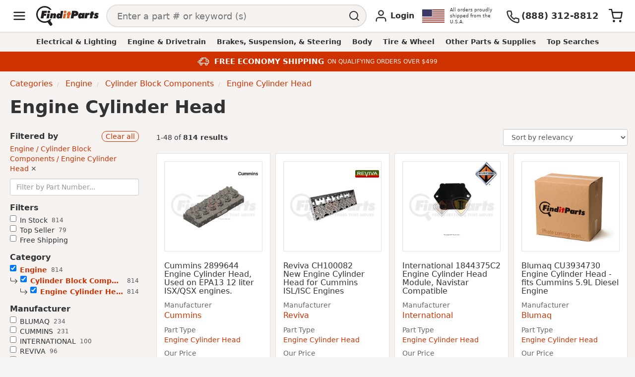

--- FILE ---
content_type: text/html; charset=utf-8
request_url: https://www.finditparts.com/categories/engine/cylinder-block-components/engine-cylinder-head/
body_size: 91304
content:
<!DOCTYPE html>
<html lang="en">
  <head>
    <title>Semi Truck Engine Cylinder Head | Part Replacement Lookup &amp; Cross Reference Search | FinditParts</title>

<meta name="description" content="Shop our heavy-duty engine cylinder head inventory at FinditParts, America's online marketplace for heavy-duty parts with part number lookup, cross-reference search, and more!" />
<meta name="keywords" content="" />


<meta charset="utf-8">
<meta http-equiv="Content-Type" content="text/html; charset=utf-8" />
<meta http-equiv="X-UA-Compatible" content="IE=edge">
<meta name="viewport" content="width=device-width, initial-scale=1">
<meta name="google-site-verification" content="x1JQ2CD6p5jOX_pUHZVyISnlZQlnpQn-kOsrNNF7Au0" />
<meta name="format-detection" content="telephone=no">
<meta name="turbo-cache-control" content="no-cache">

<meta property="asset-host" content="d2jocyn8o0ggnq.cloudfront.net" />
<meta property="is-bot" content="true" />
<meta property="is-mobile" content="false" />
<meta property="bot-cache-version" content="v1" />

  <link rel="canonical" href="https://www.finditparts.com/categories/engine/cylinder-block-components/engine-cylinder-head/" />


<!-- DNS prefetching -->
<link rel="preconnect" href="https://d2jocyn8o0ggnq.cloudfront.net" crossorigin>
<link rel="dns-prefetch" href="https://d2jocyn8o0ggnq.cloudfront.net" />
<link rel="dns-prefetch" href="https://www.google-analytics.com">
<link rel="dns-prefetch" href="https://translate.google.com" />
<link rel="dns-prefetch" href="https://cdn.sweettooth.io" />
<link rel="dns-prefetch" href="https://web-analytics.smile.io" />
<link rel="dns-prefetch" href="https://d1stxfv94hrhia.cloudfront.net" />

<link rel="icon" type="image/x-icon" href="//d2jocyn8o0ggnq.cloudfront.net/static-assets/favicon-1fa43079a4acf30e8a0685c11b738c89f12456930935d4089bdcd80038b79d1d.ico" />
<link rel="apple-touch-icon" sizes="180x180" href="//d2jocyn8o0ggnq.cloudfront.net/apple-touch-icon.png">

<meta name="csrf-param" content="authenticity_token" />
<meta name="csrf-token" content="2ATueNVWQqEKjb_EudZ0j8sElNzXNOVon4XP8cYgnjDvdkmTdR3-P5EHHwx5B07hDp-Sl0KPHZPNMhy7LrDcPQ" />

    <script>(function(w,d,u){w.readyQ=[];w.bindReadyQ=[];function p(x,y){if(x=="ready"){w.bindReadyQ.push(y);}else{w.readyQ.push(x);}};var a={ready:p,bind:p};w.$=(w.Zepto)=function(f){if(f===d||f===u){return a}else{p(f)}}})(window,document)</script>

      <style id="product_critical_path_styles">html{font-family:sans-serif;-webkit-text-size-adjust:100%;-ms-text-size-adjust:100%}body{margin:0}article,aside,details,figcaption,figure,footer,header,hgroup,main,menu,nav,section,summary{display:block}audio,canvas,progress,video{display:inline-block;vertical-align:baseline}audio:not([controls]){display:none;height:0}[hidden],template{display:none}a{background-color:transparent}a:active,a:hover{outline:0}abbr[title]{border-bottom:1px dotted}b,strong{font-weight:bold}dfn{font-style:italic}h1{margin:.67em 0;font-size:2em}mark{color:#000;background:#ff0}small{font-size:80%}sub,sup{position:relative;font-size:75%;line-height:0;vertical-align:baseline}sup{top:-.5em}sub{bottom:-.25em}img{border:0}svg:not(:root){overflow:hidden}figure{margin:1em 40px}hr{height:0;-webkit-box-sizing:content-box;-moz-box-sizing:content-box;box-sizing:content-box}pre{overflow:auto}code,kbd,pre,samp{font-family:monospace, monospace;font-size:1em}button,input,optgroup,select,textarea{margin:0;font:inherit;color:inherit}button{overflow:visible}button,select{text-transform:none}button,html input[type="button"],input[type="reset"],input[type="submit"]{-webkit-appearance:button;cursor:pointer}button[disabled],html input[disabled]{cursor:default}button::-moz-focus-inner,input::-moz-focus-inner{padding:0;border:0}input{line-height:normal}input[type="checkbox"],input[type="radio"]{-webkit-box-sizing:border-box;-moz-box-sizing:border-box;box-sizing:border-box;padding:0}input[type="number"]::-webkit-inner-spin-button,input[type="number"]::-webkit-outer-spin-button{height:auto}input[type="search"]{-webkit-box-sizing:content-box;-moz-box-sizing:content-box;box-sizing:content-box;-webkit-appearance:textfield}input[type="search"]::-webkit-search-cancel-button,input[type="search"]::-webkit-search-decoration{-webkit-appearance:none}fieldset{padding:.35em .625em .75em;margin:0 2px;border:1px solid #c0c0c0}legend{padding:0;border:0}textarea{overflow:auto}optgroup{font-weight:bold}table{border-spacing:0;border-collapse:collapse}td,th{padding:0}*{-webkit-box-sizing:border-box;-moz-box-sizing:border-box;box-sizing:border-box}*:before,*:after{-webkit-box-sizing:border-box;-moz-box-sizing:border-box;box-sizing:border-box}html{font-size:10px;-webkit-tap-highlight-color:rgba(0,0,0,0)}body{font-family:"Helvetica Neue", Helvetica, Arial, sans-serif;font-size:14px;line-height:1.42857143;color:#333;background-color:#fff}input,button,select,textarea{font-family:inherit;font-size:inherit;line-height:inherit}a{color:#337ab7;text-decoration:none}a:hover,a:focus{color:#23527c;text-decoration:underline}a:focus{outline:5px auto -webkit-focus-ring-color;outline-offset:-2px}figure{margin:0}img{vertical-align:middle}.img-responsive,.thumbnail>img,.thumbnail a>img,.carousel-inner>.item>img,.carousel-inner>.item>a>img{display:block;max-width:100%;height:auto}.img-rounded{border-radius:6px}.img-thumbnail{display:inline-block;max-width:100%;height:auto;padding:4px;line-height:1.42857143;background-color:#fff;border:1px solid #ddd;border-radius:4px;-webkit-transition:all .2s ease-in-out;-o-transition:all .2s ease-in-out;transition:all .2s ease-in-out}.img-circle{border-radius:50%}.thumbnail{display:block;padding:4px;margin-bottom:20px;line-height:1.42857143;background-color:#fff;border:1px solid #ddd;border-radius:4px;-webkit-transition:border 0.2s ease-in-out;-o-transition:border 0.2s ease-in-out;transition:border 0.2s ease-in-out}.thumbnail>img,.thumbnail a>img{margin-right:auto;margin-left:auto}a.thumbnail:hover,a.thumbnail:focus,a.thumbnail.active{border-color:#337ab7}hr{margin-top:20px;margin-bottom:20px;border:0;border-top:1px solid #eee}.sr-only{position:absolute;width:1px;height:1px;padding:0;margin:-1px;overflow:hidden;clip:rect(0, 0, 0, 0);border:0}.sr-only-focusable:active,.sr-only-focusable:focus{position:static;width:auto;height:auto;margin:0;overflow:visible;clip:auto}[role="button"]{cursor:pointer}h1,h2,h3,h4,h5,h6,.h1,.h2,.h3,.h4,.h5,.h6{font-family:inherit;font-weight:500;line-height:1.1;color:inherit}h1 small,h2 small,h3 small,h4 small,h5 small,h6 small,.h1 small,.h2 small,.h3 small,.h4 small,.h5 small,.h6 small,h1 .small,h2 .small,h3 .small,h4 .small,h5 .small,h6 .small,.h1 .small,.h2 .small,.h3 .small,.h4 .small,.h5 .small,.h6 .small{font-weight:normal;line-height:1;color:#595959}h1,.h1,h2,.h2,h3,.h3{margin-top:20px;margin-bottom:10px}h1 small,.h1 small,h2 small,.h2 small,h3 small,.h3 small,h1 .small,.h1 .small,h2 .small,.h2 .small,h3 .small,.h3 .small{font-size:65%}h4,.h4,h5,.h5,h6,.h6{margin-top:10px;margin-bottom:10px}h4 small,.h4 small,h5 small,.h5 small,h6 small,.h6 small,h4 .small,.h4 .small,h5 .small,.h5 .small,h6 .small,.h6 .small{font-size:75%}h1,.h1{font-size:36px}h2,.h2{font-size:30px}h3,.h3{font-size:24px}h4,.h4{font-size:18px}h5,.h5{font-size:14px}h6,.h6{font-size:12px}p{margin:0 0 10px}.lead{margin-bottom:20px;font-size:16px;font-weight:300;line-height:1.4}@media (min-width: 768px){.lead{font-size:21px}}small,.small{font-size:85%}mark,.mark{padding:.2em;background-color:#fcf8e3}.text-left{text-align:left}.text-right{text-align:right}.text-center{text-align:center}.text-justify{text-align:justify}.text-nowrap{white-space:nowrap}.text-lowercase{text-transform:lowercase}.text-uppercase{text-transform:uppercase}.text-capitalize{text-transform:capitalize}.text-muted{color:#595959}.text-primary{color:#337ab7}a.text-primary:hover,a.text-primary:focus{color:#286090}.text-success{color:#3c763d}a.text-success:hover,a.text-success:focus{color:#2b542c}.text-info{color:#31708f}a.text-info:hover,a.text-info:focus{color:#245269}.text-warning{color:#8a6d3b}a.text-warning:hover,a.text-warning:focus{color:#66512c}.text-danger{color:#a94442}a.text-danger:hover,a.text-danger:focus{color:#843534}.bg-primary{color:#fff;background-color:#337ab7}a.bg-primary:hover,a.bg-primary:focus{background-color:#286090}.bg-success{background-color:#dff0d8}a.bg-success:hover,a.bg-success:focus{background-color:#c1e2b3}.bg-info{background-color:#d9edf7}a.bg-info:hover,a.bg-info:focus{background-color:#afd9ee}.bg-warning{background-color:#fcf8e3}a.bg-warning:hover,a.bg-warning:focus{background-color:#f7ecb5}.bg-danger{background-color:#f2dede}a.bg-danger:hover,a.bg-danger:focus{background-color:#e4b9b9}.page-header{padding-bottom:9px;margin:40px 0 20px;border-bottom:1px solid #eee}ul,ol{margin-top:0;margin-bottom:10px}ul ul,ol ul,ul ol,ol ol{margin-bottom:0}.list-unstyled{padding-left:0;list-style:none}.list-inline{padding-left:0;margin-left:-5px;list-style:none}.list-inline>li{display:inline-block;padding-right:5px;padding-left:5px}dl{margin-top:0;margin-bottom:20px}dt,dd{line-height:1.42857143}dt{font-weight:bold}dd{margin-left:0}@media (min-width: 768px){.dl-horizontal dt{float:left;width:160px;overflow:hidden;clear:left;text-align:right;text-overflow:ellipsis;white-space:nowrap}.dl-horizontal dd{margin-left:180px}}abbr[title],abbr[data-original-title]{cursor:help;border-bottom:1px dotted #777}.initialism{font-size:90%;text-transform:uppercase}blockquote{padding:10px 20px;margin:0 0 20px;font-size:17.5px;border-left:5px solid #eee}blockquote p:last-child,blockquote ul:last-child,blockquote ol:last-child{margin-bottom:0}blockquote footer,blockquote small,blockquote .small{display:block;font-size:80%;line-height:1.42857143;color:#595959}blockquote footer:before,blockquote small:before,blockquote .small:before{content:'\2014 \00A0'}.blockquote-reverse,blockquote.pull-right{padding-right:15px;padding-left:0;text-align:right;border-right:5px solid #eee;border-left:0}.blockquote-reverse footer:before,blockquote.pull-right footer:before,.blockquote-reverse small:before,blockquote.pull-right small:before,.blockquote-reverse .small:before,blockquote.pull-right .small:before{content:''}.blockquote-reverse footer:after,blockquote.pull-right footer:after,.blockquote-reverse small:after,blockquote.pull-right small:after,.blockquote-reverse .small:after,blockquote.pull-right .small:after{content:'\00A0 \2014'}address{margin-bottom:20px;font-style:normal;line-height:1.42857143}code,kbd,pre,samp{font-family:Menlo, Monaco, Consolas, "Courier New", monospace}code{padding:2px 4px;font-size:90%;color:#c7254e;background-color:#f9f2f4;border-radius:4px}kbd{padding:2px 4px;font-size:90%;color:#fff;background-color:#333;border-radius:3px;-webkit-box-shadow:inset 0 -1px 0 rgba(0,0,0,0.25);box-shadow:inset 0 -1px 0 rgba(0,0,0,0.25)}kbd kbd{padding:0;font-size:100%;font-weight:bold;-webkit-box-shadow:none;box-shadow:none}pre{display:block;padding:9.5px;margin:0 0 10px;font-size:13px;line-height:1.42857143;color:#333;word-break:break-all;word-wrap:break-word;background-color:#f5f5f5;border:1px solid #ccc;border-radius:4px}pre code{padding:0;font-size:inherit;color:inherit;white-space:pre-wrap;background-color:transparent;border-radius:0}.pre-scrollable{max-height:340px;overflow-y:scroll}.container{padding-right:15px;padding-left:15px;margin-right:auto;margin-left:auto}@media (min-width: 768px){.container{width:750px}}@media (min-width: 992px){.container{width:970px}}@media (min-width: 1200px){.container{width:1170px}}.container-fluid{padding-right:15px;padding-left:15px;margin-right:auto;margin-left:auto}.row{margin-right:-15px;margin-left:-15px}.col-xs-1,.col-sm-1,.col-md-1,.col-lg-1,.col-xs-2,.col-sm-2,.col-md-2,.col-lg-2,.col-xs-3,.col-sm-3,.col-md-3,.col-lg-3,.col-xs-4,.col-sm-4,.col-md-4,.col-lg-4,.col-xs-5,.col-sm-5,.col-md-5,.col-lg-5,.col-xs-6,.col-sm-6,.col-md-6,.col-lg-6,.col-xs-7,.col-sm-7,.col-md-7,.col-lg-7,.col-xs-8,.col-sm-8,.col-md-8,.col-lg-8,.col-xs-9,.col-sm-9,.col-md-9,.col-lg-9,.col-xs-10,.col-sm-10,.col-md-10,.col-lg-10,.col-xs-11,.col-sm-11,.col-md-11,.col-lg-11,.col-xs-12,.col-sm-12,.col-md-12,.col-lg-12{position:relative;min-height:1px;padding-right:15px;padding-left:15px}.col-xs-1,.col-xs-2,.col-xs-3,.col-xs-4,.col-xs-5,.col-xs-6,.col-xs-7,.col-xs-8,.col-xs-9,.col-xs-10,.col-xs-11,.col-xs-12{float:left}.col-xs-12{width:100%}.col-xs-11{width:91.66666667%}.col-xs-10{width:83.33333333%}.col-xs-9{width:75%}.col-xs-8{width:66.66666667%}.col-xs-7{width:58.33333333%}.col-xs-6{width:50%}.col-xs-5{width:41.66666667%}.col-xs-4{width:33.33333333%}.col-xs-3{width:25%}.col-xs-2{width:16.66666667%}.col-xs-1{width:8.33333333%}.col-xs-pull-12{right:100%}.col-xs-pull-11{right:91.66666667%}.col-xs-pull-10{right:83.33333333%}.col-xs-pull-9{right:75%}.col-xs-pull-8{right:66.66666667%}.col-xs-pull-7{right:58.33333333%}.col-xs-pull-6{right:50%}.col-xs-pull-5{right:41.66666667%}.col-xs-pull-4{right:33.33333333%}.col-xs-pull-3{right:25%}.col-xs-pull-2{right:16.66666667%}.col-xs-pull-1{right:8.33333333%}.col-xs-pull-0{right:auto}.col-xs-push-12{left:100%}.col-xs-push-11{left:91.66666667%}.col-xs-push-10{left:83.33333333%}.col-xs-push-9{left:75%}.col-xs-push-8{left:66.66666667%}.col-xs-push-7{left:58.33333333%}.col-xs-push-6{left:50%}.col-xs-push-5{left:41.66666667%}.col-xs-push-4{left:33.33333333%}.col-xs-push-3{left:25%}.col-xs-push-2{left:16.66666667%}.col-xs-push-1{left:8.33333333%}.col-xs-push-0{left:auto}.col-xs-offset-12{margin-left:100%}.col-xs-offset-11{margin-left:91.66666667%}.col-xs-offset-10{margin-left:83.33333333%}.col-xs-offset-9{margin-left:75%}.col-xs-offset-8{margin-left:66.66666667%}.col-xs-offset-7{margin-left:58.33333333%}.col-xs-offset-6{margin-left:50%}.col-xs-offset-5{margin-left:41.66666667%}.col-xs-offset-4{margin-left:33.33333333%}.col-xs-offset-3{margin-left:25%}.col-xs-offset-2{margin-left:16.66666667%}.col-xs-offset-1{margin-left:8.33333333%}.col-xs-offset-0{margin-left:0}@media (min-width: 768px){.col-sm-1,.col-sm-2,.col-sm-3,.col-sm-4,.col-sm-5,.col-sm-6,.col-sm-7,.col-sm-8,.col-sm-9,.col-sm-10,.col-sm-11,.col-sm-12{float:left}.col-sm-12{width:100%}.col-sm-11{width:91.66666667%}.col-sm-10{width:83.33333333%}.col-sm-9{width:75%}.col-sm-8{width:66.66666667%}.col-sm-7{width:58.33333333%}.col-sm-6{width:50%}.col-sm-5{width:41.66666667%}.col-sm-4{width:33.33333333%}.col-sm-3{width:25%}.col-sm-2{width:16.66666667%}.col-sm-1{width:8.33333333%}.col-sm-pull-12{right:100%}.col-sm-pull-11{right:91.66666667%}.col-sm-pull-10{right:83.33333333%}.col-sm-pull-9{right:75%}.col-sm-pull-8{right:66.66666667%}.col-sm-pull-7{right:58.33333333%}.col-sm-pull-6{right:50%}.col-sm-pull-5{right:41.66666667%}.col-sm-pull-4{right:33.33333333%}.col-sm-pull-3{right:25%}.col-sm-pull-2{right:16.66666667%}.col-sm-pull-1{right:8.33333333%}.col-sm-pull-0{right:auto}.col-sm-push-12{left:100%}.col-sm-push-11{left:91.66666667%}.col-sm-push-10{left:83.33333333%}.col-sm-push-9{left:75%}.col-sm-push-8{left:66.66666667%}.col-sm-push-7{left:58.33333333%}.col-sm-push-6{left:50%}.col-sm-push-5{left:41.66666667%}.col-sm-push-4{left:33.33333333%}.col-sm-push-3{left:25%}.col-sm-push-2{left:16.66666667%}.col-sm-push-1{left:8.33333333%}.col-sm-push-0{left:auto}.col-sm-offset-12{margin-left:100%}.col-sm-offset-11{margin-left:91.66666667%}.col-sm-offset-10{margin-left:83.33333333%}.col-sm-offset-9{margin-left:75%}.col-sm-offset-8{margin-left:66.66666667%}.col-sm-offset-7{margin-left:58.33333333%}.col-sm-offset-6{margin-left:50%}.col-sm-offset-5{margin-left:41.66666667%}.col-sm-offset-4{margin-left:33.33333333%}.col-sm-offset-3{margin-left:25%}.col-sm-offset-2{margin-left:16.66666667%}.col-sm-offset-1{margin-left:8.33333333%}.col-sm-offset-0{margin-left:0}}@media (min-width: 992px){.col-md-1,.col-md-2,.col-md-3,.col-md-4,.col-md-5,.col-md-6,.col-md-7,.col-md-8,.col-md-9,.col-md-10,.col-md-11,.col-md-12{float:left}.col-md-12{width:100%}.col-md-11{width:91.66666667%}.col-md-10{width:83.33333333%}.col-md-9{width:75%}.col-md-8{width:66.66666667%}.col-md-7{width:58.33333333%}.col-md-6{width:50%}.col-md-5{width:41.66666667%}.col-md-4{width:33.33333333%}.col-md-3{width:25%}.col-md-2{width:16.66666667%}.col-md-1{width:8.33333333%}.col-md-pull-12{right:100%}.col-md-pull-11{right:91.66666667%}.col-md-pull-10{right:83.33333333%}.col-md-pull-9{right:75%}.col-md-pull-8{right:66.66666667%}.col-md-pull-7{right:58.33333333%}.col-md-pull-6{right:50%}.col-md-pull-5{right:41.66666667%}.col-md-pull-4{right:33.33333333%}.col-md-pull-3{right:25%}.col-md-pull-2{right:16.66666667%}.col-md-pull-1{right:8.33333333%}.col-md-pull-0{right:auto}.col-md-push-12{left:100%}.col-md-push-11{left:91.66666667%}.col-md-push-10{left:83.33333333%}.col-md-push-9{left:75%}.col-md-push-8{left:66.66666667%}.col-md-push-7{left:58.33333333%}.col-md-push-6{left:50%}.col-md-push-5{left:41.66666667%}.col-md-push-4{left:33.33333333%}.col-md-push-3{left:25%}.col-md-push-2{left:16.66666667%}.col-md-push-1{left:8.33333333%}.col-md-push-0{left:auto}.col-md-offset-12{margin-left:100%}.col-md-offset-11{margin-left:91.66666667%}.col-md-offset-10{margin-left:83.33333333%}.col-md-offset-9{margin-left:75%}.col-md-offset-8{margin-left:66.66666667%}.col-md-offset-7{margin-left:58.33333333%}.col-md-offset-6{margin-left:50%}.col-md-offset-5{margin-left:41.66666667%}.col-md-offset-4{margin-left:33.33333333%}.col-md-offset-3{margin-left:25%}.col-md-offset-2{margin-left:16.66666667%}.col-md-offset-1{margin-left:8.33333333%}.col-md-offset-0{margin-left:0}}@media (min-width: 1200px){.col-lg-1,.col-lg-2,.col-lg-3,.col-lg-4,.col-lg-5,.col-lg-6,.col-lg-7,.col-lg-8,.col-lg-9,.col-lg-10,.col-lg-11,.col-lg-12{float:left}.col-lg-12{width:100%}.col-lg-11{width:91.66666667%}.col-lg-10{width:83.33333333%}.col-lg-9{width:75%}.col-lg-8{width:66.66666667%}.col-lg-7{width:58.33333333%}.col-lg-6{width:50%}.col-lg-5{width:41.66666667%}.col-lg-4{width:33.33333333%}.col-lg-3{width:25%}.col-lg-2{width:16.66666667%}.col-lg-1{width:8.33333333%}.col-lg-pull-12{right:100%}.col-lg-pull-11{right:91.66666667%}.col-lg-pull-10{right:83.33333333%}.col-lg-pull-9{right:75%}.col-lg-pull-8{right:66.66666667%}.col-lg-pull-7{right:58.33333333%}.col-lg-pull-6{right:50%}.col-lg-pull-5{right:41.66666667%}.col-lg-pull-4{right:33.33333333%}.col-lg-pull-3{right:25%}.col-lg-pull-2{right:16.66666667%}.col-lg-pull-1{right:8.33333333%}.col-lg-pull-0{right:auto}.col-lg-push-12{left:100%}.col-lg-push-11{left:91.66666667%}.col-lg-push-10{left:83.33333333%}.col-lg-push-9{left:75%}.col-lg-push-8{left:66.66666667%}.col-lg-push-7{left:58.33333333%}.col-lg-push-6{left:50%}.col-lg-push-5{left:41.66666667%}.col-lg-push-4{left:33.33333333%}.col-lg-push-3{left:25%}.col-lg-push-2{left:16.66666667%}.col-lg-push-1{left:8.33333333%}.col-lg-push-0{left:auto}.col-lg-offset-12{margin-left:100%}.col-lg-offset-11{margin-left:91.66666667%}.col-lg-offset-10{margin-left:83.33333333%}.col-lg-offset-9{margin-left:75%}.col-lg-offset-8{margin-left:66.66666667%}.col-lg-offset-7{margin-left:58.33333333%}.col-lg-offset-6{margin-left:50%}.col-lg-offset-5{margin-left:41.66666667%}.col-lg-offset-4{margin-left:33.33333333%}.col-lg-offset-3{margin-left:25%}.col-lg-offset-2{margin-left:16.66666667%}.col-lg-offset-1{margin-left:8.33333333%}.col-lg-offset-0{margin-left:0}}.form-control{display:block;width:100%;height:34px;padding:6px 12px;font-size:14px;line-height:1.42857143;color:#555;background-color:#fff;background-image:none;border:1px solid #ccc;border-radius:4px;-webkit-box-shadow:inset 0 1px 1px rgba(0,0,0,0.075);box-shadow:inset 0 1px 1px rgba(0,0,0,0.075);-webkit-transition:border-color ease-in-out .15s, -webkit-box-shadow ease-in-out .15s;-o-transition:border-color ease-in-out .15s, box-shadow ease-in-out .15s;transition:border-color ease-in-out .15s, box-shadow ease-in-out .15s}.form-control:focus{border-color:#66afe9;outline:0;-webkit-box-shadow:inset 0 1px 1px rgba(0,0,0,0.075),0 0 8px rgba(102,175,233,0.6);box-shadow:inset 0 1px 1px rgba(0,0,0,0.075),0 0 8px rgba(102,175,233,0.6)}.form-control::-moz-placeholder{color:#999;opacity:1}.form-control:-ms-input-placeholder{color:#999}.form-control::-webkit-input-placeholder{color:#999}.form-control::-ms-expand{background-color:transparent;border:0}.form-control[disabled],.form-control[readonly],fieldset[disabled] .form-control{background-color:#eee;opacity:1}.form-control[disabled],fieldset[disabled] .form-control{cursor:not-allowed}textarea.form-control{height:auto}input[type="search"]{-webkit-appearance:none}.input-lg{height:46px;padding:10px 16px;font-size:18px;line-height:1.3333333;border-radius:6px}@media screen and (-webkit-min-device-pixel-ratio: 0){input.form-control[type="date"],input.form-control[type="time"],input.form-control[type="datetime-local"],input.form-control[type="month"]{line-height:34px}input.input-sm[type="date"],input.input-sm[type="time"],input.input-sm[type="datetime-local"],input.input-sm[type="month"],.input-group-sm input[type="date"],.input-group-sm input[type="time"],.input-group-sm input[type="datetime-local"],.input-group-sm input[type="month"]{line-height:30px}input.input-lg[type="date"],input.input-lg[type="time"],input.input-lg[type="datetime-local"],input.input-lg[type="month"],.input-group-lg input[type="date"],.input-group-lg input[type="time"],.input-group-lg input[type="datetime-local"],.input-group-lg input[type="month"]{line-height:46px}}.clearfix:before,.clearfix:after,.dl-horizontal dd:before,.dl-horizontal dd:after,.container:before,.container:after,.container-fluid:before,.container-fluid:after,.row:before,.row:after,.form-horizontal .form-group:before,.form-horizontal .form-group:after,.btn-toolbar:before,.btn-toolbar:after,.btn-group-vertical>.btn-group:before,.btn-group-vertical>.btn-group:after,.nav:before,.nav:after,.navbar:before,.navbar:after,.navbar-header:before,.navbar-header:after,.navbar-collapse:before,.navbar-collapse:after,.pager:before,.pager:after,.panel-body:before,.panel-body:after,.modal-header:before,.modal-header:after,.modal-footer:before,.modal-footer:after{display:table;content:" "}.clearfix:after,.dl-horizontal dd:after,.container:after,.container-fluid:after,.row:after,.form-horizontal .form-group:after,.btn-toolbar:after,.btn-group-vertical>.btn-group:after,.nav:after,.navbar:after,.navbar-header:after,.navbar-collapse:after,.pager:after,.panel-body:after,.modal-header:after,.modal-footer:after{clear:both}.center-block{display:block;margin-right:auto;margin-left:auto}.pull-right{float:right !important}.pull-left{float:left !important}.hide{display:none !important}.show{display:block !important}.invisible{visibility:hidden}.text-hide{font:0/0 a;color:transparent;text-shadow:none;background-color:transparent;border:0}.hidden{display:none !important}.affix{position:fixed}@-ms-viewport{width:device-width}.visible-xs,.visible-sm,.visible-md,.visible-lg{display:none !important}.visible-xs-block,.visible-xs-inline,.visible-xs-inline-block,.visible-sm-block,.visible-sm-inline,.visible-sm-inline-block,.visible-md-block,.visible-md-inline,.visible-md-inline-block,.visible-lg-block,.visible-lg-inline,.visible-lg-inline-block{display:none !important}@media (max-width: 767px){.visible-xs{display:block !important}table.visible-xs{display:table !important}tr.visible-xs{display:table-row !important}th.visible-xs,td.visible-xs{display:table-cell !important}}@media (max-width: 767px){.visible-xs-block{display:block !important}}@media (max-width: 767px){.visible-xs-inline{display:inline !important}}@media (max-width: 767px){.visible-xs-inline-block{display:inline-block !important}}@media (min-width: 768px) and (max-width: 991px){.visible-sm{display:block !important}table.visible-sm{display:table !important}tr.visible-sm{display:table-row !important}th.visible-sm,td.visible-sm{display:table-cell !important}}@media (min-width: 768px) and (max-width: 991px){.visible-sm-block{display:block !important}}@media (min-width: 768px) and (max-width: 991px){.visible-sm-inline{display:inline !important}}@media (min-width: 768px) and (max-width: 991px){.visible-sm-inline-block{display:inline-block !important}}@media (min-width: 992px) and (max-width: 1199px){.visible-md{display:block !important}table.visible-md{display:table !important}tr.visible-md{display:table-row !important}th.visible-md,td.visible-md{display:table-cell !important}}@media (min-width: 992px) and (max-width: 1199px){.visible-md-block{display:block !important}}@media (min-width: 992px) and (max-width: 1199px){.visible-md-inline{display:inline !important}}@media (min-width: 992px) and (max-width: 1199px){.visible-md-inline-block{display:inline-block !important}}@media (min-width: 1200px){.visible-lg{display:block !important}table.visible-lg{display:table !important}tr.visible-lg{display:table-row !important}th.visible-lg,td.visible-lg{display:table-cell !important}}@media (min-width: 1200px){.visible-lg-block{display:block !important}}@media (min-width: 1200px){.visible-lg-inline{display:inline !important}}@media (min-width: 1200px){.visible-lg-inline-block{display:inline-block !important}}@media (max-width: 767px){.hidden-xs{display:none !important}}@media (min-width: 768px) and (max-width: 991px){.hidden-sm{display:none !important}}@media (min-width: 992px) and (max-width: 1199px){.hidden-md{display:none !important}}@media (min-width: 1200px){.hidden-lg{display:none !important}}.breadcrumb{padding:8px 15px;margin-bottom:20px;list-style:none;background-color:#f5f5f5;border-radius:4px}.breadcrumb>li{display:inline-block}.breadcrumb>li+li:before{padding:0 5px;color:#ccc;content:"/\00a0"}.breadcrumb>.active{color:#595959}.btn-lg,.btn-group-lg>.btn{padding:10px 16px;font-size:18px;line-height:1.3333333;border-radius:6px}.btn-sm,.btn-group-sm>.btn{padding:5px 10px;font-size:12px;line-height:1.5;border-radius:3px}.btn-xs,.btn-group-xs>.btn{padding:1px 5px;font-size:12px;line-height:1.5;border-radius:3px}.btn-block{display:block;width:100%}.btn-block+.btn-block{margin-top:5px}.pagination{display:inline-block;padding-left:0;margin:20px 0;border-radius:4px}.pagination>li{display:inline}.pagination>li>a,.pagination>li>span{position:relative;float:left;padding:6px 12px;margin-left:-1px;line-height:1.42857143;color:#337ab7;text-decoration:none;background-color:#fff;border:1px solid #ddd}.pagination>li>a:hover,.pagination>li>span:hover,.pagination>li>a:focus,.pagination>li>span:focus{z-index:2;color:#23527c;background-color:#eeeeee;border-color:#ddd}.pagination>li:first-child>a,.pagination>li:first-child>span{margin-left:0;border-top-left-radius:4px;border-bottom-left-radius:4px}.pagination>li:last-child>a,.pagination>li:last-child>span{border-top-right-radius:4px;border-bottom-right-radius:4px}.pagination>.active>a,.pagination>.active>span,.pagination>.active>a:hover,.pagination>.active>span:hover,.pagination>.active>a:focus,.pagination>.active>span:focus{z-index:3;color:#fff;cursor:default;background-color:#337ab7;border-color:#337ab7}.pagination>.disabled>span,.pagination>.disabled>span:hover,.pagination>.disabled>span:focus,.pagination>.disabled>a,.pagination>.disabled>a:hover,.pagination>.disabled>a:focus{color:#595959;cursor:not-allowed;background-color:#fff;border-color:#ddd}.form-group{margin-bottom:15px}.radio,.checkbox{position:relative;display:block;margin-top:10px;margin-bottom:10px}.radio.disabled label,.checkbox.disabled label,fieldset[disabled] .radio label,fieldset[disabled] .checkbox label{cursor:not-allowed}.radio label,.checkbox label{min-height:20px;padding-left:20px;margin-bottom:0;font-weight:400;cursor:pointer}.radio input[type="radio"],.radio-inline input[type="radio"],.checkbox input[type="checkbox"],.checkbox-inline input[type="checkbox"]{position:absolute;margin-top:4px \9;margin-left:-20px}.radio+.radio,.checkbox+.checkbox{margin-top:-5px}.radio-inline,.checkbox-inline{position:relative;display:inline-block;padding-left:20px;margin-bottom:0;font-weight:400;vertical-align:middle;cursor:pointer}.radio-inline.disabled,.checkbox-inline.disabled,fieldset[disabled] .radio-inline,fieldset[disabled] .checkbox-inline{cursor:not-allowed}.radio-inline+.radio-inline,.checkbox-inline+.checkbox-inline{margin-top:0;margin-left:10px}.form-control-static{min-height:34px;padding-top:7px;padding-bottom:7px;margin-bottom:0}.form-control-static.input-lg,.form-control-static.input-sm{padding-right:0;padding-left:0}.input-sm{height:30px;padding:5px 10px;font-size:12px;line-height:1.5;border-radius:3px}select.input-sm{height:30px;line-height:30px}textarea.input-sm,select.input-sm[multiple]{height:auto}.form-group-sm .form-control{height:30px;padding:5px 10px;font-size:12px;line-height:1.5;border-radius:3px}.form-group-sm select.form-control{height:30px;line-height:30px}.form-group-sm textarea.form-control,.form-group-sm select.form-control[multiple]{height:auto}.form-group-sm .form-control-static{height:30px;min-height:32px;padding:6px 10px;font-size:12px;line-height:1.5}.input-lg{height:46px;padding:10px 16px;font-size:18px;line-height:1.3333333;border-radius:6px}select.input-lg{height:46px;line-height:46px}textarea.input-lg,select.input-lg[multiple]{height:auto}.form-group-lg .form-control{height:46px;padding:10px 16px;font-size:18px;line-height:1.3333333;border-radius:6px}.form-group-lg select.form-control{height:46px;line-height:46px}.form-group-lg textarea.form-control,.form-group-lg select.form-control[multiple]{height:auto}.form-group-lg .form-control-static{height:46px;min-height:38px;padding:11px 16px;font-size:18px;line-height:1.3333333}body{margin-bottom:180px;overflow-x:hidden;background:var(--background-color-tinted)}body.search-page{margin-bottom:0;background-color:white}#header{position:relative;background-color:#fff}#middle_content{background-color:#fff;position:relative;min-height:400px}@media (max-width: 667px){#middle_content{max-width:100vw}}.padded-content{padding:30px 0 30px 0}a{color:#cf3201}a:hover{color:#cf3201}.form-control.form-control{border-radius:3px}.form-control.form-control:focus{border-color:#cf3201;box-shadow:rgba(218,52,0,0.2) 0px 0px 0px 2px}.margin-bottom{margin-bottom:15px}.padded{padding:15px}.full-width{width:100%}.grey-bg{background-color:#f5f2f0}.text-big{font-size:16px}.text-bigger{font-size:18px}.text-biggest{font-size:20px}.text-small{font-size:13px}.text-smaller{font-size:12px}.text-smallest{font-size:11px}.inline-block{display:-moz-inline-stack;display:inline-block;vertical-align:top;zoom:1;*display:inline !important;position:relative}.price{color:#007600}.green{color:#007600}.orange{color:#da3400}.grey{color:#999}.black{color:#222222}.red{color:red}.no-underline:link,.no-underline:visited,.no-underline:hover,.no-underline:active{text-decoration:none}.no-margin{margin:0}.no-padding{padding:0}.no-padding-y{padding-top:0;padding-bottom:0}.no-transition{-webkit-transition:height 0.01s;-moz-transition:height 0.01s;-ms-transition:height 0.01s;-o-transition:height 0.01s;transition:height 0.01s}.no-bueno{padding:0}.text-xs-left{text-align:left}.text-xs-right{text-align:right}.text-xs-center{text-align:center}.text-xs-justify{text-align:justify}@media (min-width: 768px){.text-sm-left{text-align:left}.text-sm-right{text-align:right}.text-sm-center{text-align:center}.text-sm-justify{text-align:justify}.no-padding-sm{padding:0 !important}}@media (min-width: 992px){.text-md-left{text-align:left}.text-md-right{text-align:right}.text-md-center{text-align:center}.text-md-justify{text-align:justify}.no-padding-md{padding:0 !important}}@media (min-width: 1200px){.text-lg-left{text-align:left}.text-lg-right{text-align:right}.text-lg-center{text-align:center}.text-lg-justify{text-align:justify}.pull-right-lg{float:right}.no-padding-lg{padding:0 !important}}@media only screen and (min-device-width: 320px) and (max-device-height: 480px) and (-webkit-device-pixel-ratio: 1){select,textarea,input[type="text"],input[type="password"],input[type="datetime"],input[type="datetime-local"],input[type="date"],input[type="month"],input[type="time"],input[type="week"],input[type="number"],input[type="email"],input[type="url"],input[type="tel"]{font-size:16px}}@media only screen and (min-device-width: 320px) and (max-device-height: 480px) and (-webkit-device-pixel-ratio: 2){select,textarea,input[type="text"],input[type="password"],input[type="datetime"],input[type="datetime-local"],input[type="date"],input[type="month"],input[type="time"],input[type="week"],input[type="number"],input[type="email"],input[type="url"],input[type="tel"]{font-size:16px}}@media only screen and (min-device-width: 320px) and (max-device-height: 568px) and (-webkit-device-pixel-ratio: 2){select,textarea,input[type="text"],input[type="password"],input[type="datetime"],input[type="datetime-local"],input[type="date"],input[type="month"],input[type="time"],input[type="week"],input[type="number"],input[type="email"],input[type="url"],input[type="tel"]{font-size:16px}}@media only screen and (min-device-width: 375px) and (max-device-height: 667px) and (-webkit-device-pixel-ratio: 2){select,textarea,input[type="text"],input[type="password"],input[type="datetime"],input[type="datetime-local"],input[type="date"],input[type="month"],input[type="time"],input[type="week"],input[type="number"],input[type="email"],input[type="url"],input[type="tel"]{font-size:16px}}@media only screen and (min-device-width: 414px) and (max-device-height: 736px) and (-webkit-device-pixel-ratio: 3){select,textarea,input[type="text"],input[type="password"],input[type="datetime"],input[type="datetime-local"],input[type="date"],input[type="month"],input[type="time"],input[type="week"],input[type="number"],input[type="email"],input[type="url"],input[type="tel"]{font-size:16px}}@media only screen and (min-device-width: 375px) and (max-device-height: 812px) and (-webkit-device-pixel-ratio: 3){select,textarea,input[type="text"],input[type="password"],input[type="datetime"],input[type="datetime-local"],input[type="date"],input[type="month"],input[type="time"],input[type="week"],input[type="number"],input[type="email"],input[type="url"],input[type="tel"]{font-size:16px}}@media only screen and (min-device-width: 414px) and (max-device-height: 896px) and (-webkit-device-pixel-ratio: 2){select,textarea,input[type="text"],input[type="password"],input[type="datetime"],input[type="datetime-local"],input[type="date"],input[type="month"],input[type="time"],input[type="week"],input[type="number"],input[type="email"],input[type="url"],input[type="tel"]{font-size:16px}}@media only screen and (min-device-width: 375px) and (max-device-height: 812px) and (-webkit-device-pixel-ratio: 3){select,textarea,input[type="text"],input[type="password"],input[type="datetime"],input[type="datetime-local"],input[type="date"],input[type="month"],input[type="time"],input[type="week"],input[type="number"],input[type="email"],input[type="url"],input[type="tel"]{font-size:16px}}@media only screen and (min-device-width: 414px) and (max-device-height: 896px) and (-webkit-device-pixel-ratio: 3){select,textarea,input[type="text"],input[type="password"],input[type="datetime"],input[type="datetime-local"],input[type="date"],input[type="month"],input[type="time"],input[type="week"],input[type="number"],input[type="email"],input[type="url"],input[type="tel"]{font-size:16px}}.btn-full{width:100%}.btn-wide{padding:6px 50px}.btn{padding:7px 12px;font-weight:500;text-shadow:none}.btn:disabled,.btn.disabled{box-shadow:none !important}.form-group .btn{padding:6px 12px}.form-group .btn-lg{padding:11px 16px}.btn-xs{padding:1px 5px}.btn-lg{padding:11px 16px}.btn.btn-orange{border-radius:3px;border:0;box-shadow:#BB2E02 0px -2px 0px 0px inset;color:#fff;background-color:#cf3201}.btn.btn-orange:hover,.btn.btn-orange:focus{background-color:#e63f0b}.btn.btn-orange:focus{box-shadow:#BB2E02 0px -2px 0px 0px inset,rgba(218,52,0,0.2) 0px 0px 0px 3px;outline:none}.btn.btn-orange:active{background-color:#BB2E02;box-shadow:rgba(218,52,0,0.2) 0px 0px 0px 3px}.btn.btn-orange-outline{border-radius:3px;border:0;box-shadow:#e63f0b 0px -2px 0px 0px inset, #e63f0b 0px 0px 0px 1px inset;color:#cf3201;background-color:#fbf0eb}.btn.btn-orange-outline:hover,.btn.btn-orange-outline:focus{background-color:#fbf5f3}.btn.btn-orange-outline:focus{box-shadow:#e63f0b 0px -2px 0px 0px inset,#e63f0b 0px 0px 0px 1px inset,rgba(218,52,0,0.2) 0px 0px 0px 3px;outline:none}.btn.btn-orange-outline:active{background-color:#BB2E02;color:white;box-shadow:rgba(218,52,0,0.2) 0px 0px 0px 3px,#BB2E02 0px 0px 0px 1px inset}.btn.btn-grey,.btn.btn-default{border-radius:3px;border:0;box-shadow:#bbb 0px -2px 0px 0px inset;background:#efefef;color:#1A1A1D}.btn.btn-grey:hover,.btn.btn-grey:focus,.btn.btn-default:hover,.btn.btn-default:focus{background:#f2f2f2}.btn.btn-grey:focus,.btn.btn-default:focus{box-shadow:#bbb 0px -2px 0px 0px inset, #dedede 0px 0px 0px 3px;outline:none}.btn.btn-grey:active,.btn.btn-default:active{background:#bbb;box-shadow:#dedede 0px 0px 0px 3px}.btn.btn-grey.btn-grey-bordered,.btn.btn-default.btn-grey-bordered{border:1px solid #bbb}.btn.btn-grey.btn-xs,.btn.btn-default.btn-xs{box-shadow:#bbb 0px -1px 0px 0px inset}.btn.btn-grey.btn-xs:focus,.btn.btn-default.btn-xs:focus{box-shadow:#bbb 0px -1px 0px 0px inset, #dedede 0px 0px 0px 2px}.btn.btn-grey.btn-xs:active,.btn.btn-default.btn-xs:active{box-shadow:#dedede 0px 0px 0px 2px}.btn-link{padding:0;border-radius:0;border:0;background:transparent;color:#cf3201}.btn-link:hover,.btn-link:focus{color:#cf3201}.btn-yellow{color:#111111;background:#f4d078;background:-webkit-linear-gradient(top, #f7dfa5, #f0c14b);background:linear-gradient(to bottom, #f7dfa5, #f0c14b);border-color:#a88734 #9c7e31 #846a29}a.muted{color:#676767}a.muted:focus,a.muted:hover,a.muted:active{color:#676767}.apple-pay-button{display:block;margin-left:auto;margin-right:auto;height:36px;width:200px;background-position:center center;background-repeat:no-repeat;background-size:contain;background-image:url(//d2jocyn8o0ggnq.cloudfront.net/static-assets/frontend/checkout/ApplePay-BuyWith_2x-06f87fbd065cb2b3fd2967daabcfbce933e4e15bc7105dc9b4e3f5eb6b29e08d.png);border:none}.apple-pay-button span{display:none !important}.btn.btn-black{border-radius:3px;border:0;box-shadow:#333 0px -2px 0px 0px inset;color:#fff;background-color:#222}.btn.btn-black:hover,.btn.btn-black:focus{background-color:#222}.btn.btn-black:focus{box-shadow:#333 0px -2px 0px 0px inset,rgba(218,52,0,0.2) 0px 0px 0px 3px;outline:none}.btn.btn-black:active{background-color:#333;box-shadow:rgba(218,52,0,0.2) 0px 0px 0px 3px}#breadcrumbs{line-height:50px;background:#f5f2f0}#breadcrumbs .breadcrumb{background:#f5f2f0;color:#6f6f6f;font-size:11px;margin:0;padding:0}#breadcrumbs .breadcrumb a{color:#6f6f6f}.product-page #breadcrumbs{background:transparent;line-height:40px;line-height:18px}.product-page #breadcrumbs .breadcrumb{background:transparent;border-radius:0;border-bottom:1px solid #e2e2e2;color:#303030;min-height:42px;padding:0.5rem 0;display:flex;align-items:center;justify-content:flex-start;flex-wrap:wrap}.product-page #breadcrumbs .breadcrumb a{color:#676767}.fip_header{background-color:white;height:64px;position:fixed;top:0;left:0;right:0;z-index:100;width:100vw;box-shadow:rgba(0,0,0,0.15) 0px 0px 5px,rgba(0,0,0,0.25) 0px 0px 1px}.fip_header__container{display:flex;justify-content:space-between;align-items:center;height:100%}.fip_header__container:before,.fip_header__container:after{display:none}.full-width-container{width:100vw !important}body:not(#checkout){padding-top:64px}.fip_header__menu_button,.fip_header__end{flex-grow:1;flex-shrink:0;display:flex;align-items:center;justify-content:flex-start}.fip_header__button{flex-shrink:0;margin:0;color:#1A1A1D;display:flex;align-items:center;justify-content:center;flex-direction:column;background:transparent;border:none;font-weight:500;width:calc(64px - 16px);height:calc(64px - 16px);padding:4px;border-radius:50%;outline:0;position:relative}.fip_header__button:hover,.fip_header__button:focus{background-color:#f5f2f0;text-decoration:none;color:#1A1A1D}.fip_header__button:active{background-color:#cf3201;color:white}.fip_header__button>span{display:none}.fip_header__button svg{width:28px;height:28px}.fip_header__clear_search_button{position:absolute;top:7px;right:60px;z-index:103;width:32px;height:32px}.fip_header__text_button{height:64px;display:flex;align-items:center;flex-shrink:0;color:#303030;margin:0 1rem;background:transparent;border:none}.fip_header__text_button.fip_header__text_button_slim{margin:0}.shipped_from_usa_text{margin:0 0 0 0.625rem;font-size:8.5px;width:100px}.usa_header_icon_and_tagline{height:64px;display:flex;align-items:center;flex-shrink:0;color:#303030;margin:0 0.3125rem 0 0.625rem;background:transparent;border:none}.usa_header_icon_and_tagline svg{width:45px !important;height:27px !important}.fip_header__text_button:focus,.fip_header__text_button:hover{text-decoration:none;color:#303030}.fip_header__text_button:focus strong,.fip_header__text_button:hover strong{text-decoration:underline;color:#cf3201}.fip_header__text_button>span{display:flex;flex-direction:column;line-height:16px}.fip_header__text_button svg{flex-shrink:0;width:28px;height:28px;margin-right:0.5rem}.fip_header__text_button--account>span{max-width:110px}.fip_header__text_button--account strong{font-size:16px}.fip_header__text_button--callus>span strong{font-size:18px;font-weight:600;letter-spacing:-0.2px}.fip_header__text_button--callus>svg{margin-top:0.4rem;margin-right:0.25rem}.fip_header__cart_button .v1{display:block}.fip_header__cart_button .v2{display:none}.fip_header__cart_button:hover .fip_header__cart_count,.fip_header__cart_button:focus .fip_header__cart_count{box-shadow:0 0 0 3px white;color:white}.fip_header__cart_button:active .fip_header__cart_count{box-shadow:0 0 0 2px white}.fip_header__cart_count{position:absolute;z-index:12;top:4px;right:0px;min-width:20px;height:20px;padding:0 6px;font-weight:normal;font-size:12px;line-height:20px;white-space:nowrap;text-align:center;background:#cf3201;color:white;border-radius:10px;box-shadow:0 0 0 3px white}.fip_header__cart_count:empty{display:none}.fip_header__middle{width:100%;padding:0 0.5rem;position:relative;display:flex;align-items:center;justify-content:center}.fip_header__section_title{display:flex;align-items:center;justify-content:center;font-size:16px;font-weight:600}.fip_header__section_title svg{width:20px;height:20px;margin-right:0.5rem}.fip_header__search{width:100%;padding:0 0.5rem;position:relative;flex-shrink:1}.fip_header__search_form{margin:auto;height:46px;border-radius:23px;background-color:#f5f2f0;display:flex;align-items:center;justify-content:space-between;position:relative;z-index:102;border:2px solid #e2ddd9}.fip_header__search_form_button{background-color:#f5f2f0;background-image:url("data:image/svg+xml,%0A%3Csvg xmlns='http://www.w3.org/2000/svg' width='24' height='24' viewBox='0 0 24 24' fill='none' stroke='%23303030' stroke-width='2' stroke-linecap='round' stroke-linejoin='round' class='feather feather-search'%3E%3Ccircle cx='11' cy='11' r='8'%3E%3C/circle%3E%3Cline x1='21' y1='21' x2='16.65' y2='16.65'%3E%3C/line%3E%3C/svg%3E");background-repeat:no-repeat;background-size:24px;background-position:10px center;width:52px;height:46px;order:3;border:2px solid #e2ddd9;border-left:none;border-radius:0 23px 23px 0;margin-right:-2px;font-size:0}.fip_header__search_input{width:100%;margin:0;font-size:18px;font-family:inherit;color:inherit;appearance:none;outline:0;order:2;border:none;resize:none;-webkit-appearance:none;position:relative;padding:0 0 0 20px;background:transparent;color:#1A1A1D}.fip_header__search_input::-ms-clear{display:none}.fip_header__start{position:relative}.fip_header__fip_logo{background-image:url("data:image/svg+xml,%3Csvg id='Layer_1' data-name='Layer 1' xmlns='http://www.w3.org/2000/svg' viewBox='0 0 384 120.9'%3E%3Cdefs%3E%3Cstyle%3E.cls-1%7Bfill:%23231f20;%7D.cls-2%7Bfill:%23d76127;%7D%3C/style%3E%3C/defs%3E%3Cpath class='cls-1' d='M100.92,111.33l-6.14-8.66.06-.06-.09-.12a51.85,51.85,0,0,0,7.53-8.27H90.45a42.61,42.61,0,1,1,.31-60.56q.85.86,1.65,1.74l0-.09h11.22A51.58,51.58,0,1,0,79.05,112c.26.35.51.67.71,1l12.17,17a7.57,7.57,0,0,0,10.51,1.8l2.55-1.81a7.57,7.57,0,0,0,1.8-10.51l-5.87-8.08Z' transform='translate(-9.04 -12.2)'/%3E%3Cpolygon class='cls-1' points='27.04 75.96 35.61 29.47 66.45 29.47 64.1 42.08 50.31 42.08 49.27 47.66 62.41 47.66 60.13 59.89 47.01 59.89 44.02 75.96 27.04 75.96 27.04 75.96'/%3E%3Cpath class='cls-1' d='M92.83,88.23l5.74-30.77H112.2l-.89,4.43a21.16,21.16,0,0,1,5.37-4.06,12.1,12.1,0,0,1,5.46-1.35A8.54,8.54,0,0,1,128.56,59,9.22,9.22,0,0,1,131,65.67a26,26,0,0,1-.15,2.65c-.1,1-.25,2-.45,3.16l-3.07,16.75H112.71l2.86-15.47c.1-.54.17-1.05.22-1.55a14.55,14.55,0,0,0,.07-1.46,1.83,1.83,0,0,0-.5-1.35,1.75,1.75,0,0,0-1.31-.52,2.94,2.94,0,0,0-2.58,1.49,15.05,15.05,0,0,0-1.62,5.14l-2.5,13.72Z' transform='translate(-9.04 -12.2)'/%3E%3Cpath class='cls-1' d='M150.68,77.25a3.89,3.89,0,0,0,3-1.37,4.84,4.84,0,0,0,1.23-3.36A3.86,3.86,0,0,0,154,69.8a3.14,3.14,0,0,0-2.45-1,3.66,3.66,0,0,0-2.91,1.41,5.37,5.37,0,0,0-1.17,3.53,3.71,3.71,0,0,0,.85,2.59,3,3,0,0,0,2.36.92M175,42.1l-8.57,46.13H152.77l1-3.77a13.49,13.49,0,0,1-4.14,3.72,10,10,0,0,1-4.88,1.22,10.43,10.43,0,0,1-8.23-3.81A14.13,14.13,0,0,1,133.21,76a23.59,23.59,0,0,1,1.16-7.19,21.15,21.15,0,0,1,3.16-6.26A15.64,15.64,0,0,1,142.65,58a12.64,12.64,0,0,1,6.1-1.56,9.25,9.25,0,0,1,4.95,1.32,11.79,11.79,0,0,1,3.83,4.09v-.71c0-.64,0-1.31.09-2s.15-1.47.27-2.27l2.62-14.79Z' transform='translate(-9.04 -12.2)'/%3E%3Cpolygon class='cls-2' points='187.15 75.96 190.99 54.94 186.89 54.94 189.12 43.12 193.21 43.12 194.9 33.95 210.36 33.95 208.68 43.12 213.44 43.12 211.22 54.94 206.46 54.94 202.58 75.96 187.15 75.96 187.15 75.96'/%3E%3Cpath class='cls-1' d='M242.75,61.77H244a10.38,10.38,0,0,0,5.45-1.13,3.81,3.81,0,0,0,1.76-3.44,2.71,2.71,0,0,0-1.47-2.56,10.13,10.13,0,0,0-4.69-.81h-.8l-1.49,7.94ZM221,88.16l8.57-46.49h17.91q10.29,0,15.42,3.76T268,56.75q0,8.13-5.48,12.64T247.1,73.9h-6.64l-2.6,14.26Z' transform='translate(-9.04 -12.2)'/%3E%3Cpath class='cls-1' d='M286.05,67.61A3.84,3.84,0,0,0,283,69.09a5.82,5.82,0,0,0-1.21,3.79,3.94,3.94,0,0,0,.88,2.74,3.22,3.22,0,0,0,2.49.95,4.23,4.23,0,0,0,3.31-1.42,5.24,5.24,0,0,0,1.26-3.63,4,4,0,0,0-1-2.86,3.46,3.46,0,0,0-2.65-1m6.64-12.29h15.09l-6.1,32.84H287.1l1.18-4.42a14.62,14.62,0,0,1-4.5,4.21,11.28,11.28,0,0,1-14.1-2.68q-3.42-4.06-3.41-10.52a23,23,0,0,1,1.19-7.31,22.5,22.5,0,0,1,3.38-6.53A17.51,17.51,0,0,1,276.32,56a13.2,13.2,0,0,1,6.49-1.69,10,10,0,0,1,5.4,1.43,11.67,11.67,0,0,1,3.91,4.35l.57-4.73Z' transform='translate(-9.04 -12.2)'/%3E%3Cpath class='cls-1' d='M305,88.16l6.13-32.84h14.16l-1.11,4.48a11.94,11.94,0,0,1,3.91-4.16,9.46,9.46,0,0,1,5.08-1.36,12.34,12.34,0,0,1,1.6.12c.6.09,1.33.21,2.18.38l-2.48,13.4a28.6,28.6,0,0,0-2.92-.82,11.13,11.13,0,0,0-2.35-.29,5.4,5.4,0,0,0-4,1.38c-.89.93-1.55,2.61-2,5.07l-2.67,14.64Z' transform='translate(-9.04 -12.2)'/%3E%3Cpolygon class='cls-1' points='329.25 75.96 333.09 54.94 328.99 54.94 331.22 43.12 335.31 43.12 337 33.95 352.46 33.95 350.78 43.12 355.54 43.12 353.32 54.94 348.56 54.94 344.68 75.96 329.25 75.96 329.25 75.96'/%3E%3Cpath class='cls-1' d='M360.32,83.87l5.82-9.68a22,22,0,0,0,4.7,3.63A8.69,8.69,0,0,0,375,79.11a2,2,0,0,0,1.26-.38,1.2,1.2,0,0,0,.49-1c0-.61-.75-1.31-2.25-2.09l-.19-.1-2.48-1.3a11.83,11.83,0,0,1-4.32-3.6,8.31,8.31,0,0,1-1.4-4.79A10.36,10.36,0,0,1,370,57.53a15.33,15.33,0,0,1,10.12-3.25,22,22,0,0,1,6.41,1,28.9,28.9,0,0,1,6.51,3l-5.24,8.83a16.85,16.85,0,0,0-3.17-2.4,5.94,5.94,0,0,0-2.83-.84,2,2,0,0,0-1.3.42,1.25,1.25,0,0,0-.51,1c0,.51.63,1,1.87,1.62l.83.38,2,.92a10.45,10.45,0,0,1,4.45,3.48,9.2,9.2,0,0,1,1.43,5.26,11.28,11.28,0,0,1-4.07,9q-4.06,3.42-10.77,3.43a21.9,21.9,0,0,1-7.4-1.38,36.79,36.79,0,0,1-8-4.15' transform='translate(-9.04 -12.2)'/%3E%3Cpolygon class='cls-1' points='63.11 75.96 68.52 46.95 83.21 46.95 77.77 75.96 63.11 75.96 63.11 75.96'/%3E%3Cpath class='cls-1' d='M85.69,55.81a8,8,0,0,1-5.64-2.09,6.71,6.71,0,0,1-2.27-5.14,7.4,7.4,0,0,1,2.69-5.68,9.28,9.28,0,0,1,6.43-2.41,8.07,8.07,0,0,1,5.65,2,6.67,6.67,0,0,1,2.25,5.15,7.43,7.43,0,0,1-2.68,5.71,9.31,9.31,0,0,1-6.43,2.41' transform='translate(-9.04 -12.2)'/%3E%3Cpolygon class='cls-2' points='163.42 75.96 168.83 46.95 183.52 46.95 178.07 75.96 163.42 75.96 163.42 75.96'/%3E%3Cpath class='cls-2' d='M186,55.81a8,8,0,0,1-5.64-2.09,6.71,6.71,0,0,1-2.27-5.14,7.4,7.4,0,0,1,2.69-5.68,9.28,9.28,0,0,1,6.43-2.41,8.07,8.07,0,0,1,5.65,2,6.67,6.67,0,0,1,2.25,5.15,7.43,7.43,0,0,1-2.68,5.71A9.31,9.31,0,0,1,186,55.81' transform='translate(-9.04 -12.2)'/%3E%3C/svg%3E");background-repeat:no-repeat;background-position:center left;background-size:contain}.dark .fip_header__fip_logo{background-image:url("data:image/svg+xml,%3Csvg id='Layer_1' data-name='Layer 1' xmlns='http://www.w3.org/2000/svg' viewBox='0 0 384 120.9'%3E%3Cdefs%3E%3Cstyle%3E.cls-1%7Bfill:%23231f20;%7D.cls-2%7Bfill:%23d76127;%7D%3C/style%3E%3C/defs%3E%3Cpath class='cls-1' d='M100.92,111.33l-6.14-8.66.06-.06-.09-.12a51.85,51.85,0,0,0,7.53-8.27H90.45a42.61,42.61,0,1,1,.31-60.56q.85.86,1.65,1.74l0-.09h11.22A51.58,51.58,0,1,0,79.05,112c.26.35.51.67.71,1l12.17,17a7.57,7.57,0,0,0,10.51,1.8l2.55-1.81a7.57,7.57,0,0,0,1.8-10.51l-5.87-8.08Z' transform='translate(-9.04 -12.2)'/%3E%3Cpolygon class='cls-1' points='27.04 75.96 35.61 29.47 66.45 29.47 64.1 42.08 50.31 42.08 49.27 47.66 62.41 47.66 60.13 59.89 47.01 59.89 44.02 75.96 27.04 75.96 27.04 75.96'/%3E%3Cpath class='cls-1' d='M92.83,88.23l5.74-30.77H112.2l-.89,4.43a21.16,21.16,0,0,1,5.37-4.06,12.1,12.1,0,0,1,5.46-1.35A8.54,8.54,0,0,1,128.56,59,9.22,9.22,0,0,1,131,65.67a26,26,0,0,1-.15,2.65c-.1,1-.25,2-.45,3.16l-3.07,16.75H112.71l2.86-15.47c.1-.54.17-1.05.22-1.55a14.55,14.55,0,0,0,.07-1.46,1.83,1.83,0,0,0-.5-1.35,1.75,1.75,0,0,0-1.31-.52,2.94,2.94,0,0,0-2.58,1.49,15.05,15.05,0,0,0-1.62,5.14l-2.5,13.72Z' transform='translate(-9.04 -12.2)'/%3E%3Cpath class='cls-1' d='M150.68,77.25a3.89,3.89,0,0,0,3-1.37,4.84,4.84,0,0,0,1.23-3.36A3.86,3.86,0,0,0,154,69.8a3.14,3.14,0,0,0-2.45-1,3.66,3.66,0,0,0-2.91,1.41,5.37,5.37,0,0,0-1.17,3.53,3.71,3.71,0,0,0,.85,2.59,3,3,0,0,0,2.36.92M175,42.1l-8.57,46.13H152.77l1-3.77a13.49,13.49,0,0,1-4.14,3.72,10,10,0,0,1-4.88,1.22,10.43,10.43,0,0,1-8.23-3.81A14.13,14.13,0,0,1,133.21,76a23.59,23.59,0,0,1,1.16-7.19,21.15,21.15,0,0,1,3.16-6.26A15.64,15.64,0,0,1,142.65,58a12.64,12.64,0,0,1,6.1-1.56,9.25,9.25,0,0,1,4.95,1.32,11.79,11.79,0,0,1,3.83,4.09v-.71c0-.64,0-1.31.09-2s.15-1.47.27-2.27l2.62-14.79Z' transform='translate(-9.04 -12.2)'/%3E%3Cpolygon class='cls-2' points='187.15 75.96 190.99 54.94 186.89 54.94 189.12 43.12 193.21 43.12 194.9 33.95 210.36 33.95 208.68 43.12 213.44 43.12 211.22 54.94 206.46 54.94 202.58 75.96 187.15 75.96 187.15 75.96'/%3E%3Cpath class='cls-1' d='M242.75,61.77H244a10.38,10.38,0,0,0,5.45-1.13,3.81,3.81,0,0,0,1.76-3.44,2.71,2.71,0,0,0-1.47-2.56,10.13,10.13,0,0,0-4.69-.81h-.8l-1.49,7.94ZM221,88.16l8.57-46.49h17.91q10.29,0,15.42,3.76T268,56.75q0,8.13-5.48,12.64T247.1,73.9h-6.64l-2.6,14.26Z' transform='translate(-9.04 -12.2)'/%3E%3Cpath class='cls-1' d='M286.05,67.61A3.84,3.84,0,0,0,283,69.09a5.82,5.82,0,0,0-1.21,3.79,3.94,3.94,0,0,0,.88,2.74,3.22,3.22,0,0,0,2.49.95,4.23,4.23,0,0,0,3.31-1.42,5.24,5.24,0,0,0,1.26-3.63,4,4,0,0,0-1-2.86,3.46,3.46,0,0,0-2.65-1m6.64-12.29h15.09l-6.1,32.84H287.1l1.18-4.42a14.62,14.62,0,0,1-4.5,4.21,11.28,11.28,0,0,1-14.1-2.68q-3.42-4.06-3.41-10.52a23,23,0,0,1,1.19-7.31,22.5,22.5,0,0,1,3.38-6.53A17.51,17.51,0,0,1,276.32,56a13.2,13.2,0,0,1,6.49-1.69,10,10,0,0,1,5.4,1.43,11.67,11.67,0,0,1,3.91,4.35l.57-4.73Z' transform='translate(-9.04 -12.2)'/%3E%3Cpath class='cls-1' d='M305,88.16l6.13-32.84h14.16l-1.11,4.48a11.94,11.94,0,0,1,3.91-4.16,9.46,9.46,0,0,1,5.08-1.36,12.34,12.34,0,0,1,1.6.12c.6.09,1.33.21,2.18.38l-2.48,13.4a28.6,28.6,0,0,0-2.92-.82,11.13,11.13,0,0,0-2.35-.29,5.4,5.4,0,0,0-4,1.38c-.89.93-1.55,2.61-2,5.07l-2.67,14.64Z' transform='translate(-9.04 -12.2)'/%3E%3Cpolygon class='cls-1' points='329.25 75.96 333.09 54.94 328.99 54.94 331.22 43.12 335.31 43.12 337 33.95 352.46 33.95 350.78 43.12 355.54 43.12 353.32 54.94 348.56 54.94 344.68 75.96 329.25 75.96 329.25 75.96'/%3E%3Cpath class='cls-1' d='M360.32,83.87l5.82-9.68a22,22,0,0,0,4.7,3.63A8.69,8.69,0,0,0,375,79.11a2,2,0,0,0,1.26-.38,1.2,1.2,0,0,0,.49-1c0-.61-.75-1.31-2.25-2.09l-.19-.1-2.48-1.3a11.83,11.83,0,0,1-4.32-3.6,8.31,8.31,0,0,1-1.4-4.79A10.36,10.36,0,0,1,370,57.53a15.33,15.33,0,0,1,10.12-3.25,22,22,0,0,1,6.41,1,28.9,28.9,0,0,1,6.51,3l-5.24,8.83a16.85,16.85,0,0,0-3.17-2.4,5.94,5.94,0,0,0-2.83-.84,2,2,0,0,0-1.3.42,1.25,1.25,0,0,0-.51,1c0,.51.63,1,1.87,1.62l.83.38,2,.92a10.45,10.45,0,0,1,4.45,3.48,9.2,9.2,0,0,1,1.43,5.26,11.28,11.28,0,0,1-4.07,9q-4.06,3.42-10.77,3.43a21.9,21.9,0,0,1-7.4-1.38,36.79,36.79,0,0,1-8-4.15' transform='translate(-9.04 -12.2)'/%3E%3Cpolygon class='cls-1' points='63.11 75.96 68.52 46.95 83.21 46.95 77.77 75.96 63.11 75.96 63.11 75.96'/%3E%3Cpath class='cls-1' d='M85.69,55.81a8,8,0,0,1-5.64-2.09,6.71,6.71,0,0,1-2.27-5.14,7.4,7.4,0,0,1,2.69-5.68,9.28,9.28,0,0,1,6.43-2.41,8.07,8.07,0,0,1,5.65,2,6.67,6.67,0,0,1,2.25,5.15,7.43,7.43,0,0,1-2.68,5.71,9.31,9.31,0,0,1-6.43,2.41' transform='translate(-9.04 -12.2)'/%3E%3Cpolygon class='cls-2' points='163.42 75.96 168.83 46.95 183.52 46.95 178.07 75.96 163.42 75.96 163.42 75.96'/%3E%3Cpath class='cls-2' d='M186,55.81a8,8,0,0,1-5.64-2.09,6.71,6.71,0,0,1-2.27-5.14,7.4,7.4,0,0,1,2.69-5.68,9.28,9.28,0,0,1,6.43-2.41,8.07,8.07,0,0,1,5.65,2,6.67,6.67,0,0,1,2.25,5.15,7.43,7.43,0,0,1-2.68,5.71A9.31,9.31,0,0,1,186,55.81' transform='translate(-9.04 -12.2)'/%3E%3C/svg%3E")}.fip_header__fip_logo.newlife{background-image:url("[data-uri]")}.fip_header__fip_logo span{display:none}.fip_header__inline_fip_logo{display:block;flex-shrink:0;margin:0 1rem;height:40px;width:126px;z-index:100}.fip_header__inline_fip_logo:first-child{margin-left:0}.fip_header__inline_fip_logo span{display:none}.fip_header__search_results{visibility:hidden;position:absolute;top:46px;left:0;right:0;max-height:calc(80vh - 64px);width:calc(100% - 1rem);margin:4px 0.5rem 0 0.5rem;z-index:103;background-color:white;opacity:0;transition:opacity 0.25s ease-out;display:flex;flex-direction:column;flex-grow:1;overflow-y:scroll;border:2px solid #303030;border-radius:23px}.fip_header__close_button{display:none;color:#303030;position:absolute;right:62px;top:8px;z-index:102;width:calc(46px - 16px);height:calc(46px - 16px)}.fip_header__close_button svg{width:24px;height:24px}.fip_header__close_v3_search_button{display:none}.fip_header__close_v3_search_button:hover span{color:#cf3201;text-decoration:underline}.v3-search-active .fip_header__close_v3_search_button{display:flex}.search-focus .fip_header__search_form,.fip_header__search_form:focus-within{background-color:white;z-index:101;border-color:#cf3201}.search-focus .fip_header__search_form_button,.fip_header__search_form:focus-within .fip_header__search_form_button,.search-active .fip_header__search_form_button,.fip_header__search_form:focus-within .fip_header__search_form_button{border-color:#cf3201;background-color:#cf3201;background-image:url("data:image/svg+xml,%0A%3Csvg xmlns='http://www.w3.org/2000/svg' width='24' height='24' viewBox='0 0 24 24' fill='none' stroke='%23FFFFFF' stroke-width='2' stroke-linecap='round' stroke-linejoin='round' class='feather feather-search'%3E%3Ccircle cx='11' cy='11' r='8'%3E%3C/circle%3E%3Cline x1='21' y1='21' x2='16.65' y2='16.65'%3E%3C/line%3E%3C/svg%3E")}.search-active .fip_header__close_button{display:flex}.search-active .fip_header__search_results{visibility:visible;opacity:1}.search-active .fip_header__search_form{background-color:white;border-radius:23px;border-color:#cf3201}.fip_header__close_button:hover,.fip_header__close_button:focus{background-color:#f5f2f0}.fip_header__close_button:active{background-color:#cf3201;color:white}.fip_header__search_results:empty{height:0;flex-grow:0;display:none}.autosuggest_loading,.autosuggest__no_suggestions{display:none;align-items:center;height:46px;padding-left:2rem;background-color:#f5f2f0;font-size:18px;color:#676767}.autosuggest_loading.autosuggest__no_suggestions,.autosuggest__no_suggestions.autosuggest__no_suggestions{display:flex}.autosuggest_loading .autosuggest_loading__spinner,.autosuggest__no_suggestions .autosuggest_loading__spinner{width:20px;height:20px;margin-right:1rem}.autosuggest_loading .autosuggest_loading__spinner svg,.autosuggest__no_suggestions .autosuggest_loading__spinner svg{width:20px;height:20px;animation:spinner 1s infinite linear;transform-origin:center center}@keyframes spinner{0%{transform:rotate(0deg)}100%{transform:rotate(360deg)}}.fip_header__search_results .autosuggest-list{margin:0;overflow:hidden;border-radius:23px}.fip_header__search_results .autosuggest-list li.product>a{height:42px}.fip_header__search_results .autosuggest-list li.manufacturer>a{height:38px}.fip_header__search_results .autosuggest-list li.see-all{border:none}.fip_header__search_results .autosuggest-list li.see-all>a{margin:10px;width:auto;justify-content:center}.fip_header__search_results .autosuggest-list li>a{color:#303030;padding:8px 20px;font-size:18px;background-color:white;white-space:pre;display:flex;align-items:center}.fip_header__search_results .autosuggest-list li>a mark{padding:0}.fip_header__search_results .autosuggest-list li>a:hover,.fip_header__search_results .autosuggest-list li>a:focus{text-decoration:none;background-color:#f5f2f0}.fip_header__search_results .autosuggest-list li>a:hover div:first-child,.fip_header__search_results .autosuggest-list li>a:focus div:first-child{text-decoration:underline}.fip_header__search_results .autosuggest-list li>a div:first-child{flex-shrink:1;overflow:hidden;text-overflow:ellipsis;white-space:nowrap}.fip_header__search_results .autosuggest-list li>a div.autosuggest-list-keyword-description{flex-shrink:0;font-size:12px;text-transform:uppercase;font-weight:bold;margin-left:10px;font-style:italic;color:rgba(0,0,0,0.4)}.fip_header__search_results_show_more{display:none;flex-shrink:0;height:46px;background-color:#f5f2f0;font-size:18px;align-items:center;justify-content:center}.fip_header__search_results h2{font-size:18px;font-weight:bold;color:#1A1A1D}.fip_header__search_icon{position:absolute;right:18px;top:10px;width:24px;height:24px;display:none}.order-page .fip_secondary_header{display:none}.fip_secondary_header{height:40px;z-index:99;position:relative;display:flex;align-items:center}.fip_secondary_header.red{background-color:#cf3201;color:white}.fip_secondary_header.categories{background-color:#f5f2f0;white-space:nowrap;justify-content:center}.fip_secondary_header.categories .fip_secondary_header__container{overflow-x:auto}.fip_secondary_header.categories .fip_secondary_header__container>a{font-weight:bold;color:#303030;border:1px solid #f5f2f0;padding:2px 10px;flex-grow:1;text-align:center}.fip_secondary_header.categories .fip_secondary_header__container>a.active{color:#cf3201;text-decoration:none;border:1px solid currentColor}.fip_secondary_header.categories .fip_secondary_header__container>a:first-child{margin-left:15px}.fip_secondary_header.categories .fip_secondary_header__container>a:last-child{margin-right:15px}.fip_secondary_header--buttons{background-color:#f5f2f0;border-bottom:1px solid #e2e2e2}.fip_secondary_header--buttons .fip_secondary_header__container{height:100%}.fip_secondary_header--buttons .fip_secondary_header__container>form{width:100%}.fip_secondary_header--buttons .btn{height:30px;font-size:15px;padding:0 8px}.fip_secondary_header__container{display:flex;align-items:center;justify-content:space-between;position:relative;height:100%}.fip_secondary_header__container [class^="fip_icon"]{width:20px;height:20px}.fip_secondary_header__container [class^="fip_secondary_header__section"]{display:flex;align-items:center}.fip_secondary_header__section_middle{flex-grow:1;justify-content:center}.fip_secondary_header__free_shipping{display:flex;justify-content:center;align-items:center;font-size:12px;line-height:14px;flex-grow:1}.fip_secondary_header__shipping_link{color:rgba(255,255,255,0.92)}.fip_secondary_header__shipping_link:hover,.fip_secondary_header__shipping_link:focus{color:rgba(255,255,255,0.75);text-decoration:underline}.fip_secondary_header__free_shipping em{font-size:15px;font-weight:bold;font-style:normal;margin-right:0.75rem;color:white;white-space:nowrap}.fip_secondary_header__free_shipping_icon{width:24px;height:24px;flex-shrink:0;margin-right:1rem}.fip_secondary_header__link{flex-shrink:0;display:flex;align-items:center;color:white;font-size:15px}.fip_secondary_header__link:hover,.fip_secondary_header__link:focus,.fip_secondary_header__link:active{color:white}.fip_secondary_header__link+a{margin-left:24px}.fip_secondary_header__link span+i{margin-left:0.25rem}.fip_secondary_header__link i+span{margin-left:0.5rem}.fip_secondary_header__link--callus{height:40px}.fip_secondary_header__link--callus em{font-size:18px;margin-left:0.5rem;font-style:normal;white-space:nowrap}.fip_secondary_header__link--callus span{font-size:12px;line-height:12px;color:rgba(255,255,255,0.75);margin-right:1.2rem;text-align:right}.fip_secondary_header__link--callus svg{align-self:flex-end;margin-bottom:-2px;width:36px;height:36px}.fip_header__header_callus--mobile,.fip_header__account_button--mobile{display:none}.fip_secondary_header__link:hover,.fip_secondary_header__link:focus{text-decoration:none}.fip_secondary_header__link:hover em{text-decoration:underline}[class^="fip_icon"]{background-repeat:no-repeat;background-position:center;background-size:contain}.fip_icon--chevron_down--white{background-image:url("data:image/svg+xml,%0A%3Csvg xmlns='http://www.w3.org/2000/svg' width='24' height='24' viewBox='0 0 24 24' fill='none' stroke='white' stroke-width='2' stroke-linecap='round' stroke-linejoin='round' class='feather feather-chevron-down'%3E%3Cpolyline points='6 9 12 15 18 9'%3E%3C/polyline%3E%3C/svg%3E")}.fip_icon--phone--white{background-image:url("data:image/svg+xml,%3Csvg width='15' height='15' viewBox='0 0 15 15' fill='none' xmlns='http://www.w3.org/2000/svg'%3E%3Cpath fill-rule='evenodd' clip-rule='evenodd' d='M2.97104 0.974997C3.10111 0.974512 3.23001 0.999901 3.35019 1.04969C3.47036 1.09947 3.57942 1.17266 3.67105 1.265L4.82705 2.425C5.0122 2.61091 5.11612 2.86261 5.11612 3.125C5.11612 3.38738 5.0122 3.63908 4.82705 3.825L4.24905 4.405L3.96005 4.695V5.105C3.96005 6.505 4.66905 7.217 6.22305 8.775C7.77705 10.333 8.48605 11.045 9.88205 11.045H10.291L10.58 10.755L11.159 10.175C11.2506 10.0825 11.3596 10.009 11.4798 9.95891C11.5999 9.90879 11.7288 9.88298 11.859 9.88298C11.9892 9.88298 12.1181 9.90879 12.2382 9.95891C12.3584 10.009 12.4675 10.0825 12.559 10.175L13.7151 11.335C13.9 11.521 14.0037 11.7727 14.0037 12.035C14.0037 12.2973 13.9 12.549 13.7151 12.735L13.1371 13.315C12.8365 13.5939 12.477 13.8016 12.0853 13.9228C11.6936 14.044 11.2796 14.0755 10.8741 14.015C10.1921 14.015 7.45401 13.145 4.66201 10.345C1.87001 7.545 1.00003 4.8 1.00003 4.115C0.934454 3.70828 0.963467 3.29192 1.08487 2.89824C1.20626 2.50456 1.4168 2.14415 1.70004 1.845L2.27804 1.265C2.36953 1.17248 2.47858 1.09917 2.59878 1.04937C2.71899 0.999575 2.84794 0.974289 2.97805 0.974997H2.97104ZM2.97805 -0.0150025C2.71791 -0.0159176 2.46016 0.0348856 2.21981 0.134455C1.97947 0.234025 1.76131 0.380375 1.57803 0.564997L1.00003 1.145C0.62307 1.53421 0.338537 2.00326 0.167507 2.51738C-0.00352266 3.03151 -0.0566407 3.57754 0.0120508 4.115C0.0120508 5.136 1.01203 8.09 3.96103 11.045C6.91003 14 9.914 15.005 10.871 15.005C11.4069 15.0666 11.9498 15.0098 12.4615 14.8388C12.9731 14.6677 13.4409 14.3865 13.832 14.015L14.41 13.435C14.7803 13.0632 14.9882 12.5598 14.9882 12.035C14.9882 11.5102 14.7803 11.0068 14.41 10.635L13.2541 9.475C13.0709 9.29129 12.8534 9.14552 12.6138 9.04606C12.3742 8.94661 12.1174 8.89541 11.858 8.89541C11.5986 8.89541 11.3418 8.94661 11.1023 9.04606C10.8627 9.14552 10.6451 9.29129 10.462 9.475L9.88302 10.055C8.89602 10.055 8.40302 9.56 6.92202 8.075C5.44102 6.59 4.94802 6.095 4.94802 5.105L5.52603 4.525C5.89633 4.15316 6.10421 3.64977 6.10421 3.125C6.10421 2.60023 5.89633 2.09683 5.52603 1.725L4.37002 0.564997C4.18664 0.38051 3.96849 0.234248 3.72818 0.134688C3.48786 0.0351279 3.23012 -0.0157515 2.97 -0.0150025H2.97805Z' fill='white'/%3E%3C/svg%3E%0A")}.fip_icon--track--white{background-image:url("data:image/svg+xml,%3Csvg width='16' height='16' viewBox='0 0 16 16' fill='none' xmlns='http://www.w3.org/2000/svg'%3E%3Cpath d='M6 8C6.8 8 9 5.1 9 3C9 1.3 7.7 0 6 0C4.3 0 3 1.3 3 3C3 5 5.2 8 6 8ZM6 1C7.1 1 8 1.9 8 3C8 4.4 6 7 6 7C6 7 4 4.5 4 3C4 1.9 4.9 1 6 1ZM7 3C7 2.4 6.6 2 6 2C5.4 2 5 2.4 5 3C5 3.6 5.4 4 6 4C6.5 4 7 3.5 7 3Z' fill='white'/%3E%3Cpath d='M15.9 9C15.9 8.9 15.8 8.8 15.8 8.7L14.3 6.4C14.1 6.2 13.8 6 13.5 6H12V5.1C12 4.5 11.5 4 10.9 4H10V5H10.9C11 5 11 5 11 5.1V10H15V12H1.1C1 12 1 12 1 11.9V5.1V5H2V4H1.1C0.5 4 0 4.5 0 5.1V12C0 12.5 0.5 13 1.1 13H2.3C2.1 13.3 2 13.6 2 14C2 15.1 2.9 16 4 16C5.1 16 6 15.1 6 14C6 13.6 5.9 13.3 5.7 13H10.3C10.1 13.3 10 13.6 10 14C10 15.1 10.9 16 12 16C13.1 16 14 15.1 14 14C14 13.6 13.9 13.3 13.7 13H15C15.6 13 16 12.6 16 12L15.9 9ZM12 9V7H13.5L14.8 9H12ZM5 14C5 14.6 4.6 15 4 15C3.4 15 3 14.6 3 14C3 13.4 3.4 13 4 13C4.6 13 5 13.4 5 14ZM13 14C13 14.6 12.6 15 12 15C11.4 15 11 14.6 11 14C11 13.4 11.4 13 12 13C12.6 13 13 13.4 13 14Z' fill='white'/%3E%3C/svg%3E%0A")}.fip_icon--magnifier{background-image:url("data:image/svg+xml,%0A%3Csvg xmlns='http://www.w3.org/2000/svg' width='24' height='24' viewBox='0 0 24 24' fill='none' stroke='%23363636' stroke-width='2' stroke-linecap='round' stroke-linejoin='round' class='feather feather-search'%3E%3Ccircle cx='11' cy='11' r='8'%3E%3C/circle%3E%3Cline x1='21' y1='21' x2='16.65' y2='16.65'%3E%3C/line%3E%3C/svg%3E")}.fip_header__menu_container{position:fixed;top:0;left:0;right:0;bottom:0;visibility:hidden;z-index:103;display:none}.fip_header__menu_container--open{visibility:visible}.fip_header__menu_container--open .fip_header__menu{transform:translate3d(0, 0, 0)}.fip_header__menu_container--open .fip_header__menu_backdrop{opacity:1}.fip_header__menu_backdrop{opacity:0;height:100vh;width:100vw;top:0;left:0;right:0;bottom:0;position:absolute;display:block;background-color:rgba(255,255,255,0.4);z-index:104}.fip_header__menu{position:absolute;left:0;top:0;height:100vh;width:280px;background-color:white;z-index:107;box-shadow:rgba(0,0,0,0.2) 0px 0px 15px,rgba(0,0,0,0.05) 0px 0px 1px;display:flex;justify-content:flex-start;flex-direction:column;transform:translate3d(-100%, 0, 0);transition:.15s ease-in-out;overflow-y:auto;padding-bottom:2rem}.fip_header__menu .fip_header__fip_logo{height:56px;margin:3rem 2rem 2rem 2rem;background-position:center left;flex-shrink:0}.fip_header__menu p{padding:0 2rem;font-size:16px;margin:0;min-height:32px;font-weight:500;display:flex;align-items:flex-end}.fip_header__news_section a{display:block}.fip_header__news_back{display:block;padding:10px 22px;border-bottom:1px solid #eee}.fip_header__news_submenu{position:absolute;top:0;left:100%;width:100%;height:100%;background:inherit;display:none}.fip_header__news_submenu a{display:block}.fip_header__menu_item.fip_header__menu_item__all_articles{font-weight:bold}.fip_header__menu_item{flex-shrink:0;padding:1rem 1rem 1rem 2rem;font-size:18px;font-weight:500;background-image:url("data:image/svg+xml,%0A%3Csvg xmlns='http://www.w3.org/2000/svg' width='24' height='24' viewBox='0 0 24 24' fill='none' stroke='%23da3400' stroke-width='2' stroke-linecap='round' stroke-linejoin='round' class='feather feather-chevron-right'%3E%3Cpolyline points='9 18 15 12 9 6'%3E%3C/polyline%3E%3C/svg%3E");background-position:center right;background-repeat:no-repeat;background-origin:content-box;background-color:white;border:0;text-align:left;color:#cf3201;width:100%}.fip_header__menu_item:hover,.fip_header__menu_item:focus{background-color:#f5f2f0;text-decoration:none}.fip_header__menu_item--no-icon{background:none}.fip_header__menu_item--callus{background-image:url("data:image/svg+xml,%0A%3Csvg xmlns='http://www.w3.org/2000/svg' width='24' height='24' viewBox='0 0 24 24' fill='none' stroke='%23da3400' stroke-width='2' stroke-linecap='round' stroke-linejoin='round' class='feather feather-phone'%3E%3Cpath d='M22 16.92v3a2 2 0 0 1-2.18 2 19.79 19.79 0 0 1-8.63-3.07 19.5 19.5 0 0 1-6-6 19.79 19.79 0 0 1-3.07-8.67A2 2 0 0 1 4.11 2h3a2 2 0 0 1 2 1.72 12.84 12.84 0 0 0 .7 2.81 2 2 0 0 1-.45 2.11L8.09 9.91a16 16 0 0 0 6 6l1.27-1.27a2 2 0 0 1 2.11-.45 12.84 12.84 0 0 0 2.81.7A2 2 0 0 1 22 16.92z'%3E%3C/path%3E%3C/svg%3E");padding-right:1.5rem;background-size:20px 20px}.fip_header__menu>*{flex-shrink:0}.fip_header__menu hr{margin:2rem;height:1px;border:0;background-color:#e2e2e2}.fip_header__menu_profile{padding:1rem 2rem;font-size:18px;font-weight:bold}.fip_header__menu .fip_header__close_button{display:flex;position:absolute;top:1rem;right:1rem}.fip_header__submenu{display:none;flex-direction:column;margin:0 2rem 0 3.5rem}.fip_header__menu_item.is-expanded{background-image:url("data:image/svg+xml,%0A%3Csvg xmlns='http://www.w3.org/2000/svg' width='24' height='24' viewBox='0 0 24 24' fill='none' stroke='%23da3400' stroke-width='2' stroke-linecap='round' stroke-linejoin='round' class='feather feather-chevron-down'%3E%3Cpolyline points='6 9 12 15 18 9'%3E%3C/polyline%3E%3C/svg%3E");background-color:#f5f2f0}.fip_header__menu_item.is-expanded+.fip_header__submenu{display:flex}.fip_header__manufacturer{display:flex;align-items:center;min-width:0}.fip_header__manufacturer span:last-child{min-width:0;flex-grow:1;font-size:14px;font-weight:500}.fip_header__manufacturer_logo{width:40px;height:40px;flex-shrink:0;margin-right:1rem}.fip_header__manufacturer_logo img{object-fit:contain;object-position:center;display:block;width:100%}.fip_header__categories_list ul{margin:0}.fip_header__categories_list li.parent a{font-weight:bold}.fip_header__categories_list li.parent a:before{content:"\00ab";padding-right:1rem;text-decoration:none}.fip_header__categories_list li a{line-height:32px;font-size:14px;width:100%;display:block}.fip_header__categories_list li a.has-parent{padding-left:2rem}.fip_header__see_all,.fip_header__submenu .see-all{margin:1rem 0}.fip_header__see_all a,.fip_header__submenu .see-all a{width:100%;text-transform:uppercase}.fip_header__see_all a span,.fip_header__submenu .see-all a span{display:none}.fip_header__login_button{display:none}@media only screen and (max-width: 991px){.fip_header__header_callus--mobile,.fip_header__account_button--mobile{display:flex}.fip_header__search_input{font-size:16px}.fip_header__search_results .autosuggest-list li>a{align-items:flex-start}.fip_header__search_results .autosuggest-list li>a div.autosuggest-list-keyword{flex-shrink:1;white-space:normal}div.autosuggest-list-keyword-description{flex-shrink:1;white-space:normal;margin-top:5px}}@media only screen and (max-width: 667px){.fip_header{height:54px;z-index:110}.fip_header__menu{height:calc(100vh - 80px)}.fip_header__menu_container{z-index:111}.search-active .fip_header .fip_header__fip_logo,.search-focus .fip_header .fip_header__fip_logo{display:none}.fip_header__search{position:static}.fip_header__search_form_button{background-size:20px;background-position:5px center;width:42px;height:40px}.fip_header__search_results{top:54px;border-radius:0;width:100vw;max-height:none;margin:0;border:none;box-shadow:0 1px 2px 0 rgba(0,0,0,0.4)}.fip_header__search_results .autosuggest-list{border-radius:0}.fip_header__search_results .autosuggest-list a{overflow:hidden;text-overflow:ellipsis;white-space:nowrap}.search-active:not(.v2) .fip_header__text_button--account,.search-active:not(.v2) .fip_header__header_callus,.search-active:not(.v2) .fip_header__header_callus--mobile,.search-active:not(.v2) .fip_header__account_button--mobile,.search-focus:not(.v2) .fip_header__text_button--account,.search-focus:not(.v2) .fip_header__header_callus,.search-focus:not(.v2) .fip_header__header_callus--mobile,.search-focus:not(.v2) .fip_header__account_button--mobile{display:none}.fip_header__search_form{height:40px;border-radius:20px}.search-active .fip_header__search_form{border-radius:20px;border:2px solid #cf3201;padding:0}.fip_header__search .fip_header__close_button{width:24px;height:24px;top:15px;right:68px}.fip_header__close_v3_search_button{margin:0}.fip_header__search_input{font-size:16px;padding:0 1.25rem}.fip_header__button{width:38px;height:38px}.fip_header__clear_search_button{background-color:white;display:none;right:100px;top:12px;width:30px;height:30px}.search-active .fip_header__clear_search_button{display:flex}.fip_header__button svg{width:26px;height:26px}.fip_header__cart_count{top:0px;right:-2px;min-width:16px;height:16px;font-size:10px;line-height:16px}.fip_header__inline_fip_logo{height:46px;width:30px;background-image:url("data:image/svg+xml, %3Csvg width='58' height='56' viewBox='0 0 58 56' fill='none' xmlns='http://www.w3.org/2000/svg'%3E%3Cpath d='M42.2 45.5L39.4 41.5V41.4C40.7 40.3 41.8 39 42.9 37.6H37.5C29.8 45.2 17.4 45.1 9.79998 37.5C2.19998 29.9 2.19998 17.5 9.79998 9.90001C17.4 2.30001 29.8 2.30001 37.5 9.90001C37.8 10.2 38 10.4 38.3 10.7H43.5C36.2 -0.299994 21.5 -3.29999 10.6 3.90001C-0.30002 11.1 -3.30002 25.9 3.89998 36.8C9.99998 46 21.7 49.8 32.1 45.8C32.2 46 32.3 46.1 32.4 46.2L38 54C39.1 55.6 41.3 55.9 42.8 54.8L44 54C45.6 52.9 45.9 50.7 44.8 49.2L42.2 45.5Z' fill='%231E0F00'/%3E%3Cpath d='M11.5 35.1L15.5 13.4H30L28.9 19.3H22.5L22 21.9H28.2L27 27.6H20.9L19.5 35.1H11.5Z' fill='%231E0F00'/%3E%3Cpath d='M44.7 31L43.9 35.1H36L40 13.4H48.4C51.6 13.4 54 14 55.6 15.2C57.2 16.4 58 18.1 58 20.5C58 23 57.1 25 55.4 26.4C53.7 27.8 51.3 28.5 48.2 28.5H45.1L44.7 31ZM46.2 22.7H46.8C47.9 22.7 48.8 22.5 49.3 22.2C49.8 21.9 50.2 21.2 50.1 20.6C50.1 20.1 49.9 19.6 49.4 19.4C49 19.2 48.3 19 47.3 19H46.9L46.2 22.7Z' fill='%231E0F00'/%3E%3Cpath d='M27.7 35L30.2 21.7H36.9L34.4 35H27.7Z' fill='%23DA3400'/%3E%3Cpath d='M34 20.2C33.1 20.2 32.1 19.9 31.4 19.2C30.7 18.6 30.3 17.7 30.4 16.9C30.4 15.9 30.9 14.9 31.6 14.3C32.4 13.6 33.5 13.2 34.5 13.2C35.4 13.2 36.4 13.5 37.1 14.1C37.8 14.7 38.1 15.6 38.1 16.5C38.1 17.5 37.6 18.5 36.9 19.1C36.1 19.8 35.1 20.2 34 20.2Z' fill='%23DA3400'/%3E%3C/svg%3E%0A")}.autosuggest_loading{flex-grow:1;justify-content:center}.autosuggest_loading .autosuggest_loading__spinner{margin:0 0.5rem 0 -1rem}body:not(#checkout){padding-top:54px}body.search-active{position:fixed;overflow:hidden}.fip_secondary_header__free_shipping{display:flex;flex-direction:column}.fip_secondary_header__free_shipping em{margin-right:0;font-size:13px}.fip_secondary_header__free_shipping .fip_secondary_header__shipping_link{font-size:11px}.fip_secondary_header__free_shipping svg{display:none}.fip_header__section_title{display:none}}body.noscroll,body.overflow-hidden{overflow:hidden}body.noscrollfixed{overflow:hidden;position:fixed}@supports (-webkit-overflow-scrolling: touch){body.noscroll{position:fixed}}.fip_global_site_message{padding:10px 0;text-align:center;border-bottom:1px solid #e2e2e2;background:#164273;color:white}.fip_global_site_message a,.fip_global_site_message a:hover{color:white;text-decoration:underline;font-weight:bold}.top_seller_sub_categories{position:absolute;background-color:#f5f2f0;top:39px;left:0;right:0;padding:10px 20px 20px 20px;overflow:hidden;flex-direction:column;box-shadow:rgba(0,0,0,0.15) 0px 5px 5px}.top_seller_sub_categories.fullpage{top:auto;left:auto;right:auto;position:relative;background-color:white;box-shadow:none;margin-bottom:50px}.top_seller_sub_categories>.container{column-count:3;column-gap:20px}.top_seller_sub_categories .sub-category-link{font-weight:bold;font-size:16px;margin:0 0 5px 0;display:block}.top_seller_sub_categories .close_categories_button{display:none}.top_seller_sub_categories section{white-space:normal;margin-bottom:20px}.top_seller_sub_categories section ul a{display:flex;align-items:center;white-space:nowrap;overflow:hidden}.top_seller_sub_categories section ul a>span:first-child{overflow:hidden;text-overflow:ellipsis;flex-shrink:1}.top_seller_sub_categories section ul a>span+span{flex-shrink:0;margin-left:5px}.top_seller_sub_categories section ul a:hover{text-decoration:none}.top_seller_sub_categories section ul a:hover span:first-child{text-decoration:underline}.top_seller_sub_categories section ul a .top_seller_badge{font-size:10px;font-weight:bold;background-color:#ffbe01;padding:2px;color:#303030}.top_seller_sub_categories section ul li{margin-top:5px}@media (max-width: 599px){.top_seller_sub_categories{overflow-y:auto;position:fixed;top:94px;left:0;right:0;bottom:0;z-index:111;border-top:1px solid #e2e2e2;padding:0}.top_seller_sub_categories>.container{column-count:1;padding:20px}.top_seller_sub_categories .close_categories_button{display:block}.fip_secondary_header.categories .fip_secondary_header__container{overflow-x:scroll;-webkit-mask-image:linear-gradient(to right, transparent 2px, black 30px, black calc(100% - 30px), transparent calc(100% - 2px))}}#footer{background:#f5f2f0}#footer__newsletter{background-color:#333;position:relative}#footer__newsletter_label{color:white;font-size:14px;font-weight:500;line-height:70px;white-space:nowrap;text-align:center}@media (min-width: 768px){#footer__newsletter_label{text-align:right}}#footer__newsletter_form{position:relative;margin:0 0 15px 0}@media (min-width: 768px){#footer__newsletter_form{width:80%;margin:15px 0}}#footer__newsletter_email{border:0px;border-radius:3px 0 0 3px;padding:10px 15px;width:100%;margin-bottom:15px;height:40px}@media (min-width: 768px){#footer__newsletter_email{margin:0}}#footer__newsletter_submit{position:relative;background-color:#cf3201;border-radius:0 3px 3px 0;border:0px;height:40px;font-size:12px;line-height:40px;width:100%;color:white;font-weight:500}#footer__newsletter_submit:hover,#footer__newsletter_submit:focus{background-color:#e63f0b}#footer__newsletter_submit:active{background-color:#BB2E02}@media (min-width: 768px){#footer__newsletter_submit{position:absolute;top:0;right:-3px;width:100px}}#footer__navigation_links{padding:30px 0}#footer__navigation_links a{font-size:12px;color:#222}#footer__navigation_links .text-right-xs{text-align:right}@media (max-width: 768px){#footer__navigation_links a{font-size:16px;display:block;margin-top:12px}#footer__navigation_links br{display:none}}#footer__fip_logo{background-image:url("data:image/svg+xml,%3Csvg id='Layer_1' data-name='Layer 1' xmlns='http://www.w3.org/2000/svg' xmlns:xlink='http://www.w3.org/1999/xlink' viewBox='0 0 232.01 222.13'%3E%3Cdefs%3E%3Cstyle%3E.cls-1%7Bfill:none;%7D.cls-2%7Bclip-path:url(//d2jocyn8o0ggnq.cloudfront.net/%23clip-path);%7D.cls-3%7Bfill:%23231f20;%7D.cls-4%7Bfill:%23d76127;%7D%3C/style%3E%3CclipPath id='clip-path' transform='translate(-44.74 -54.09)'%3E%3Crect class='cls-1' width='319.67' height='330.67'/%3E%3C/clipPath%3E%3C/defs%3E%3Cg class='cls-2'%3E%3Cpath class='cls-3' d='M213.55,236.23l-11.27-15.92.09-.11-.16-.23a94.93,94.93,0,0,0,13.85-15.17H194.32a78.29,78.29,0,1,1,.57-111.28c1,1,2.05,2.12,3,3.2l0-.17h20.61a94.76,94.76,0,1,0-45.18,140.89c.47.64.93,1.23,1.29,1.74L197,270.39a13.9,13.9,0,0,0,19.31,3.3l4.68-3.31a13.9,13.9,0,0,0,3.3-19.31Z' transform='translate(-44.74 -54.09)'/%3E%3Cpolygon class='cls-3' points='46.23 140.33 62.27 53.4 119.93 53.4 115.54 76.97 89.77 76.97 87.81 87.42 112.4 87.42 108.11 110.28 83.59 110.28 78.01 140.33 46.23 140.33'/%3E%3Cpath class='cls-3' d='M223.38,178.07l-3,16.36H188.8l16-86.94h33.49q19.24,0,28.83,7t9.59,21.17q0,15.2-10.24,23.63t-28.83,8.43H225.26l-1.88,10.31m6.16-33h2.31q6.89,0,10.19-2.11a7.12,7.12,0,0,0,3.29-6.44,5.06,5.06,0,0,0-2.73-4.78q-2.73-1.51-8.79-1.52h-1.48Z' transform='translate(-44.74 -54.09)'/%3E%3Cpolygon class='cls-4' points='110.79 139.88 120.67 86.9 147.49 86.9 137.55 139.88 110.79 139.88'/%3E%3Cpath class='cls-4' d='M180.67,134.88a14.66,14.66,0,0,1-10.3-3.81,12.24,12.24,0,0,1-4.14-9.39,13.49,13.49,0,0,1,4.91-10.38,17,17,0,0,1,11.73-4.4,14.77,14.77,0,0,1,10.33,3.75,12.19,12.19,0,0,1,4.11,9.4,13.56,13.56,0,0,1-4.9,10.43,17,17,0,0,1-11.74,4.4' transform='translate(-44.74 -54.09)'/%3E%3C/g%3E%3C/svg%3E");height:60px;width:60px;cursor:pointer;background-size:60px 60px;background-position:center;background-repeat:no-repeat;float:left;margin:0 15px 0 0}body.ie-fix #footer__fip_logo{background-image:url(//d2jocyn8o0ggnq.cloudfront.net/static-assets/frontend/finditparts_logo_small-c0964531e74aba1a3f69d97fd515a68fdbf1617b2deee7842c2420b89c968aa0.png)}#___ratingbadge_0{float:left}#footer__social{text-align:center}#footer__social a{line-height:34px;padding:10px;margin:0 15px}body.ie-fix #twitter_link{background-image:url(//d2jocyn8o0ggnq.cloudfront.net/static-assets/frontend/footer/1x/ic_twitter-1138300030918db883c79979abdee81be14d6fb3eb450d976ffdf461584ea2ab.png)}body.ie-fix #twitter_link:hover{background-image:url(//d2jocyn8o0ggnq.cloudfront.net/static-assets/frontend/footer/1x/ic_twitter_active-0e46ca1c37d960096c7ed6a5a346d9d416e1d02f2df0e1c2c46c61fc06964013.png)}#twitter_link{background-image:url("data:image/svg+xml,%3Csvg width='18' height='15' viewBox='0 0 18 15' fill='none' xmlns='http://www.w3.org/2000/svg'%3E%3Cg clip-path='url(//d2jocyn8o0ggnq.cloudfront.net/%23clip0)'%3E%3Cpath fill-rule='evenodd' clip-rule='evenodd' d='M16.1599 3.73996C16.1699 3.89996 16.17 4.06995 16.17 4.22995C16.17 9.23995 12.4599 15 5.65994 15C3.64702 15.0031 1.67809 14.4118 3.05176e-05 13.3C0.291866 13.3369 0.585902 13.3536 0.880035 13.3501C2.55044 13.3518 4.17075 12.7798 5.47 11.7299C4.69256 11.7112 3.94076 11.4481 3.32144 10.9778C2.70212 10.5074 2.24682 9.85394 2.02005 9.11008C2.24778 9.15076 2.47866 9.17065 2.70999 9.16989C3.04115 9.17295 3.37106 9.12931 3.68997 9.04001C2.84476 8.85554 2.08853 8.38626 1.54788 7.71091C1.00723 7.03555 0.715002 6.19514 0.720001 5.33005V5.28C1.23339 5.57244 1.80966 5.73705 2.40005 5.75998C1.61278 5.21115 1.05854 4.38844 0.845856 3.45261C0.633167 2.51678 0.777303 1.53511 1.25003 0.699921C2.16621 1.86314 3.31958 2.8179 4.63345 3.5007C5.94732 4.1835 7.39156 4.57864 8.87003 4.65988C8.80604 4.37423 8.77254 4.08273 8.77005 3.79001C8.75965 2.79816 9.14347 1.84284 9.83731 1.134C10.5312 0.425161 11.4782 0.0207956 12.47 0.00997925C12.9764 0.0107541 13.4771 0.116869 13.9402 0.321747C14.4033 0.526624 14.8187 0.825717 15.1599 1.19992C15.9921 1.03657 16.7882 0.725025 17.51 0.279999C17.2398 1.15185 16.6647 1.89738 15.89 2.3801C16.6228 2.28762 17.3375 2.08525 18.01 1.78C17.5166 2.53957 16.8898 3.20357 16.1599 3.73996V3.73996Z' fill='%23A9A6A2'/%3E%3C/g%3E%3Cdefs%3E%3CclipPath id='clip0'%3E%3Crect width='18' height='15' fill='white'/%3E%3C/clipPath%3E%3C/defs%3E%3C/svg%3E%0A");background-position:center;background-repeat:no-repeat;padding:15px}#twitter_link:hover{background-image:url("data:image/svg+xml,%3Csvg width='18' height='15' viewBox='0 0 18 15' fill='none' xmlns='http://www.w3.org/2000/svg'%3E%3Cg clip-path='url(//d2jocyn8o0ggnq.cloudfront.net/%23clip0)'%3E%3Cpath fill-rule='evenodd' clip-rule='evenodd' d='M16.1599 3.73996C16.1699 3.89996 16.17 4.06995 16.17 4.22995C16.17 9.23995 12.4599 15 5.65994 15C3.64702 15.0031 1.67809 14.4118 3.05176e-05 13.3C0.291866 13.3369 0.585902 13.3536 0.880035 13.3501C2.55044 13.3518 4.17075 12.7798 5.47 11.7299C4.69256 11.7112 3.94076 11.4481 3.32144 10.9778C2.70212 10.5074 2.24682 9.85394 2.02005 9.11008C2.24778 9.15076 2.47866 9.17065 2.70999 9.16989C3.04115 9.17295 3.37106 9.12931 3.68997 9.04001C2.84476 8.85554 2.08853 8.38626 1.54788 7.71091C1.00723 7.03555 0.715002 6.19514 0.720001 5.33005V5.28C1.23339 5.57244 1.80966 5.73705 2.40005 5.75998C1.61278 5.21115 1.05854 4.38844 0.845856 3.45261C0.633167 2.51678 0.777303 1.53511 1.25003 0.699921C2.16621 1.86314 3.31958 2.8179 4.63345 3.5007C5.94732 4.1835 7.39156 4.57864 8.87003 4.65988C8.80604 4.37423 8.77254 4.08273 8.77005 3.79001C8.75965 2.79816 9.14347 1.84284 9.83731 1.134C10.5312 0.425161 11.4782 0.0207956 12.47 0.00997925C12.9764 0.0107541 13.4771 0.116869 13.9402 0.321747C14.4033 0.526624 14.8187 0.825717 15.1599 1.19992C15.9921 1.03657 16.7882 0.725025 17.51 0.279999C17.2398 1.15185 16.6647 1.89738 15.89 2.3801C16.6228 2.28762 17.3375 2.08525 18.01 1.78C17.5166 2.53957 16.8898 3.20357 16.1599 3.73996V3.73996Z' fill='%23DA3400'/%3E%3C/g%3E%3Cdefs%3E%3CclipPath id='clip0'%3E%3Crect width='18' height='15' fill='white'/%3E%3C/clipPath%3E%3C/defs%3E%3C/svg%3E%0A")}body.ie-fix #facebook_link:hover{background-image:url(//d2jocyn8o0ggnq.cloudfront.net/static-assets/frontend/footer/1x/ic_facebook_active-cc4da4711e1a270e4f03dda9687e0aa94f90a0e1e1014a9d6b68321f47fbefe5.png)}body.ie-fix #facebook_link{background-image:url(//d2jocyn8o0ggnq.cloudfront.net/static-assets/frontend/footer/1x/ic_facebook-9dfb63ba9ff74eff785ea75cd23ed8a169aacaf37ef0765c3d94a4a5a763238e.png)}#facebook_link:hover{background-image:url("data:image/svg+xml,%3Csvg width='13' height='21' viewBox='0 0 13 21' fill='none' xmlns='http://www.w3.org/2000/svg'%3E%3Cg clip-path='url(//d2jocyn8o0ggnq.cloudfront.net/%23clip0)'%3E%3Cpath fill-rule='evenodd' clip-rule='evenodd' d='M3.17001 21L3.03 12L0.00997925 11.95L0.0299988 8H3.03V6C3.03 2.58 4.99 0 9.03 0H12.03V4H10.03C9.75817 3.96038 9.48079 3.98479 9.22006 4.07129C8.95933 4.15779 8.72241 4.30405 8.52817 4.49829C8.33392 4.69253 8.18778 4.92946 8.10129 5.19019C8.01479 5.45091 7.99037 5.72817 8.03 6V8L11.9799 8.05005L11.08 11.95H7.92001V21H3.17001V21Z' fill='%23DA3400'/%3E%3C/g%3E%3Cdefs%3E%3CclipPath id='clip0'%3E%3Crect width='12.03' height='21' fill='white'/%3E%3C/clipPath%3E%3C/defs%3E%3C/svg%3E%0A")}#facebook_link{background-image:url("data:image/svg+xml,%3Csvg width='13' height='21' viewBox='0 0 13 21' fill='none' xmlns='http://www.w3.org/2000/svg'%3E%3Cg clip-path='url(//d2jocyn8o0ggnq.cloudfront.net/%23clip0)'%3E%3Cpath fill-rule='evenodd' clip-rule='evenodd' d='M3.17001 21L3.03 12L0.00997925 11.95L0.0299988 8H3.03V6C3.03 2.58 4.99 0 9.03 0H12.03V4H10.03C9.75817 3.96038 9.48079 3.98479 9.22006 4.07129C8.95933 4.15779 8.72241 4.30405 8.52817 4.49829C8.33392 4.69253 8.18778 4.92946 8.10129 5.19019C8.01479 5.45091 7.99037 5.72817 8.03 6V8L11.9799 8.05005L11.08 11.95H7.92001V21H3.17001V21Z' fill='%23A9A6A2'/%3E%3C/g%3E%3Cdefs%3E%3CclipPath id='clip0'%3E%3Crect width='12.03' height='21' fill='white'/%3E%3C/clipPath%3E%3C/defs%3E%3C/svg%3E%0A");background-position:center;background-repeat:no-repeat;padding:15px}#instagram_link:hover{background-image:url("data:image/svg+xml,%3C%3Fxml version='1.0' encoding='utf-8'%3F%3E%3C!-- Generator: Adobe Illustrator 27.4.0, SVG Export Plug-In . SVG Version: 6.00 Build 0) --%3E%3Csvg version='1.1' id='Layer_1' xmlns='http://www.w3.org/2000/svg' xmlns:xlink='http://www.w3.org/1999/xlink' x='0px' y='0px' viewBox='0 0 150 150' style='enable-background:new 0 0 150 150;' xml:space='preserve'%3E%3Cstyle type='text/css'%3E .st0%7Bfill:%23CF3201;%7D%0A%3C/style%3E%3Cpath class='st0' d='M48,9C26.5,9,9,26.5,9,48v54c0,21.5,17.5,39,39,39h54c21.5,0,39-17.5,39-39V48c0-21.5-17.5-39-39-39H48z M111,33c3.3,0,6,2.7,6,6c0,3.3-2.7,6-6,6s-6-2.7-6-6C105,35.7,107.7,33,111,33z M75,42c18.2,0,33,14.8,33,33s-14.8,33-33,33 S42,93.2,42,75S56.8,42,75,42z M75,48c-14.9,0-27,12.1-27,27s12.1,27,27,27s27-12.1,27-27S89.9,48,75,48z'/%3E%3C/svg%3E%0A")}#instagram_link{background-image:url("data:image/svg+xml,%3C%3Fxml version='1.0' encoding='utf-8'%3F%3E%3C!-- Generator: Adobe Illustrator 27.4.0, SVG Export Plug-In . SVG Version: 6.00 Build 0) --%3E%3Csvg version='1.1' id='Layer_1' xmlns='http://www.w3.org/2000/svg' xmlns:xlink='http://www.w3.org/1999/xlink' x='0px' y='0px' viewBox='0 0 150 150' style='enable-background:new 0 0 150 150;' xml:space='preserve'%3E%3Cstyle type='text/css'%3E .st0%7Bfill:%23A8A6A2;%7D%0A%3C/style%3E%3Cpath class='st0' d='M48,9C26.5,9,9,26.5,9,48v54c0,21.5,17.5,39,39,39h54c21.5,0,39-17.5,39-39V48c0-21.5-17.5-39-39-39H48z M111,33c3.3,0,6,2.7,6,6c0,3.3-2.7,6-6,6s-6-2.7-6-6C105,35.7,107.7,33,111,33z M75,42c18.2,0,33,14.8,33,33s-14.8,33-33,33 S42,93.2,42,75S56.8,42,75,42z M75,48c-14.9,0-27,12.1-27,27s12.1,27,27,27s27-12.1,27-27S89.9,48,75,48z'/%3E%3C/svg%3E%0A");background-position:center;background-repeat:no-repeat;padding:15px}#youtube_link:hover{background-image:url("data:image/svg+xml,%3C%3Fxml version='1.0' encoding='utf-8'%3F%3E%3C!-- Generator: Adobe Illustrator 27.4.0, SVG Export Plug-In . SVG Version: 6.00 Build 0) --%3E%3Csvg version='1.1' id='Layer_1' xmlns='http://www.w3.org/2000/svg' xmlns:xlink='http://www.w3.org/1999/xlink' x='0px' y='0px' viewBox='0 0 150 150' style='enable-background:new 0 0 150 150;' xml:space='preserve'%3E%3Cstyle type='text/css'%3E .st0%7Bfill:%23CF3201;%7D%0A%3C/style%3E%3Cpath class='st0' d='M134.7,43.5c-1.2-6.6-6.9-11.4-13.5-12.9c-9.9-2.1-28.2-3.6-48-3.6c-19.8,0-38.4,1.5-48.3,3.6 c-6.6,1.5-12.3,6-13.5,12.9C10.2,51,9,61.5,9,75s1.2,24,2.7,31.5c1.2,6.6,6.9,11.4,13.5,12.9c10.5,2.1,28.5,3.6,48.3,3.6 s37.8-1.5,48.3-3.6c6.6-1.5,12.3-6,13.5-12.9c1.2-7.5,2.7-18.3,3-31.5C137.7,61.5,136.2,51,134.7,43.5z M57,96V54l36.6,21L57,96z'/%3E%3C/svg%3E%0A")}#youtube_link{background-image:url("data:image/svg+xml,%3C%3Fxml version='1.0' encoding='utf-8'%3F%3E%3C!-- Generator: Adobe Illustrator 27.4.0, SVG Export Plug-In . SVG Version: 6.00 Build 0) --%3E%3Csvg version='1.1' id='Layer_1' xmlns='http://www.w3.org/2000/svg' xmlns:xlink='http://www.w3.org/1999/xlink' x='0px' y='0px' viewBox='0 0 150 150' style='enable-background:new 0 0 150 150;' xml:space='preserve'%3E%3Cstyle type='text/css'%3E .st0%7Bfill:%23A8A6A2;%7D%0A%3C/style%3E%3Cpath class='st0' d='M134.7,43.5c-1.2-6.6-6.9-11.4-13.5-12.9c-9.9-2.1-28.2-3.6-48-3.6c-19.8,0-38.4,1.5-48.3,3.6 c-6.6,1.5-12.3,6-13.5,12.9C10.2,51,9,61.5,9,75s1.2,24,2.7,31.5c1.2,6.6,6.9,11.4,13.5,12.9c10.5,2.1,28.5,3.6,48.3,3.6 s37.8-1.5,48.3-3.6c6.6-1.5,12.3-6,13.5-12.9c1.2-7.5,2.7-18.3,3-31.5C137.7,61.5,136.2,51,134.7,43.5z M57,96V54l36.6,21L57,96z'/%3E%3C/svg%3E%0A");background-position:center;background-repeat:no-repeat;padding:15px}#linkedin_link:hover{background-image:url("data:image/svg+xml,%3C%3Fxml version='1.0' encoding='utf-8'%3F%3E%3C!-- Generator: Adobe Illustrator 27.4.0, SVG Export Plug-In . SVG Version: 6.00 Build 0) --%3E%3Csvg version='1.1' id='Layer_1' xmlns='http://www.w3.org/2000/svg' xmlns:xlink='http://www.w3.org/1999/xlink' x='0px' y='0px' viewBox='0 0 48 48' style='enable-background:new 0 0 48 48;' xml:space='preserve'%3E%3Cstyle type='text/css'%3E .st0%7Bfill:%23CF3201;%7D .st1%7Bfill:%23FFFFFF;%7D%0A%3C/style%3E%3Cpath class='st0' d='M42,37c0,2.8-2.2,5-5,5H11c-2.8,0-5-2.2-5-5V11c0-2.8,2.2-5,5-5h26c2.8,0,5,2.2,5,5V37z'/%3E%3Cpath class='st1' d='M12,19h5v17h-5V19z M14.5,17L14.5,17C13,17,12,15.9,12,14.5c0-1.4,1-2.5,2.5-2.5c1.5,0,2.5,1.1,2.5,2.5 C17,15.9,16,17,14.5,17z M36,36h-5v-9.1c0-2.2-1.2-3.7-3.2-3.7c-1.5,0-2.3,1-2.7,2C25,25.5,25,26.5,25,27v9h-5V19h5v2.6 c0.7-1.1,1.9-2.6,4.7-2.6c3.6,0,6.3,2.2,6.3,7.3L36,36L36,36z'/%3E%3C/svg%3E%0A")}#linkedin_link{background-image:url("data:image/svg+xml,%3C%3Fxml version='1.0' encoding='utf-8'%3F%3E%3C!-- Generator: Adobe Illustrator 27.4.0, SVG Export Plug-In . SVG Version: 6.00 Build 0) --%3E%3Csvg version='1.1' id='Layer_1' xmlns='http://www.w3.org/2000/svg' xmlns:xlink='http://www.w3.org/1999/xlink' x='0px' y='0px' viewBox='0 0 48 48' style='enable-background:new 0 0 48 48;' xml:space='preserve'%3E%3Cstyle type='text/css'%3E .st0%7Bfill:%23A8A6A2;%7D .st1%7Bfill:%23FFFFFF;%7D%0A%3C/style%3E%3Cpath class='st0' d='M42,37c0,2.8-2.2,5-5,5H11c-2.8,0-5-2.2-5-5V11c0-2.8,2.2-5,5-5h26c2.8,0,5,2.2,5,5V37z'/%3E%3Cpath class='st1' d='M12,19h5v17h-5V19z M14.5,17L14.5,17C13,17,12,15.9,12,14.5c0-1.4,1-2.5,2.5-2.5c1.5,0,2.5,1.1,2.5,2.5 C17,15.9,16,17,14.5,17z M36,36h-5v-9.1c0-2.2-1.2-3.7-3.2-3.7c-1.5,0-2.3,1-2.7,2C25,25.5,25,26.5,25,27v9h-5V19h5v2.6 c0.7-1.1,1.9-2.6,4.7-2.6c3.6,0,6.3,2.2,6.3,7.3L36,36L36,36z'/%3E%3C/svg%3E%0A");background-position:center;background-repeat:no-repeat;padding:15px}#footer__copyright{line-height:76px;text-align:center}svg#parts_counter_guy{width:100%;height:100%;margin:15px 0}.parts-counter-splash{margin:20px 0;position:relative;display:none}.parts-counter-splash.parts-counter-splash--form{min-height:800px;margin-bottom:300px}.parts-counter--open .parts-counter-splash{display:block}.parts-counter--open .default-splash{display:none}.parts-counter--open.parts-counter-product-page{display:block}.parts-counter-splash-info{display:flex;justify-content:center;align-items:center;flex-direction:column}.parts-counter-splash-info p{font-size:18px;text-align:center;font-style:italic}.parts-counter-splash-info a{display:flex;justify-content:center;align-items:center;font-size:18px;font-weight:500;min-height:50px;padding:8px 3rem;box-shadow:0 4px 6px rgba(50,50,92,0.1),0 1px 3px rgba(0,0,0,0.08);color:#fff;background:#0071E3;border-radius:25px}.parts-counter-splash-info a:hover,.parts-counter-splash-info a:focus,.parts-counter-splash-info a:active{color:white}.parts-counter-splash-info a svg{width:32px;height:32px;margin-right:8px}.parts-counter-splash-info a span{text-align:center;line-height:20px}.parts-counter-splash-form{background-color:white;padding:20px;box-shadow:0 1px 20px rgba(0,0,0,0.3);border-radius:8px}.parts-counter-splash-form label{font-size:18px}.parts-counter-splash-form abbr{color:red;text-decoration:none}.parts-counter-splash-form input[type=submit]{width:100%}.parts-counter-splash-form.parts-counter-splash-form--success{text-align:center;display:flex;flex-direction:column;align-items:center}.parts-counter-splash-form.parts-counter-splash-form--success>*{flex:1 1 auto;max-width:100%}.parts-counter-splash-form.parts-counter-splash-form--success h2{margin:0}.parts-counter-splash-form.parts-counter-splash-form--success p{font-size:18px;margin:1rem 0 2rem 0}.parts-counter-product-page{border-bottom:1px solid #eee;display:none}.parts-counter-product-page .parts-counter-splash{display:flex;justify-content:center}.parts-counter-product-page .parts-counter-splash>svg{max-width:400px;margin-right:2rem}@media (max-width: 1199px){.parts-counter-splash-form{top:32%}}@media (max-width: 991px){.parts-counter-splash-form{position:relative;top:auto;left:auto;right:auto;width:100%;box-shadow:none;padding:10px}.parts-counter-product-page .parts-counter-splash{flex-direction:column;align-items:center}}@media (-ms-high-contrast: none){*::-ms-backdrop,.parts-counter-splash-form{position:relative;top:auto;left:auto;right:auto;width:100%;box-shadow:none;padding:10px}}@media (max-width: 500px){.parts-counter-splash-info a{font-size:16px}.parts-counter-splash-info svg{width:24px;height:24px}}.tingle-modal *{box-sizing:border-box}.tingle-modal{position:fixed;top:0;right:0;bottom:0;left:0;z-index:1000;display:flex;visibility:hidden;flex-direction:column;align-items:center;overflow:hidden;-webkit-overflow-scrolling:touch;background:rgba(0,0,0,0.85);opacity:0;cursor:pointer}.tingle-modal--confirm .tingle-modal-box{text-align:center}.tingle-modal--noOverlayClose{cursor:default}.tingle-modal--noClose .tingle-modal__close{display:none}.tingle-modal__close{position:fixed;top:2.5rem;right:2.5rem;z-index:1000;padding:0;width:2rem;height:2rem;border:none;background-color:transparent;color:#fff;cursor:pointer}.tingle-modal__close svg *{fill:currentColor}.tingle-modal__closeLabel{display:none}.tingle-modal__close:hover{color:#fff}.tingle-modal-box{position:relative;flex-shrink:0;margin-top:auto;margin-bottom:auto;width:60%;background:#fff;opacity:1;cursor:auto;will-change:transform, opacity}.tingle-modal-box__footer{padding:1.5rem 2rem;width:auto;background-color:#f5f5f5;cursor:auto}.tingle-modal-box__footer::after{display:table;clear:both;content:""}.tingle-modal-box__footer--sticky{position:fixed;bottom:-200px;z-index:10001;opacity:1;transition:bottom .3s ease-in-out .3s}.tingle-enabled{position:fixed;right:0;left:0;overflow:hidden}.tingle-modal--visible .tingle-modal-box__footer{bottom:0}.tingle-enabled .tingle-content-wrapper{filter:blur(8px)}.tingle-modal--visible{visibility:visible;opacity:1}.tingle-modal--visible .tingle-modal-box{animation:scale 0.2s cubic-bezier(0.68, -0.55, 0.265, 1.55) forwards}.tingle-modal--overflow{overflow-y:scroll;padding-top:8vh}.tingle-btn{display:inline-block;margin:0 .5rem;padding:1rem 2rem;border:none;font-weight:600;font-size:20px;text-transform:uppercase;background-color:grey;box-shadow:none;color:#fff;vertical-align:middle;text-decoration:none;font-size:inherit;font-family:inherit;line-height:normal;cursor:pointer;transition:background-color .4s ease;border-radius:4px}.tingle-btn--primary{background-color:#cf3201}.tingle-btn--danger{background-color:#e74c3c}.tingle-btn--default{background-color:#AAA}.tingle-btn--pull-left{float:left}.tingle-btn--pull-right{float:right}@media (max-width: 540px){.tingle-modal{top:0px;display:block;padding-top:60px;width:100%}.tingle-modal-box{width:auto;max-width:100vw !important;border-radius:0}.tingle-modal-box__content{overflow-y:scroll;max-height:calc(100vh - 60px)}.tingle-modal--noClose{top:0}.tingle-modal-box__footer .tingle-btn{display:block;float:none;margin-bottom:1rem;width:100%}.tingle-modal__close{top:0;right:0;left:0;display:block;width:100%;height:60px;border:none;background:rgba(0,0,0,0.5);box-shadow:none;color:#fff}.tingle-modal__closeLabel{display:inline-block;vertical-align:middle;font-size:1.6rem}.tingle-modal__closeIcon{display:inline-block;margin-right:.8rem;width:1.6rem;vertical-align:middle;font-size:0}}@keyframes scale{0%{opacity:0;transform:scale(0.9)}100%{opacity:1;transform:scale(1)}}.fip-alert .tingle-modal-box,.fip-confirm .tingle-modal-box,.small-modal .tingle-modal-box{max-width:320px}.fip-alert .tingle-modal-box__content,.fip-confirm .tingle-modal-box__content,.small-modal .tingle-modal-box__content{font-size:18px;padding:1rem}.fip-alert.fip-alert--error,.fip-confirm.fip-alert--error,.small-modal.fip-alert--error{text-align:center}.cart-overlay .tingle-modal-box{max-width:550px}.product-modal .tingle-modal-box{width:276px}.cart_overlay__header{display:flex;align-items:center;justify-content:center;height:48px;padding:0 1rem;border-bottom:1px solid #e2e2e2}.cart_overlay__header h3{margin:0;font-weight:bold;font-size:18px;display:flex;align-items:center}.cart_overlay__header h3>svg{margin-right:0.5rem;width:34px;height:34px;animation-name:bounceDown;animation-duration:1s;animation-iteration-count:1}@keyframes bounceDown{from,20%,53%,80%,to{-webkit-animation-timing-function:cubic-bezier(0.215, 0.61, 0.355, 1);animation-timing-function:cubic-bezier(0.215, 0.61, 0.355, 1);-webkit-transform:translate3d(0, 0, 0);transform:translate3d(0, 0, 0)}40%,43%{-webkit-animation-timing-function:cubic-bezier(0.755, 0.05, 0.855, 0.06);animation-timing-function:cubic-bezier(0.755, 0.05, 0.855, 0.06);-webkit-transform:translate3d(0, -30px, 0);transform:translate3d(0, -30px, 0)}70%{-webkit-animation-timing-function:cubic-bezier(0.755, 0.05, 0.855, 0.06);animation-timing-function:cubic-bezier(0.755, 0.05, 0.855, 0.06);-webkit-transform:translate3d(0, -15px, 0);transform:translate3d(0, -15px, 0)}90%{-webkit-transform:translate3d(0, -4px, 0);transform:translate3d(0, -4px, 0)}}.bounce{-webkit-animation-name:bounceDown;animation-name:bounceDown;-webkit-transform-origin:center bottom;transform-origin:center bottom}.cart_overlay__section{background-color:white;display:flex;border-bottom:1px solid #e2e2e2;color:#303030}.cart_overlay__section:hover,.cart_overlay__section:focus{text-decoration:none;background-color:#f5f2f0;color:#303030}.cart_overlay__section.cart_overlay__section--nohover:hover,.cart_overlay__section.cart_overlay__section--nohover:focus{text-decoration:none;background-color:transparent}.cart_overlay__section_name{margin:0;font-size:14px;font-weight:bold;width:100px;padding:1rem;line-height:18px;flex-shrink:0}.cart_overlay__section_body{flex-grow:1;padding:1rem 1rem 1rem 0;line-height:18px}.cart_overlay__section_body--with-edit-icon{background-image:url("data:image/svg+xml,%0A%3Csvg xmlns='http://www.w3.org/2000/svg' width='18' height='18' viewBox='0 0 24 24' fill='none' stroke='%23da3400' stroke-width='2' stroke-linecap='round' stroke-linejoin='round' class='feather feather-edit-2'%3E%3Cpath d='M17 3a2.828 2.828 0 1 1 4 4L7.5 20.5 2 22l1.5-5.5L17 3z'%3E%3C/path%3E%3C/svg%3E");background-position:right center;background-repeat:no-repeat;padding-right:25px;margin-right:10px}.cart_overlay__actions{padding:1rem;background-color:#f5f2f0}.cart_overlay__actions button,.cart_overlay__actions a{height:48px;display:flex;align-items:center;justify-content:center;width:100%;font-size:18px;text-transform:uppercase;margin-top:0 !important}.cart_overlay__actions button>svg,.cart_overlay__actions a>svg{margin-right:1rem}.cart_overlay__actions button.cart_overlay__actions_cart_button,.cart_overlay__actions a.cart_overlay__actions_cart_button{flex-shrink:0;width:auto;padding-left:2rem;padding-right:2rem}.cart_overlay__actions button.cart_overlay__actions_checkout_button,.cart_overlay__actions a.cart_overlay__actions_checkout_button{flex-grow:1;width:100%}.cart_overlay__actions--split{display:flex;align-items:center}.cart_overlay__actions--split>*+*{margin-left:1rem}.cart_overlay__total em{font-weight:bold;font-style:normal;color:#007600;font-size:18px}.cart_overlay__total span{color:#676767;margin-left:0.25rem}.cart_overlay__section_total{cursor:pointer}.cart_overlay__section_total #order_summary{background:transparent;padding:0;margin:0}.cart_overlay__section_total #order_summary>table{margin:0;border:none;background:transparent}.cart_overlay__section_total #order_summary>table tbody{background:transparent}.cart_overlay__section_total #order_summary>table td{padding:0.25rem}.cart_overlay__section_total #order_summary>table td.item-total{padding-top:0 !important}.cart_overlay__section_total #order_summary>table .totals tr:last-child td{padding-bottom:8px}.cart_overlay__section_total #order_summary>table .coupon_code_section td{padding-top:0}.cart_overlay__section_total #order_summary>table .coupon_code_section .inline_checkout_form{margin-top:4px !important}.cart_overlay__section_total #order_summary>table .text-biggest{font-size:14px}.cart_overlay__section_total #order_summary>table thead,.cart_overlay__section_total #order_summary>table .line-items,.cart_overlay__section_total #order_summary>table .apply-coupon{display:none}#shipping_method_selection label{font-weight:normal;cursor:pointer}#shipping_method_selection .price{margin-left:0.25rem}#shipping_method_selection label input{margin-right:0.25rem}#shipping_method_selection li:last-child label{margin-bottom:0}.cart_overlay__line_item{display:flex;flex-direction:column}.cart_overlay__line_item small{color:#676767}.cart_overlay__section--no-hover:hover,.cart_overlay__section--no-hover:focus{background-color:transparent}.cart_overlay__section--product_modal{justify-content:center}.cart_overlay__section_payment .braintree-placeholder,.cart_overlay__section_payment .braintree-heading{display:none}.cart_overlay__section_payment .braintree-methods--active .braintree-method--active .braintree-method__check{background-color:#007600}.cart_overlay__section_payment .braintree-placeholder{height:0}.cart_overlay__section_payment [data-braintree-id="methods-label"]{display:none}.cart_overlay__section_payment [data-braintree-id="toggle"]{font-size:0}.cart_overlay__section_payment .braintree-toggle{padding:0;text-align:left;background-color:transparent;color:#cf3201}.cart_overlay__section_payment .braintree-toggle:hover{font-weight:normal;text-decoration:underline}.cart_overlay__section_payment [data-braintree-id="toggle"]:after{font-size:14px;color:#da3400;content:'Enter a new card number'}.cart_overlay__use_different_payment{display:block}.cart_overlay__section--line-items{overflow-x:auto}.cart_overlay__product_wrapper{margin:0 auto;display:flex}.cart_overlay__product{display:flex;align-items:center;justify-content:center;flex-direction:column;padding:1rem;max-width:182px;height:182px;overflow:hidden;flex-shrink:0}.cart_overlay__product>*{flex-shrink:0}.cart_overlay__product_image{display:flex;align-items:center;justify-content:center;height:100px;width:100px}.cart_overlay__product_name{margin:0.25rem 0;min-width:0;width:100%}.cart_overlay__product_price .price{font-weight:600;font-size:16px}@media only screen and (max-width: 667px){.cart_overlay__content{margin-top:54px !important}.cart_overlay__content{width:calc(100vw - 2rem);margin:1rem}.cart_overlay__actions{flex-direction:column}.cart_overlay__actions .cart_overlay__actions_cart_button{width:100% !important;flex-grow:1;margin-bottom:1rem}.cart_overlay__actions .cart_overlay__actions_checkout_button{margin:0}.cart_overlay__header h3{font-size:16px}}em.loading-sm{background-image:url(//d2jocyn8o0ggnq.cloudfront.net/static-assets/frontend/spinners/circle-spinner-small-f6ecff617ec2ba7f559e6f535cad9b70a3f91120737535dab4d4548a6c83576c.gif);background-repeat:no-repeat;padding-left:20px;line-height:16px;display:inline-block}#ajax_loading{position:fixed;top:0;left:0;width:100vw;height:100vh;z-index:9999999;display:flex;align-items:center;justify-content:center}#ajax_loading_background{position:absolute;left:0;top:0;width:100vw;height:100vh;background:rgba(255,255,255,0.8)}#ajax_loading_spinner{position:absolute;margin-left:auto;margin-right:auto;left:0;right:0;border:1px solid #ccc;padding:40px 100px;background:#fff;box-shadow:0 0 10px 0 #ccc;margin-top:180px}.circle_loader{border:8px solid #e0e0e0;border-top:8px solid #cf3201;border-radius:50%;width:80px;height:80px;animation:spin 0.5s linear infinite;background-color:white;box-shadow:0 0 0 8px white}@keyframes spin{0%{transform:rotate(0deg)}100%{transform:rotate(360deg)}}.categories_grid_container{display:flex;width:100vw;margin-top:20px;padding:0 0 0 20px;background-color:#ddd7d3;box-shadow:0 0 10px -7px inset rgba(0,0,0,0.5)}.categories_grid{display:flex;overflow-x:auto;padding:15px 0 15px 0;max-width:100vw}@media (max-width: 1199px){.categories_grid{grid-template-columns:repeat(4, 1fr)}}@media (max-width: 992px){.categories_grid{grid-template-columns:repeat(3, 1fr)}}@media (max-width: 768px){.categories_grid{grid-template-columns:repeat(1, 1fr)}}.categories_grid:empty{margin:0}.categories_grid_element{background-color:white;border:1px solid #BBBBBB;position:relative;display:flex;flex-direction:column;align-items:center;width:140px;flex-shrink:0;padding:10px 10px 28px 10px;margin-right:10px}.categories_grid_element:last-child{margin-right:10px}.categories_grid_element.categories_grid_element--featured{border-color:#cf3201}.categories_grid_element:hover,.top_product_grid_element:hover a{text-decoration:none;border-color:#cf3201}.category_image img{min-height:118px}.category_image img,.top_product_image img{max-width:100%;object-fit:contain;aspect-ratio:1 / 1}.category_image img{margin-bottom:10px}.top_product_image img{min-width:64px;min-height:64px}.category_name{padding:0 10px 10px 10px;font-size:13px;text-align:center;margin-top:10px}.category_name:hover{text-decoration:underline}.category_featured,.category_top_seller{background-color:#cf3201;font-weight:600;font-size:12px;padding:2px 6px;color:white;position:absolute;top:0px;right:0px}.category_featured.category_top_seller,.category_top_seller.category_top_seller{background-color:#ffbe01;color:#303030}.category_count{font-size:14px;background-color:#f5f2f0;position:absolute;bottom:0;left:0;right:0;padding:4px;width:100%;color:#303030;border:none;text-align:center}.category_count strong{font-weight:600}.category_count:hover{text-decoration:underline;background-color:#cf3201;color:white}#breadcrumbs.categories_breadcrumbs{padding:0 20px}#breadcrumbs.categories_breadcrumbs .breadcrumb a{color:#cf3201;font-size:16px}@media (max-width: 768px){#breadcrumbs.categories_breadcrumbs{padding:0}#breadcrumbs.categories_breadcrumbs .breadcrumb{display:flex;line-height:1.4;padding:15px 20px;white-space:nowrap;overflow-x:auto;-webkit-mask-image:linear-gradient(to right, transparent 2px, black 20px, black calc(100% - 20px), transparent calc(100% - 2px))}#breadcrumbs.categories_breadcrumbs .breadcrumb li{flex-shrink:0;display:block}}.categories_seo_container{width:100%;max-width:1180px;margin:auto;padding:20px}.top_products_grid{display:grid;grid-template-columns:1fr;grid-gap:10px;margin:20px 0 20px 0}.top_product_name{font-size:18px;font-weight:bold}.top_product_description{font-size:14px;text-transform:uppercase;overflow:hidden;white-space:nowrap;text-overflow:ellipsis}.top_product_grid_element{display:flex;overflow:hidden}.top_product_grid_element>a{width:100%;flex-shrink:1;display:flex;border:1px solid #BBBBBB;padding:10px;position:relative;align-items:center;overflow:hidden}.top_product_grid_element>a svg.chevron{flex-shrink:0;flex-grow:0;width:36px;height:36px}.top_product_info{display:flex;flex-direction:column;flex-grow:1;min-width:0}.top_product_image{width:64px;margin-right:20px}.category_search{display:flex;margin-top:15px}.category_search>*+*{margin-right:10px}.category_search>*:last-child{margin-right:0px}.top_products_header{display:flex;justify-content:space-between;align-items:center}.top_products_header h3{margin:0}.category_name h2{text-decoration:none;font-size:18px;font-weight:normal}.top_product_name h2{text-decoration:none;font-size:18px;font-weight:bold;margin:0px 0px 2px 0px}.taxon-page-section{border-bottom:1px solid #ddd;padding:15px 0}#taxon_page__hero{background-color:black}#taxon_page__hero .container{padding:0;position:relative;text-align:center;display:flex;align-items:center;justify-content:center}#taxon_page__hero .taxon-banner{margin:15px auto;height:100%;object-fit:contain}@media (min-width: 768px){#taxon_page__hero .container{padding-left:15px;padding-right:15px;position:relative;min-height:350px}#taxon_page__hero .taxon-banner{margin:20px auto 10px auto}#taxon_page__hero .taxon-logo{position:absolute;top:45px;left:30px;border:1px solid #ccc;background:white;padding:5px}}@media (max-width: 768px){#taxon_page__hero .container{min-height:460px}}#taxon_page__header h1{margin:0}.manufacturer-index{margin-bottom:8px}.manufacturer-index .category-box{margin-bottom:8px}.manufacturer-index .manufacturer-name{padding-left:2px}.category-box{border:1px solid #ddd;margin-bottom:15px}.category-box a{display:block}.category-box .category-icon{text-align:center;height:260px;line-height:260px}.category-box .category-name{border-top:1px solid #ddd}.category-box .category-name a{padding:15px}#taxon_page__best_sellers{background:#f5f2f0}#taxon_page__see_all_link{display:block;padding:20px;font-size:18px;border:1px solid #da3400;text-align:center;margin:50px 0}#taxon_page__seo{padding:20px 0}.pregenerated_taxon_fragment h1{text-align:center;margin-bottom:20px}.pregenerated_taxon_fragment section.pregenerated_taxon_products{display:grid;grid-row-gap:10px;grid-column-gap:10px;grid-template-columns:1fr 1fr 1fr;margin-top:20px;margin-bottom:20px}.pregenerated_taxon_fragment #featured_results .container{width:100%;padding:0}.pregenerated_taxon_fragment .no-results-for-section{display:none}.pregenerated_taxon_fragment .product-slider-container{padding:0}.pregenerated_taxon_fragment .pregenerated_taxon_search{display:flex;margin-top:20px;padding-bottom:20px;border-bottom:1px solid #eee}.pregenerated_taxon_fragment .pregenerated_taxon_search .btn{margin-left:10px}.pregenerated_taxon_products__empty{display:flex;flex-direction:column;justify-content:center;align-items:center;text-align:center;width:100%}.pregenerated_taxon_products__empty>span{font-size:16px}.pregenerated_taxon_products__empty>.btn{margin-top:20px}@media (max-width: 768px){.pregenerated_taxon_search{flex-direction:column}.pregenerated_taxon_search .btn{margin-top:10px;margin-left:0px !important}}@keyframes fadeInAndOut{0%,100%{opacity:0.1}50%{opacity:1}}#search_page__wrapper{min-height:600px;background-color:#f5f2f0}#enterprise_modal_no_thanks{margin-left:30px}@media (max-width: 768px){#enterprise_modal_hand_wave{width:120px;margin:auto;display:block}#enterprise_modal_no_thanks{display:block;margin:30px 0}}.is-bot turbo-frame .loading{display:none}.is-bot turbo-frame[busy] .loading{display:none}#product_results[busy] aside{color:#888 !important}#product_results[busy] aside .search_bucket.active .checkbox label,#product_results[busy] aside a{color:#888 !important}#no_search_options{padding:15px;font-size:16px}@media (min-width: 768px){#no_search_options{font-size:24px;padding:60px 0 20px 0}}#search_page__mobile_heading{background-color:#f5f2f0;padding:15px;line-height:14px}#search_page__mobile_filters_link{color:#333231;font-weight:700;line-height:16px;text-transform:uppercase;float:right}#search_page__mobile_filters_counter{background-color:#4bbf53;color:white;font-weight:400;line-height:16px;text-transform:uppercase;width:16px;height:16px;border-radius:50%;display:inline-block;text-align:center}#search_page__refine_your_search{color:#767676;height:62px;line-height:62px;font-size:16px;font-weight:500}#search_page__refine_your_search_spacer{margin-bottom:15px}#product_search__header{height:62px;line-height:62px;vertical-align:middle}#product_search__results_count{color:#333231;font-size:16px;font-weight:400}#product_search__sort_order_wrapper{height:62px;line-height:62px}body.ie-fix #product_search__list_view{background-image:url(//d2jocyn8o0ggnq.cloudfront.net/static-assets/frontend/search_results/ic_list_view-68a7e7f61d4834ac875a45f6cfaf062cff8441af444b0e77bf6a005fe027c690.png)}#product_search__list_view{height:62px;width:15px;background-position:center center;background-size:15px 15px;background-repeat:no-repeat;background-image:url(//d2jocyn8o0ggnq.cloudfront.net/static-assets/frontend/search_results/ic_list_view-cf906846e70924e1d479f74a256d151b3dc5b62d0d0d79f334390d4140414495.svg);cursor:pointer;margin-left:15px}body.ie-fix .product_search__active_view #product_search__list_view{background-image:url(//d2jocyn8o0ggnq.cloudfront.net/static-assets/frontend/search_results/ic_list_view_active-267133e2b6ebb3fd78c7f0485ef620aaacce829cbc6543175e6df09e8873cae8.png)}.product_search__active_view #product_search__list_view{background-image:url(//d2jocyn8o0ggnq.cloudfront.net/static-assets/frontend/search_results/ic_list_view_active-b05c7b43d1b32814183b5b20a95145387ba81f1d4335353e0d0f1d2e6a19a0fc.svg)}body.ie-fix .product_search__active_view #product_search__grid_view{background-image:url(//d2jocyn8o0ggnq.cloudfront.net/static-assets/frontend/search_results/ic_grid_view-28c956d2a70754d20009723d4e11a5c3f38ab183a7a80437b15a326d05d890f9.png)}#product_search__grid_view{height:62px;width:15px;background-position:center center;background-size:15px 15px;background-repeat:no-repeat;background-image:url(//d2jocyn8o0ggnq.cloudfront.net/static-assets/frontend/search_results/ic_grid_view-1cf8802c7e9d606487271364079e62aa3b2586e7bb94e4eae321981052f861c9.svg);cursor:pointer;margin-left:15px}body.ie-fix .product_search__active_view #product_search__grid_view{background-image:url(//d2jocyn8o0ggnq.cloudfront.net/static-assets/frontend/search_results/ic_grid_view_active-83da08301d8c9406ba906121c231379160aec2c65c31e4b0271bf59c285d01d5.png)}.product_search__active_view #product_search__grid_view{background-image:url(//d2jocyn8o0ggnq.cloudfront.net/static-assets/frontend/search_results/ic_grid_view_active-e98524876fc5d1a020b6e2e0558ff08de09b72d4496c70c287537c820ddc2d42.svg)}#sponsored_results{padding-bottom:15px;margin:0 15px 15px 15px;border-bottom:1px solid #ddd;position:relative}.sponsored_results_headline{display:flex;align-items:center;justify-content:space-between;margin-bottom:12px}.sponsored_results_headline h2{margin:0;font-weight:500;color:#00B0E7;font-size:14px;color:white;background:#00B0E7;padding:4px 6px 4px 24px;background-repeat:no-repeat;background-position:4px 4px;background-image:url("data:image/svg+xml,%3Csvg xmlns='http://www.w3.org/2000/svg' width='16' height='16' viewBox='0 0 24 24' fill='none' stroke='white' stroke-width='2' stroke-linecap='round' stroke-linejoin='round' class='feather feather-tag'%3E%3Cpath d='M20.59 13.41l-7.17 7.17a2 2 0 0 1-2.83 0L2 12V2h10l8.59 8.59a2 2 0 0 1 0 2.82z'%3E%3C/path%3E%3Cline x1='7' y1='7' x2='7.01' y2='7'%3E%3C/line%3E%3C/svg%3E")}.sponsored_results_badge{color:#BBBBBB;display:flex;align-items:center;background-color:white}.sponsored_results_bar{display:flex;align-items:center;width:100%;overflow-x:auto}.sponsored_product_tile{flex-shrink:0;display:flex;flex-direction:column;width:120px;min-height:165px;background-color:#fff;box-shadow:none;border:1px solid #00B0E7;border-radius:8px;overflow:hidden;margin-right:15px;padding:8px;position:relative}.sponsored_product_tile:hover{color:#00B0E7}.sponsored_product_tile div.slider-product-info{margin-top:8px;font-size:12px}.sponsored_product_tile div.slider-product-info .price{margin-top:4px;font-weight:bold}.sponsored_results_display_ad img{object-fit:contain;max-width:100%}.sponsored_tag{position:absolute;top:0;right:0;color:white}.sponsored_tag svg{position:relative;z-index:100;margin-top:3px;margin-right:2px}.sponsored_tag::after{content:'';position:absolute;top:0;right:0;border-color:transparent;border-style:solid}.sponsored_tag::after{border-width:16px;border-right-color:#00B0E7;border-top-color:#00B0E7}body.has_product_results{margin-bottom:0}.product_results_header{width:100%;display:flex;align-items:center;justify-content:space-between;padding:15px;position:sticky;top:64px;z-index:98;background-color:#f5f2f0}.product_results_main{flex-grow:1;min-height:calc(100vh - 144px);max-width:100vw}.product_results.embedded{border-bottom:1px solid #e2e2e2}.product_results.embedded .product_results_main{min-height:auto}.product_results_main .filter-button{display:none;white-space:nowrap}.product_results_grid{margin:0 15px 15px 15px;display:grid;grid-template-columns:1fr 1fr 1fr 1fr 1fr 1fr;grid-gap:1rem}.product_results_grid .product_search_result{background-color:white;border:1px solid #e2e2e2;width:auto;flex-direction:column;overflow:hidden}.container .product_results .product_results_grid{grid-template-columns:1fr 1fr 1fr}.search_page__fallback_results{padding-top:15px;padding-bottom:15px}.search_page__fallback_results h4{border:2px solid red;line-height:1.5;padding:15px;margin-top:0}.search_page__fallback_results_grid{display:flex;flex-wrap:wrap}.search_page__fallback_results_grid a{display:flex;flex-direction:column;background-color:white;max-width:300px;padding:15px;color:#303030;margin-top:15px;margin-right:15px}.search_page__fallback_results_grid a h5{font-weight:bold}@media (max-width: 1650px){.product_results_grid{grid-template-columns:1fr 1fr 1fr 1fr}.container .product_results .product_results_grid{grid-template-columns:1fr 1fr 1fr}}@media (max-width: 1200px){.product_results_grid{grid-template-columns:1fr 1fr 1fr}.container .product_results .product_results_grid{grid-template-columns:1fr 1fr}}@media (max-width: 1020px){.product_results_grid{grid-template-columns:1fr 1fr}.container .product_results .product_results_grid{grid-template-columns:1fr}}.product_results_mobile_filtered_by{display:none;width:100%}.product_results_mobile_filtered_by .search_agg_section{margin:0}@media (max-width: 667px){aside{display:none}.product_results_mobile_filtered_by{display:block}.product_results_header{flex-direction:column;align-items:flex-start;padding:5px 20px 10px 20px;font-size:16px;top:54px;margin-bottom:15px;border-bottom:1px solid #e2e2e2}.product_results_header>*{margin-top:10px}.product_results_main .filter-button{display:block}.product_results_header form{display:flex;width:100%}.product_results_header form>button{margin-right:10px}.product_results.mobile-filters-active aside{display:block;position:fixed;z-index:102;background-color:#f5f2f0;width:100vw;max-width:100vw;top:54px;height:calc(100vh - 54px);padding-bottom:140px}.product_results.mobile-filters-active aside .close_filters_button{border-top:1px solid #e2e2e2;display:flex;position:fixed;bottom:0;left:0;right:0;background-color:#f5f2f0;padding:10px}.product_results.mobile-filters-active aside .close_filters_button button{padding:10px;height:40px;width:100%}#search_page__wrapper.mobile-filters-active{position:fixed;top:53px;z-index:101}}.product_results{display:flex;position:relative}.product_results aside{min-width:100px;max-width:300px;width:30vw;flex-shrink:0;padding:10px 20px 30px 20px;position:sticky;top:64px;align-self:flex-start;max-height:calc(100vh - 64px);overflow-y:auto}.product_results aside .close_filters_button{display:none}.product_results.embedded aside{position:relative;top:auto;max-height:none}.product_results .product_results_grid{flex-shrink:1;margin:0 15px 15px 15px}.search_agg_section{margin-top:5px;margin-bottom:10px}.search_agg_section .search_agg_section_header{display:flex;align-items:center;justify-content:space-between;height:30px}.search_agg_section .search_agg_section_header .search_agg_section_header_title{font-size:16px;line-height:20px;font-weight:bold;margin:0;width:100%;white-space:nowrap;overflow:hidden;text-overflow:ellipsis}.search_agg_section .search_agg_section_header h3,.search_agg_section .search_agg_section_header h4{font-size:16px;line-height:20px;font-weight:bold;margin:0;width:100%;white-space:nowrap;overflow:hidden;text-overflow:ellipsis}.search_agg_section .search_agg_section_header h3 button,.search_agg_section .search_agg_section_header h4 button{display:flex;align-items:center}.search_agg_section .search_agg_section_header h3 button svg,.search_agg_section .search_agg_section_header h4 button svg{margin-right:4px}.search_agg_section .search_agg_section_header>button:last-child{margin-right:5px}.search_agg_section .search_agg_remove_filter_link{text-decoration:none;margin-right:10px}.search_agg_section .search_agg_remove_filter_link:hover span:first-child,.search_agg_section .search_agg_remove_filter_link:active span:first-child{text-decoration:underline}.search_agg_section .search_agg_remove_filter_link:hover span:last-child,.search_agg_section .search_agg_remove_filter_link:active span:last-child{color:black}.search_agg_section .search_agg_remove_filter_link span+span{color:#595959;margin-left:4px}.search_agg_section .form-group{margin-bottom:10px}.search_bucket{display:flex;align-items:center;overflow:hidden;color:#303030}.search_bucket:hover:not(.disabled),.search_bucket:active:not(.disabled),.search_bucket:focus:not(.disabled){text-decoration:none}.search_bucket:hover:not(.disabled) label,.search_bucket:active:not(.disabled) label,.search_bucket:focus:not(.disabled) label{text-decoration:underline}.search_bucket.active .checkbox label{color:#cf3201;font-weight:bold}.search_bucket.disabled{text-decoration:none !important;cursor:default !important}.search_bucket.disabled .checkbox label{text-decoration:none !important;font-weight:normal !important}.search_bucket .checkbox{height:20px;font-size:14px;margin:0;flex-shrink:1;min-width:0}.search_bucket .checkbox:hover,.search_bucket .checkbox:active{color:#cf3201}.search_bucket .checkbox:hover label,.search_bucket .checkbox:active label{text-decoration:underline}.search_bucket .checkbox label{display:flex}.search_bucket .checkbox label>span{line-height:20px;display:block;width:100%;white-space:nowrap;overflow:hidden;text-overflow:ellipsis}.search_bucket .checkbox input{cursor:pointer}.search_bucket.show-all{background-repeat:no-repeat;background-size:13px 13px;background-position:0px 4px}.search_bucket.show-more{background-image:url("data:image/svg+xml,%0A%3Csvg xmlns='http://www.w3.org/2000/svg' width='16' height='16' fill='%23d23504' class='bi bi-chevron-double-up' viewBox='0 0 16 16'%3E%3Cpath fill-rule='evenodd' d='M7.646 2.646a.5.5 0 0 1 .708 0l6 6a.5.5 0 0 1-.708.708L8 3.707 2.354 9.354a.5.5 0 1 1-.708-.708l6-6z'/%3E%3Cpath fill-rule='evenodd' d='M7.646 6.646a.5.5 0 0 1 .708 0l6 6a.5.5 0 0 1-.708.708L8 7.707l-5.646 5.647a.5.5 0 0 1-.708-.708l6-6z'/%3E%3C/svg%3E")}.search_bucket.show-less{background-image:url("data:image/svg+xml,%0A%3Csvg xmlns='http://www.w3.org/2000/svg' width='16' height='16' fill='%23d23504' class='bi bi-chevron-double-down' viewBox='0 0 16 16'%3E%3Cpath fill-rule='evenodd' d='M1.646 6.646a.5.5 0 0 1 .708 0L8 12.293l5.646-5.647a.5.5 0 0 1 .708.708l-6 6a.5.5 0 0 1-.708 0l-6-6a.5.5 0 0 1 0-.708z'/%3E%3Cpath fill-rule='evenodd' d='M1.646 2.646a.5.5 0 0 1 .708 0L8 8.293l5.646-5.647a.5.5 0 0 1 .708.708l-6 6a.5.5 0 0 1-.708 0l-6-6a.5.5 0 0 1 0-.708z'/%3E%3C/svg%3E")}.search_bucket .count{flex-shrink:0;margin-left:8px;color:#595959;font-size:12px;font-style:normal}.searches__filters--mobile{display:none;margin-left:5px;margin-right:5px}@media (max-width: 768px){.product_results_grid{grid-template-columns:1fr}}@media (max-width: 992px){.v3-search-active .product_results_grid{grid-template-columns:1fr 1fr}}@media (max-width: 768px){.v3-search-active .product_results_grid{grid-template-columns:1fr}}@media (max-width: 500px){.v3-search-active .product_results_grid{background-color:white;padding:0}.product_results_grid{grid-template-columns:1fr;background-color:#f5f2f0;padding:0.5rem}.product_results_grid .product_on_grid__image{width:100%;max-width:120px;max-height:120px;min-width:120px;object-fit:contain}.product_results_grid .product_search_result{word-break:break-word}.product_results_grid .product_search_result.product_search_result--has_banner{padding-top:2.5rem}.product_results_grid .product_search_result .product_search_result_tile_direction{display:flex}.product_results_grid .product_search_result .product_search_result_tile_direction>.product_search_result__link{max-width:120px;margin-right:1rem}.product_results_grid .product_search_result .product_search_result_tile_direction>.product_search_result_details{margin-top:0;margin-left:15px}.searches__filters--mobile{display:block}#searches__filters__column{border-top:1px solid #e2e2e2}}.loading .product_search_result{min-height:500px;width:100%;display:flex;flex-direction:column;color:#676767;font-style:italic;padding:1.5rem}.loading .product_search_result .loading_img{width:100%;height:180px;background-color:#fafafa;margin-bottom:10px}.loading .product_search_result .loading_lines{flex-grow:1;margin-left:0}.loading .product_search_result .loading_lines .loading_line{background-color:#fafafa;height:22px;width:100%;margin-bottom:5px}.loading .product_search_result .loading_btn{height:34px;width:100%;margin-left:0;background-color:#fafafa;border-radius:3px}@media all and (-ms-high-contrast: none),(-ms-high-contrast: active){.product_results_grid{display:flex;flex-direction:column}.product_results_grid .product_search_result{margin-bottom:15px;display:flex;flex-direction:row}.product_results_grid .product_search_result>a:first-child{min-width:220px}.product_results_grid .product_search_result .product_search_result_details{margin-top:0;margin-left:15px}.product_results_grid .product_search_result .product_search_result_action{left:auto}}.product_search_result{display:flex;flex-direction:column;width:270px;padding:15px 15px 60px 15px;position:relative}.product_search_result>a:hover .product_on_grid__image_wrapper{border-color:#cf3201}.product_search_result .product_on_grid__image_box{margin:0}.product_search_result.product_search_result--has_banner{border-color:#676767 !important}.product_search_result.product_search_result--has_banner .product_search_result_banner{background-color:#676767}.product_search_result.product_search_result--has_banner .product_search_result_banner:after{border-top-color:#676767}.product_search_result.product_search_result--part_number_match{border-color:#cf3201 !important}.product_search_result.product_search_result--part_number_match .product_search_result_banner{background-color:#cf3201}.product_search_result.product_search_result--part_number_match .product_search_result_banner:after{border-top-color:#cf3201}.product_search_result.product_search_result--fip_choice{border-color:#007600 !important}.product_search_result.product_search_result--fip_choice .product_search_result_banner{background-color:#007600}.product_search_result.product_search_result--fip_choice .product_search_result_banner:after{border-top-color:#007600}.product_search_result.product_search_result--sponsor{border-color:#00B0E7 !important}.product_search_result.product_search_result--sponsor .product_search_result_banner{background-color:#00B0E7}.product_search_result.product_search_result--sponsor .product_search_result_banner:after{border-top-color:#00B0E7}.product_search_result.product_search_result--already_suggested{display:none}.product_search_result .product_search_result_fetching_price{color:#676767;font-style:italic;font-size:14px !important}.product_search_result .product_search_result_banner{padding:0 0.5rem;color:white;background-color:#cf3201;font-weight:600;font-size:12px;display:inline-block;position:absolute;top:0;left:-1px;line-height:20px;z-index:10}.product_search_result .product_search_result_banner a{color:white}.product_search_result .product_search_result_banner:after{content:"";position:absolute;bottom:0;width:0;height:0;left:100%;border-top:20px solid #cf3201;border-right:10px solid transparent}.product_search_result .product_on_grid__rating{margin:0}.product_search_result .product_on_grid__verified_fits{display:flex;flex-direction:column;align-items:flex-start}.product_search_result .product_on_grid__verified_fits>div{color:#1d3bfa;font-weight:bold}.product_search_result .product_on_grid__image_wrapper{border:1px solid #e2e2e2;overflow:hidden}.product_search_result>div+div{margin-left:1rem}.product_search_result .product_info__availability{display:none}.product_search_result .product_search_result__link:hover{outline-color:#333;text-decoration-color:#333}.product_search_result .product_search_result_details{margin:1rem 0 0 0}.product_search_result .product_search_result_details .product_search_result_details__title{color:#333}.product_search_result .product_search_result_details h2{font-size:16px}.product_search_result .product_search_result_details dl{margin:0}.product_search_result .product_search_result_details dt,.product_search_result .product_search_result_details .dt-style{font-weight:normal;color:#676767}.product_search_result .product_search_result_details dd{margin-bottom:0.75rem;font-size:16px}.product_search_result .product_search_result_details .product_search_result_action{position:absolute;bottom:1rem;left:1rem;right:1rem}.product_search_result .product_search_result_details .product_info__price{margin-bottom:1rem}.product_search_result .product_search_result_details .product_info__price .price_tag__dollars{font-size:24px}.product_search_result .product_search_result_details .product_info__price .price_tag__dollars{font-size:24px;letter-spacing:-0.05rem}.product_search_result .product_search_result_details .product_info__price .price_tag__currency,.product_search_result .product_search_result_details .product_info__price .price_tag__cents{font-size:12px;font-weight:500;top:-2px}.product_search_result .product_search_result_details .product_info__core_price{margin-top:-1rem}.product_search_result .product_search_result_details .product_info__msrp{font-size:12px;margin-bottom:1rem;margin-top:-1rem}.product_search_result .product_search_result_details .product_info__you_save,.product_search_result .product_search_result_details .product_info__limited_availability{display:none}.product_search_result .product_search_result_details .product_info__lead_time{margin:1rem 0}.product_search_result .product_search_result_details .product_unavailable{color:#676767;font-style:italic;border-radius:5px;line-height:34px;padding:0px 10px;text-align:center;font-size:16px;background:#f2f2f2}.product_search_result .product_search_result_details .qualifies-for-express-badge{width:75px;height:30px;margin-top:1rem;margin-bottom:1rem}.product_search_result .product_search_result_details .qualifies-for-free-shipping-badge{width:80px;height:29px;background-image:url('data:image/svg+xml,<svg width="84" height="29" viewBox="0 0 84 29" fill="none" xmlns="http://www.w3.org/2000/svg"><path d="M35.3993 13.8595C35.3993 13.6575 35.1973 13.4555 35.1973 13.2535L32.1672 8.60732C31.7631 8.20331 31.1571 7.7993 30.5511 7.7993H27.521V5.98123C27.521 4.76919 26.511 3.75916 25.2989 3.75916H23.4808V5.77923H25.2989C25.5009 5.77923 25.5009 5.77923 25.5009 5.98123V15.8796H33.5812V19.9197H8.33032H4.29016V21.9398H7.9263C7.52229 22.5458 7.32028 23.1518 7.32028 23.9599C7.32028 26.1819 9.13834 28 11.3604 28C13.5825 28 15.4006 26.1819 15.4006 23.9599C15.4006 23.1518 15.1986 22.5458 14.7945 21.9398H24.0869C23.6829 22.5458 23.4808 23.1518 23.4808 23.9599C23.4808 26.1819 25.2989 28 27.521 28C29.7431 28 31.5611 26.1819 31.5611 23.9599C31.5611 23.1518 31.3591 22.5458 30.9551 21.9398H33.5812C34.7932 21.9398 35.6013 21.1318 35.6013 19.9197L35.3993 13.8595ZM27.521 13.8595V9.81937H30.5511L33.1772 13.8595H27.521ZM13.3805 23.9599C13.3805 25.1719 12.5725 25.9799 11.3604 25.9799C10.1484 25.9799 9.34035 25.1719 9.34035 23.9599C9.34035 22.7478 10.1484 21.9398 11.3604 21.9398C12.5725 21.9398 13.3805 22.7478 13.3805 23.9599ZM29.5411 23.9599C29.5411 25.1719 28.733 25.9799 27.521 25.9799C26.3089 25.9799 25.5009 25.1719 25.5009 23.9599C25.5009 22.7478 26.3089 21.9398 27.521 21.9398C28.733 21.9398 29.5411 22.7478 29.5411 23.9599Z" fill="black"/><path d="M12.3704 3.75916H24.4908V5.77923H12.3704V3.75916Z" fill="black"/><path d="M12.3704 3.75916H24.4908V5.77923H12.3704V3.75916Z" fill="black"/><rect x="4.29016" y="11.8394" width="10.1004" height="2.02007" fill="black"/><rect x="4.29016" y="11.8394" width="10.1004" height="2.02007" fill="black"/><rect x="0.25" y="15.8796" width="10.1004" height="2.02007" fill="black"/><rect x="0.25" y="15.8796" width="10.1004" height="2.02007" fill="black"/><rect x="8.33026" y="7.79929" width="10.1004" height="2.02007" fill="black"/><rect x="8.33026" y="7.79929" width="10.1004" height="2.02007" fill="black"/><path d="M40.1598 9L41.2464 2.45455H45.5803L45.3885 3.59553H42.4386L42.1829 5.15518H44.8452L44.6534 6.29616H41.9911L41.5437 9H40.1598ZM45.4244 9L46.5111 2.45455H49.0935C49.5878 2.45455 49.9948 2.5419 50.3144 2.71662C50.6361 2.89133 50.8619 3.13956 50.9919 3.46129C51.124 3.78089 51.1549 4.15803 51.0846 4.59268C51.0122 5.02734 50.8556 5.40021 50.6148 5.71129C50.3762 6.02237 50.0651 6.26207 49.6816 6.4304C49.3002 6.59659 48.858 6.67969 48.3552 6.67969H46.6262L46.8179 5.56747H48.32C48.5843 5.56747 48.8101 5.53125 48.9976 5.45881C49.1851 5.38636 49.3332 5.2777 49.4419 5.13281C49.5526 4.98793 49.6251 4.80788 49.6592 4.59268C49.6954 4.37322 49.6826 4.18999 49.6208 4.04297C49.559 3.89382 49.4472 3.78089 49.2852 3.70419C49.1233 3.62536 48.9102 3.58594 48.646 3.58594H47.7128L46.8083 9H45.4244ZM49.4514 6.02131L50.586 9H49.0583L47.9589 6.02131H49.4514ZM51.3834 9L52.4701 2.45455H56.8806L56.6888 3.59553H53.6622L53.4065 5.15518H56.2062L56.0145 6.29616H53.2148L52.9591 7.85902H55.9985L55.8067 9H51.3834ZM56.8942 9L57.9808 2.45455H62.3913L62.1996 3.59553H59.1729L58.9173 5.15518H61.717L61.5252 6.29616H58.7255L58.4698 7.85902H61.5092L61.3175 9H56.8942Z" fill="%2314B811"/><path d="M46.8778 23.742C46.7585 24.4537 46.522 25.0503 46.1683 25.5318C45.8146 26.0133 45.3853 26.3766 44.8803 26.6216C44.3754 26.8667 43.8352 26.9892 43.2599 26.9892C42.6463 26.9892 42.1136 26.856 41.6619 26.5897C41.2102 26.3233 40.881 25.9334 40.6744 25.4199C40.4677 24.9064 40.4261 24.279 40.5497 23.5375C40.6648 22.8258 40.8991 22.2271 41.2528 21.7413C41.6065 21.2555 42.038 20.888 42.5472 20.6387C43.0565 20.3894 43.6009 20.2647 44.1804 20.2647C44.7898 20.2647 45.3192 20.399 45.7688 20.6674C46.2205 20.9359 46.5487 21.329 46.7532 21.8468C46.9599 22.3645 47.0014 22.9963 46.8778 23.742ZM45.0881 23.5375C45.1477 23.1625 45.152 22.8471 45.1009 22.5915C45.0497 22.3336 44.9421 22.1397 44.7781 22.0098C44.614 21.8777 44.3935 21.8116 44.1165 21.8116C43.8011 21.8116 43.522 21.8883 43.2791 22.0417C43.0362 22.1951 42.8349 22.4157 42.6751 22.7033C42.5153 22.991 42.4034 23.3372 42.3395 23.742C42.2713 24.1213 42.2649 24.4366 42.3203 24.688C42.3778 24.9395 42.4908 25.128 42.6591 25.2537C42.8295 25.3794 43.0511 25.4423 43.3239 25.4423C43.6349 25.4423 43.9098 25.3677 44.1484 25.2186C44.3892 25.0694 44.5884 24.8532 44.7461 24.5698C44.9059 24.2864 45.0199 23.9423 45.0881 23.5375ZM47.1759 26.8997L48.2625 20.3542H52.8648L52.6219 21.7861H49.7966L49.6176 22.9111H52.1617L51.9188 24.3429H49.3747L48.9529 26.8997H47.1759ZM52.4317 26.8997L53.5184 20.3542H58.1207L57.8778 21.7861H55.0525L54.8735 22.9111H57.4175L57.1746 24.3429H54.6306L54.2087 26.8997H52.4317ZM57.6876 26.8997L58.7742 20.3542H63.4916L63.2487 21.7861H60.3083L60.1294 22.9111H62.8268L62.5839 24.3429H59.8865L59.7075 25.4679H62.635L62.3921 26.8997H57.6876ZM63.2862 26.8997L64.3729 20.3542H67.1982C67.6839 20.3542 68.0941 20.4427 68.4286 20.6195C68.7631 20.7964 69.0039 21.051 69.1509 21.3834C69.2979 21.7157 69.3331 22.1142 69.2564 22.5787C69.1797 23.0474 69.0103 23.4427 68.7482 23.7644C68.4883 24.084 68.157 24.3269 67.7543 24.4931C67.3537 24.6571 66.9041 24.7392 66.4055 24.7392H64.718L64.9482 23.3585H66.2777C66.4865 23.3585 66.6697 23.3329 66.8274 23.2818C66.9851 23.2285 67.1129 23.1454 67.2109 23.0325C67.3089 22.9174 67.3729 22.7662 67.4027 22.5787C67.4325 22.3912 67.4176 22.2388 67.358 22.1216C67.2983 22.0023 67.1992 21.915 67.0607 21.8596C66.9222 21.802 66.7507 21.7733 66.5462 21.7733H65.9197L65.0632 26.8997H63.2862ZM67.62 23.8954L68.7578 26.8997H66.8274L65.728 23.8954H67.62Z" fill="black"/><path d="M44.2827 13.5C44.3018 13.2891 44.2507 13.1239 44.1293 13.0046C44.0078 12.8832 43.8033 12.8224 43.5156 12.8224C43.3324 12.8224 43.179 12.8437 43.0554 12.8864C42.9339 12.929 42.8391 12.9876 42.771 13.0621C42.7049 13.1367 42.6634 13.223 42.6463 13.321C42.6271 13.3977 42.6282 13.468 42.6495 13.532C42.6729 13.5937 42.7166 13.6502 42.7805 13.7013C42.8466 13.7525 42.9329 13.7983 43.0394 13.8388C43.1481 13.8793 43.277 13.9155 43.4261 13.9474L43.9375 14.0625C44.2869 14.1392 44.5799 14.2404 44.8164 14.3661C45.055 14.4897 45.2425 14.6367 45.3789 14.8072C45.5153 14.9776 45.6048 15.1683 45.6474 15.3793C45.6921 15.5902 45.6932 15.8203 45.6506 16.0696C45.5781 16.5 45.4109 16.8643 45.1488 17.1626C44.8867 17.4609 44.5447 17.6879 44.1229 17.8434C43.701 17.9989 43.2131 18.0767 42.6591 18.0767C42.0923 18.0767 41.6108 17.9925 41.2145 17.8242C40.8203 17.6538 40.5348 17.3938 40.358 17.0444C40.1832 16.6928 40.1406 16.2443 40.2301 15.6989H41.9176C41.892 15.8991 41.9134 16.0675 41.9815 16.2038C42.0497 16.3402 42.1594 16.4435 42.3107 16.5138C42.462 16.5842 42.6506 16.6193 42.8764 16.6193C43.0682 16.6193 43.2322 16.5959 43.3686 16.549C43.505 16.5021 43.6126 16.4371 43.6914 16.354C43.7702 16.271 43.8182 16.1761 43.8352 16.0696C43.8523 15.9716 43.8352 15.8842 43.7841 15.8075C43.733 15.7308 43.6403 15.6616 43.506 15.5998C43.3718 15.538 43.1875 15.4815 42.9531 15.4304L42.3267 15.2898C41.7706 15.1619 41.3509 14.951 41.0675 14.657C40.7841 14.3629 40.6839 13.9602 40.767 13.4489C40.8352 13.0312 41.0067 12.6669 41.2816 12.3558C41.5586 12.0426 41.9102 11.7997 42.3363 11.6271C42.7646 11.4524 43.2386 11.3651 43.7585 11.3651C44.2869 11.3651 44.729 11.4535 45.0849 11.6303C45.4428 11.8072 45.6996 12.0554 45.8551 12.375C46.0128 12.6946 46.0554 13.0696 45.983 13.5H44.2827ZM46.0069 18L47.0936 11.4545H48.8706L48.4487 14.0114H50.801L51.2228 11.4545H52.9998L51.9132 18H50.1362L50.5581 15.4432H48.2058L47.7839 18H46.0069ZM55.6206 11.4545L54.5339 18H52.7569L53.8436 11.4545H55.6206ZM55.3761 18L56.4627 11.4545H59.288C59.7738 11.4545 60.1829 11.5504 60.5153 11.7422C60.8477 11.9339 61.0863 12.2035 61.2312 12.5508C61.3761 12.8981 61.4102 13.304 61.3335 13.7685C61.2567 14.2415 61.0863 14.6495 60.8221 14.9925C60.56 15.3335 60.2255 15.5966 59.8185 15.782C59.4137 15.9652 58.9599 16.0568 58.457 16.0568H56.7695L56.9996 14.6761H58.3292C58.5423 14.6761 58.7298 14.6399 58.8917 14.5675C59.0536 14.4929 59.1847 14.3885 59.2848 14.2543C59.3849 14.1179 59.4499 13.956 59.4798 13.7685C59.5096 13.581 59.4957 13.4212 59.4382 13.2891C59.3828 13.1548 59.2869 13.0526 59.1506 12.9822C59.0163 12.9098 58.8448 12.8736 58.636 12.8736H58.0096L57.1531 18H55.3761ZM61.2823 18L62.369 11.4545H65.1942C65.68 11.4545 66.0891 11.5504 66.4215 11.7422C66.7539 11.9339 66.9925 12.2035 67.1374 12.5508C67.2823 12.8981 67.3164 13.304 67.2397 13.7685C67.163 14.2415 66.9925 14.6495 66.7283 14.9925C66.4663 15.3335 66.1317 15.5966 65.7248 15.782C65.32 15.9652 64.8661 16.0568 64.3633 16.0568H62.6758L62.9059 14.6761H64.2354C64.4485 14.6761 64.636 14.6399 64.7979 14.5675C64.9599 14.4929 65.0909 14.3885 65.1911 14.2543C65.2912 14.1179 65.3562 13.956 65.386 13.7685C65.4158 13.581 65.402 13.4212 65.3445 13.2891C65.2891 13.1548 65.1932 13.0526 65.0568 12.9822C64.9226 12.9098 64.7511 12.8736 64.5423 12.8736H63.9158L63.0593 18H61.2823ZM70.0522 11.4545L68.9656 18H67.1886L68.2752 11.4545H70.0522ZM76.5577 11.4545L75.4711 18H73.9881L72.1983 14.5611H72.16L71.5847 18H69.8077L70.8944 11.4545H72.4029L74.1671 14.8807H74.2182L74.7807 11.4545H76.5577ZM81.291 13.6151C81.2825 13.5021 81.2591 13.4031 81.2207 13.3178C81.1824 13.2305 81.128 13.157 81.0577 13.0973C80.9874 13.0355 80.9 12.9897 80.7956 12.9599C80.6934 12.9279 80.573 12.9119 80.4345 12.9119C80.1362 12.9119 79.8645 12.9833 79.6195 13.1261C79.3745 13.2688 79.1689 13.4744 79.0027 13.7429C78.8386 14.0114 78.7257 14.3352 78.6639 14.7145C78.6 15.098 78.5946 15.4261 78.6479 15.6989C78.7012 15.9716 78.8162 16.1804 78.9931 16.3253C79.1721 16.4702 79.4139 16.5426 79.7186 16.5426C79.9913 16.5426 80.2267 16.5032 80.4249 16.4244C80.623 16.3455 80.7818 16.2337 80.9011 16.0888C81.0204 15.9439 81.095 15.7734 81.1248 15.5774L81.4316 15.6094H79.9359L80.1404 14.3438H83.0424L82.8954 15.2514C82.7974 15.848 82.5865 16.3583 82.2626 16.7823C81.9409 17.2042 81.5403 17.5281 81.0609 17.7539C80.5815 17.9776 80.0552 18.0895 79.4821 18.0895C78.8471 18.0895 78.3113 17.9542 77.8745 17.6836C77.4377 17.413 77.1255 17.0273 76.938 16.5266C76.7527 16.0259 76.7164 15.4304 76.8294 14.7401C76.9189 14.1989 77.0808 13.7195 77.3152 13.3018C77.5517 12.8842 77.8404 12.5316 78.1813 12.244C78.5222 11.9542 78.8983 11.7358 79.3095 11.5888C79.7207 11.4396 80.1468 11.3651 80.5879 11.3651C80.9735 11.3651 81.324 11.4205 81.6394 11.5312C81.9547 11.6399 82.2243 11.7955 82.448 11.9979C82.6717 12.1982 82.839 12.4357 82.9498 12.7106C83.0627 12.9854 83.1085 13.2869 83.0872 13.6151H81.291Z" fill="black"/></svg>');background-repeat:no-repeat;background-size:contain;margin-top:1rem;margin-bottom:1rem}.product_search_result .product_search_result_details .qualifies-for-free-shipping-badge span{display:none}.product_search_result .product_search_result_details .qualifies-for-flat-rate-shipping-badge{width:84px;height:26px;background-image:url("data:image/svg+xml,%3Csvg width='88' height='28' viewBox='0 0 88 28' fill='none' xmlns='http://www.w3.org/2000/svg'%3E%3Cpath d='M45.5531 17.5026C45.2996 17.8244 44.9274 18.073 44.4367 18.2485C43.9492 18.4208 43.3983 18.502 42.784 18.4923C42.2997 18.489 41.874 18.3834 41.5067 18.1754C41.1395 17.9641 40.8502 17.6619 40.6389 17.2686C40.4277 16.8754 40.3074 16.4268 40.2782 15.9231C40.2457 15.4551 40.2944 14.9058 40.4244 14.2753C40.5577 13.6415 40.7836 13.0874 41.1021 12.6129C41.4238 12.1351 41.809 11.7792 42.2575 11.5452C42.706 11.3079 43.2033 11.1942 43.7493 11.2039C44.4903 11.2169 45.0705 11.4266 45.4897 11.8328C45.909 12.2358 46.1479 12.8144 46.2064 13.5684L44.8316 13.5635C44.7958 13.167 44.6902 12.8745 44.5147 12.686C44.3392 12.4975 44.0775 12.3967 43.7298 12.3837C43.1285 12.3642 42.654 12.6291 42.3062 13.1784C41.9617 13.7244 41.7651 14.5174 41.7164 15.5574C41.6838 16.1132 41.7684 16.5439 41.9699 16.8494C42.1746 17.1549 42.485 17.3109 42.901 17.3174C43.3853 17.3304 43.798 17.215 44.1393 16.9712L44.3782 15.7476H43.0814L43.2715 14.6702H45.9821L45.5531 17.5026Z' fill='black'/%3E%3Cpath d='M49.5057 15.8012H48.3454L47.892 18.3997H46.4636L47.697 11.3014L50.0468 11.3063C50.8333 11.3063 51.4378 11.4916 51.8604 11.8621C52.2861 12.2326 52.4746 12.7477 52.4259 13.4075C52.3576 14.3825 51.8376 15.0602 50.8658 15.4404L51.8652 18.3217V18.3997H50.3442L49.5057 15.8012ZM48.5501 14.6165L49.6129 14.6263C49.9899 14.6198 50.3003 14.519 50.5441 14.324C50.7911 14.1258 50.939 13.8576 50.9877 13.5196C51.0332 13.2044 50.9828 12.9574 50.8366 12.7786C50.6903 12.5999 50.4579 12.504 50.1394 12.491L48.9206 12.4861L48.5501 14.6165Z' fill='black'/%3E%3Cpath d='M55.496 18.4972C55.0248 18.4874 54.6088 18.3769 54.248 18.1656C53.8905 17.9511 53.6061 17.644 53.3949 17.2442C53.1869 16.8412 53.0666 16.3797 53.0341 15.8597C52.9983 15.3267 53.0552 14.7579 53.2047 14.1534C53.3542 13.5489 53.5947 13.0175 53.9263 12.5592C54.2578 12.101 54.6461 11.7581 55.0914 11.5306C55.5399 11.3031 56.0242 11.1942 56.5442 11.2039C57.022 11.2137 57.4396 11.3274 57.7971 11.5452C58.1546 11.7597 58.4358 12.0701 58.6405 12.4764C58.8453 12.8794 58.9623 13.3376 58.9915 13.8511C59.024 14.4232 58.9623 15.0114 58.8063 15.6159C58.6503 16.2205 58.4081 16.7437 58.0799 17.1857C57.7516 17.6278 57.3665 17.9593 56.9245 18.1803C56.4857 18.4013 56.0096 18.5069 55.496 18.4972ZM57.5192 14.6555L57.5582 14.1924C57.5907 13.6139 57.5127 13.1751 57.3242 12.8761C57.139 12.5771 56.8562 12.4211 56.476 12.4081C55.8812 12.3886 55.4083 12.6519 55.0573 13.1979C54.7095 13.7439 54.5129 14.5077 54.4674 15.4892C54.4349 16.0645 54.5113 16.5081 54.6965 16.8201C54.8818 17.1289 55.1694 17.2897 55.5594 17.3027C56.0697 17.3255 56.4922 17.1272 56.827 16.708C57.1617 16.2855 57.3811 15.6891 57.4851 14.9188L57.5192 14.6555Z' fill='black'/%3E%3Cpath d='M65.8058 11.3014L65.0063 15.9816C64.8958 16.7649 64.5708 17.384 64.0313 17.839C63.4917 18.294 62.8222 18.515 62.0227 18.502C61.5222 18.4923 61.0867 18.3834 60.7162 18.1754C60.3489 17.9641 60.0775 17.6684 59.902 17.2881C59.7265 16.9046 59.6664 16.4707 59.7216 15.9865L60.5163 11.3014H61.9447L61.15 15.9913C61.1273 16.1733 61.1257 16.344 61.1452 16.5032C61.2102 17.0297 61.5238 17.3027 62.0861 17.3222C62.4891 17.3352 62.819 17.2247 63.0757 16.9907C63.3325 16.7567 63.4982 16.422 63.573 15.9865L64.3725 11.3014H65.8058Z' fill='black'/%3E%3Cpath d='M71.3184 18.3997H69.9339L67.9595 13.6659L67.1356 18.3997H65.7071L66.9405 11.3014H68.3202L70.2995 16.045L71.1234 11.3014H72.547L71.3184 18.3997Z' fill='black'/%3E%3Cpath d='M72.5507 18.3997L73.7841 11.3014L75.8219 11.3063C76.2997 11.3161 76.7287 11.4249 77.1089 11.633C77.4924 11.8377 77.8028 12.1335 78.0401 12.5202C78.2773 12.907 78.4203 13.3425 78.4691 13.8268C78.4951 14.1095 78.4918 14.3988 78.4593 14.6945L78.4252 14.9529C78.2822 15.993 77.8727 16.8282 77.1967 17.4588C76.5239 18.086 75.7065 18.3997 74.7445 18.3997H72.5507ZM75.0077 12.4861L74.1838 17.2247L74.7786 17.2296C75.4351 17.2296 75.9616 16.9891 76.3582 16.5081C76.7579 16.0271 76.9871 15.3007 77.0456 14.3289L77.0553 14.1729C77.0651 13.6366 76.9627 13.2255 76.7482 12.9395C76.5337 12.6535 76.2135 12.504 75.7878 12.491L75.0077 12.4861Z' fill='black'/%3E%3Cpath d='M43.7688 25.6555C43.837 25.2687 43.6469 24.973 43.1984 24.7682L42.2575 24.3928C41.1655 23.9053 40.6471 23.2342 40.7023 22.3794C40.7251 21.9829 40.8551 21.6319 41.0923 21.3264C41.3296 21.0208 41.6627 20.782 42.0917 20.6097C42.5207 20.4342 42.9839 20.3497 43.4812 20.3562C44.1669 20.3692 44.7211 20.574 45.1436 20.9705C45.5661 21.3637 45.7741 21.8919 45.7676 22.5549H44.3441C44.3603 22.2331 44.2888 21.9829 44.1295 21.8041C43.9735 21.6254 43.7298 21.5327 43.3983 21.5262C43.0733 21.5197 42.7905 21.5945 42.55 21.7505C42.3095 21.9032 42.1665 22.1145 42.121 22.3843C42.0592 22.7385 42.2965 23.0197 42.8328 23.2277L43.4763 23.4714L43.8468 23.642C44.8056 24.1166 45.2541 24.7828 45.1923 25.6409C45.1631 26.0601 45.0282 26.4225 44.7877 26.728C44.5504 27.0303 44.2254 27.2627 43.8127 27.4252C43.4032 27.5877 42.9514 27.664 42.4574 27.6543C41.9536 27.6445 41.5051 27.5389 41.1118 27.3374C40.7186 27.1359 40.4196 26.8515 40.2148 26.4843C40.023 26.143 39.9337 25.753 39.9467 25.3142L41.3751 25.3191C41.3296 26.0894 41.7082 26.481 42.511 26.494C42.8588 26.494 43.1448 26.4176 43.369 26.2649C43.5933 26.1121 43.7265 25.909 43.7688 25.6555Z' fill='black'/%3E%3Cpath d='M51.4362 27.5519H50.0078L50.5343 24.5098H47.7799L47.2485 27.5519H45.8201L47.0535 20.4537H48.4819L47.9797 23.33H50.7391L51.2363 20.4537H52.6648L51.4362 27.5519Z' fill='black'/%3E%3Cpath d='M54.1846 27.5519H52.7562L53.9848 20.4537H55.4132L54.1846 27.5519Z' fill='black'/%3E%3Cpath d='M57.3572 25.051L56.9184 27.5519H55.49L56.7234 20.4537L59.2097 20.4586C59.9768 20.4586 60.5797 20.6715 61.0184 21.0972C61.4572 21.523 61.6489 22.0788 61.5937 22.7645C61.5417 23.46 61.2508 24.0158 60.721 24.4318C60.1945 24.8478 59.5217 25.0558 58.7027 25.0558L57.3572 25.051ZM57.5571 23.8663L58.7466 23.8761C59.1301 23.8761 59.4486 23.7769 59.7021 23.5787C59.9556 23.3804 60.1068 23.1123 60.1555 22.7743C60.2043 22.4363 60.149 22.1665 59.9898 21.965C59.8338 21.7635 59.6014 21.6562 59.2926 21.6432L57.9471 21.6384L57.5571 23.8663Z' fill='black'/%3E%3Cpath d='M63.6059 25.051L63.1672 27.5519H61.7388L62.9722 20.4537L65.4585 20.4586C66.2255 20.4586 66.8284 20.6715 67.2672 21.0972C67.7059 21.523 67.8977 22.0788 67.8425 22.7645C67.7905 23.46 67.4996 24.0158 66.9698 24.4318C66.4433 24.8478 65.7705 25.0558 64.9515 25.0558L63.6059 25.051ZM63.8058 23.8663L64.9954 23.8761C65.3789 23.8761 65.6974 23.7769 65.9509 23.5787C66.2044 23.3804 66.3555 23.1123 66.4043 22.7743C66.453 22.4363 66.3978 22.1665 66.2385 21.965C66.0825 21.7635 65.8501 21.6562 65.5414 21.6432L64.1958 21.6384L63.8058 23.8663Z' fill='black'/%3E%3Cpath d='M69.5086 27.5519H68.0802L69.3087 20.4537H70.7371L69.5086 27.5519Z' fill='black'/%3E%3Cpath d='M76.4252 27.5519H75.0407L73.0663 22.8181L72.2424 27.5519H70.8139L72.0474 20.4537H73.427L75.4063 25.1972L76.2302 20.4537H77.6538L76.4252 27.5519Z' fill='black'/%3E%3Cpath d='M83.3468 26.6549C83.0933 26.9766 82.7211 27.2253 82.2304 27.4008C81.7429 27.573 81.192 27.6543 80.5777 27.6445C80.0934 27.6413 79.6677 27.5357 79.3004 27.3277C78.9332 27.1164 78.6439 26.8141 78.4326 26.4209C78.2214 26.0276 78.1011 25.5791 78.0719 25.0753C78.0394 24.6073 78.0881 24.0581 78.2181 23.4275C78.3514 22.7938 78.5773 22.2396 78.8958 21.7651C79.2175 21.2874 79.6027 20.9315 80.0512 20.6975C80.4997 20.4602 80.997 20.3464 81.543 20.3562C82.284 20.3692 82.8641 20.5788 83.2834 20.9851C83.7027 21.3881 83.9415 21.9666 84 22.7206L82.6253 22.7158C82.5895 22.3193 82.4839 22.0267 82.3084 21.8382C82.1329 21.6497 81.8712 21.549 81.5235 21.536C80.9222 21.5165 80.4477 21.7814 80.0999 22.3306C79.7554 22.8766 79.5588 23.6697 79.51 24.7097C79.4775 25.2655 79.562 25.6961 79.7635 26.0016C79.9683 26.3071 80.2787 26.4631 80.6947 26.4696C81.179 26.4826 81.5917 26.3673 81.933 26.1235L82.1719 24.8998H80.8751L81.0652 23.8224H83.7758L83.3468 26.6549Z' fill='black'/%3E%3Cpath d='M35.3993 13.8595C35.3993 13.6575 35.1973 13.4555 35.1973 13.2535L32.1672 8.60732C31.7631 8.20331 31.1571 7.7993 30.5511 7.7993H27.521V5.98123C27.521 4.76919 26.511 3.75916 25.2989 3.75916H23.4808V5.77923H25.2989C25.5009 5.77923 25.5009 5.77923 25.5009 5.98123V15.8796H33.5812V19.9197H8.33032H4.29016V21.9398H7.9263C7.52229 22.5458 7.32028 23.1518 7.32028 23.9599C7.32028 26.1819 9.13834 28 11.3604 28C13.5825 28 15.4006 26.1819 15.4006 23.9599C15.4006 23.1518 15.1986 22.5458 14.7945 21.9398H24.0869C23.6829 22.5458 23.4808 23.1518 23.4808 23.9599C23.4808 26.1819 25.2989 28 27.521 28C29.7431 28 31.5611 26.1819 31.5611 23.9599C31.5611 23.1518 31.3591 22.5458 30.9551 21.9398H33.5812C34.7932 21.9398 35.6013 21.1318 35.6013 19.9197L35.3993 13.8595ZM27.521 13.8595V9.81937H30.5511L33.1772 13.8595H27.521ZM13.3805 23.9599C13.3805 25.1719 12.5725 25.9799 11.3604 25.9799C10.1484 25.9799 9.34035 25.1719 9.34035 23.9599C9.34035 22.7478 10.1484 21.9398 11.3604 21.9398C12.5725 21.9398 13.3805 22.7478 13.3805 23.9599ZM29.5411 23.9599C29.5411 25.1719 28.733 25.9799 27.521 25.9799C26.3089 25.9799 25.5009 25.1719 25.5009 23.9599C25.5009 22.7478 26.3089 21.9398 27.521 21.9398C28.733 21.9398 29.5411 22.7478 29.5411 23.9599Z' fill='black'/%3E%3Cpath d='M12.3704 3.75916H24.4908V5.77923H12.3704V3.75916Z' fill='black'/%3E%3Cpath d='M12.3704 3.75916H24.4908V5.77923H12.3704V3.75916Z' fill='black'/%3E%3Crect x='4.29016' y='11.8394' width='10.1004' height='2.02007' fill='black'/%3E%3Crect x='4.29016' y='11.8394' width='10.1004' height='2.02007' fill='black'/%3E%3Crect x='0.25' y='15.8796' width='10.1004' height='2.02007' fill='black'/%3E%3Crect x='0.25' y='15.8796' width='10.1004' height='2.02007' fill='black'/%3E%3Crect x='8.33026' y='7.79929' width='10.1004' height='2.02007' fill='black'/%3E%3Crect x='8.33026' y='7.79929' width='10.1004' height='2.02007' fill='black'/%3E%3Cpath d='M40.2365 9L41.3232 2.45455H45.5163L45.3501 3.44851H42.3427L42.0487 5.2255H44.7685L44.6023 6.21946H41.8825L41.4222 9H40.2365ZM45.5099 9L46.5966 2.45455H47.7823L46.8619 8.00604H49.7447L49.5785 9H45.5099ZM51.6942 9H50.4286L53.8196 2.45455H55.2834L56.5043 9H55.2386L54.3597 3.79688H54.3086L51.6942 9ZM52.1609 6.43359H55.6126L55.4528 7.38601H52.0011L52.1609 6.43359ZM57.2082 3.44851L57.3744 2.45455H62.5967L62.4305 3.44851H60.4074L59.4869 9H58.3108L59.2313 3.44851H57.2082ZM64.7492 9L65.8358 2.45455H68.2904C68.7932 2.45455 69.2013 2.5419 69.5145 2.71662C69.8277 2.89133 70.0461 3.13636 70.1697 3.4517C70.2932 3.76491 70.3199 4.13033 70.2496 4.54794C70.1814 4.96555 70.0322 5.32884 69.8021 5.63778C69.5741 5.9446 69.2726 6.18217 68.8976 6.3505C68.5248 6.51882 68.0869 6.60298 67.5841 6.60298H65.8358L66.002 5.61861H67.5937C67.8877 5.61861 68.1349 5.57812 68.3351 5.49716C68.5354 5.41406 68.6931 5.29368 68.8082 5.13601C68.9253 4.97621 69.0031 4.78018 69.0415 4.54794C69.0777 4.3157 69.0638 4.11754 68.9999 3.95348C68.9381 3.78729 68.8199 3.66158 68.6452 3.57635C68.4726 3.48899 68.2393 3.44531 67.9452 3.44531H66.8586L65.9349 9H64.7492ZM68.6228 6.03409L69.751 9H68.4278L67.3284 6.03409H68.6228ZM71.4784 9H70.2128L73.6038 2.45455H75.0676L76.2884 9H75.0228L74.1439 3.79688H74.0928L71.4784 9ZM71.945 6.43359H75.3968L75.2369 7.38601H71.7852L71.945 6.43359ZM76.9924 3.44851L77.1586 2.45455H82.3809L82.2147 3.44851H80.1916L79.2711 9H78.095L79.0154 3.44851H76.9924ZM82.301 9L83.3876 2.45455H87.6447L87.4785 3.44851H84.4071L84.1131 5.2255H86.964L86.7978 6.21946H83.9469L83.6529 8.00604H86.7498L86.5836 9H82.301Z' fill='%2314B811'/%3E%3C/svg%3E");background-repeat:no-repeat;background-size:contain;margin-top:1rem;margin-bottom:1rem}.product_search_result .product_search_result_details .qualifies-for-flat-rate-shipping-badge span{display:none}.product_search_result .product_search_result_details .top-seller-badge{width:49px;height:49px;background-image:url("data:image/svg+xml,%3Csvg width='49' height='49' viewBox='0 0 49 49' fill='none' xmlns='http://www.w3.org/2000/svg'%3E%3Cpath d='M44.528 18.797L45.227 12.114L39.088 9.383L36.358 3.244L29.675 3.942L24.235 0L18.796 3.942L12.114 3.244L9.383 9.382L3.244 12.114L3.942 18.796L0 24.235L3.942 29.673L3.243 36.356L9.382 39.087L12.112 45.226L18.795 44.528L24.235 48.47L29.674 44.528L36.356 45.226L39.087 39.088L45.226 36.356L44.528 29.674L48.47 24.235L44.528 18.797ZM43.086 35.12L37.572 37.573L35.119 43.086L29.12 42.46L24.235 46L19.35 42.46L13.35 43.086L10.897 37.572L5.384 35.12L6.01 29.121L2.47 24.235L6.011 19.35L5.385 13.35L10.899 10.897L13.352 5.384L19.351 6.01L24.235 2.47L29.12 6.01L35.12 5.384L37.573 10.898L43.086 13.35L42.46 19.349L46 24.235L42.459 29.12L43.086 35.12Z' fill='black'/%3E%3Cpath d='M18.5295 17.9296L16.7171 18.4948L17.4231 23.8584L16.1939 24.2417L15.4879 18.8781L13.6965 19.4367L13.559 18.361L18.392 16.8539L18.5295 17.9296Z' fill='%23DFA207'/%3E%3Cpath d='M22.2896 22.4328C21.8814 22.5509 21.4938 22.5674 21.1266 22.4825C20.7614 22.3938 20.4343 22.2058 20.1452 21.9185C19.858 21.6275 19.6307 21.2626 19.4632 20.8239C19.2894 20.3748 19.1857 19.8701 19.1521 19.3097C19.1185 18.7494 19.1829 18.2276 19.3452 17.7443C19.5075 17.2609 19.7497 16.8616 20.0718 16.5464C20.3967 16.2302 20.7843 16.0066 21.2344 15.8754C21.6481 15.7556 22.038 15.7414 22.4041 15.8329C22.7693 15.9215 23.0946 16.1132 23.3798 16.4078C23.6641 16.6997 23.8878 17.0626 24.0508 17.4967C24.2323 17.9802 24.337 18.503 24.365 19.0651C24.3929 19.6272 24.325 20.1424 24.1611 20.6109C23.9973 21.0794 23.7548 21.468 23.4338 21.7768C23.1155 22.0847 22.7341 22.3034 22.2896 22.4328ZM22.9997 18.584L22.909 18.175C22.7817 17.6684 22.5968 17.3118 22.3543 17.1051C22.1147 16.8975 21.8295 16.8391 21.4988 16.93C20.9817 17.0728 20.6454 17.4262 20.4899 17.9903C20.3372 18.5535 20.3729 19.2635 20.5972 20.1204C20.7236 20.6242 20.9083 20.9854 21.1515 21.2042C21.3938 21.4202 21.6845 21.4814 22.0236 21.388C22.4688 21.2706 22.7792 20.9866 22.9547 20.536C23.1294 20.0826 23.1582 19.5105 23.041 18.8197L22.9997 18.584Z' fill='%23DFA207'/%3E%3Cpath d='M26.4997 18.6664L26.7933 20.9363L25.5641 21.3196L24.7206 14.8803L26.8615 14.2173C27.5216 14.0114 28.0975 14.0328 28.5893 14.2815C29.0812 14.5301 29.3953 14.9569 29.5318 15.5619C29.6737 16.1744 29.5725 16.7307 29.2283 17.2308C28.8869 17.7301 28.3637 18.0897 27.6589 18.3095L26.4997 18.6664ZM26.3538 17.5933L27.3801 17.2824C27.7101 17.1795 27.9576 17.0087 28.1225 16.7701C28.2875 16.5315 28.3456 16.2602 28.2968 15.9562C28.2481 15.6523 28.1281 15.435 27.937 15.3043C27.7487 15.1727 27.5199 15.1428 27.2507 15.2145L26.0915 15.5714L26.3538 17.5933Z' fill='%23DFA207'/%3E%3Cpath d='M14.6189 32.0066C14.5739 31.6555 14.3309 31.452 13.89 31.3961L12.9796 31.3256C11.909 31.1991 11.2828 30.7607 11.101 30.0103C11.0141 29.663 11.0318 29.326 11.154 28.9995C11.2762 28.6729 11.4987 28.3779 11.8217 28.1146C12.1438 27.8484 12.5197 27.6514 12.9493 27.5235C13.5429 27.3507 14.0747 27.3782 14.5447 27.606C15.0139 27.831 15.3346 28.2297 15.5069 28.802L14.2819 29.184C14.2096 28.9028 14.0809 28.7066 13.8958 28.5955C13.7136 28.4836 13.479 28.4693 13.192 28.5526C12.9106 28.6343 12.6873 28.7745 12.5222 28.9733C12.3562 29.1693 12.2898 29.3894 12.3231 29.6338C12.365 29.9552 12.6446 30.1335 13.1619 30.1686L13.7811 30.2056L14.1457 30.253C15.0982 30.4041 15.6629 30.8571 15.84 31.612C15.9274 31.9806 15.9086 32.3287 15.7836 32.6561C15.6605 32.9799 15.4432 33.2671 15.1316 33.5177C14.8228 33.7675 14.4545 33.9544 14.0268 34.0786C13.5907 34.2054 13.1764 34.2349 12.7839 34.167C12.3914 34.0991 12.0578 33.9346 11.783 33.6735C11.5264 33.4313 11.3448 33.1197 11.2383 32.7386L12.4688 32.3595C12.6363 33.0346 13.0673 33.27 13.7616 33.0657C14.0609 32.9724 14.2865 32.8299 14.4385 32.6383C14.5905 32.4467 14.6506 32.2361 14.6189 32.0066Z' fill='black'/%3E%3Cpath d='M20.0992 29.1836L17.7582 29.9136L17.9832 31.6388L20.7353 30.7805L20.8744 31.8465L16.8931 33.0881L16.0496 26.6488L20.0225 25.4098L20.16 26.4855L17.4205 27.3399L17.6186 28.8754L19.9679 28.1428L20.0992 29.1836Z' fill='black'/%3E%3Cpath d='M22.6725 30.1764L25.2652 29.3679L25.4043 30.4339L21.5824 31.6257L20.7389 25.1864L21.9681 24.8031L22.6725 30.1764Z' fill='black'/%3E%3Cpath d='M27.1856 28.769L29.7783 27.9605L29.9174 29.0265L26.0955 30.2183L25.252 23.779L26.4812 23.3957L27.1856 28.769Z' fill='black'/%3E%3Cpath d='M33.8147 24.9065L31.4737 25.6365L31.6987 27.3616L34.4508 26.5034L34.5899 27.5694L30.6086 28.8109L29.7651 22.3716L33.738 21.1327L33.8756 22.2084L31.136 23.0627L31.3341 24.5983L33.6835 23.8656L33.8147 24.9065Z' fill='black'/%3E%3Cpath d='M37.2184 24.2961L36.2199 24.6075L36.5271 26.9653L35.2979 27.3486L34.4544 20.9093L36.4779 20.2829C37.1547 20.0718 37.7246 20.069 38.1876 20.2745C38.6535 20.479 38.9539 20.8718 39.089 21.4526C39.2919 22.31 39.0263 23.0327 38.2921 23.6207L39.9253 25.8319L39.9462 25.899L38.6373 26.3072L37.2184 24.2961ZM36.0782 23.5331L36.9954 23.2563C37.3181 23.1495 37.5582 22.9795 37.7156 22.7463C37.875 22.5094 37.9303 22.239 37.8815 21.935C37.8361 21.6515 37.7264 21.4525 37.5526 21.3379C37.3788 21.2233 37.1531 21.2032 36.8755 21.2775L35.8254 21.6004L36.0782 23.5331Z' fill='black'/%3E%3C/svg%3E%0A");background-repeat:no-repeat;background-size:contain;margin-top:1rem;margin-bottom:1rem}.product_search_result .product_search_result_details .top-seller-badge span{display:none}.product_search_result .product_search_result_details .premier-partner-badge{width:51px;height:22px;background-image:url("data:image/svg+xml,%3Csvg width='51' height='22' viewBox='0 0 51 22' fill='none' xmlns='http://www.w3.org/2000/svg'%3E%3Cpath d='M2.36719 18.9941L1.83984 22H0.123047L1.60547 13.4688L4.59375 13.4746C5.51562 13.4746 6.24023 13.7305 6.76758 14.2422C7.29492 14.7539 7.52539 15.4219 7.45898 16.2461C7.39648 17.082 7.04688 17.75 6.41016 18.25C5.77734 18.75 4.96875 19 3.98438 19L2.36719 18.9941ZM2.60742 17.5703L4.03711 17.582C4.49805 17.582 4.88086 17.4629 5.18555 17.2246C5.49023 16.9863 5.67188 16.6641 5.73047 16.2578C5.78906 15.8516 5.72266 15.5273 5.53125 15.2852C5.34375 15.043 5.06445 14.9141 4.69336 14.8984L3.07617 14.8926L2.60742 17.5703ZM11.606 20.2422H8.62945L7.75055 22H5.85797L10.4166 13.4688H12.0045L13.6275 22H11.8755L11.606 20.2422ZM9.33258 18.8184H11.3892L10.9088 15.6426L9.33258 18.8184ZM18.0851 18.877H16.6905L16.1456 22H14.4288L15.9113 13.4688L18.7355 13.4746C19.6808 13.4746 20.4073 13.6973 20.9152 14.1426C21.4269 14.5879 21.6534 15.207 21.5948 16C21.5128 17.1719 20.8878 17.9863 19.7198 18.4434L20.921 21.9062V22H19.0929L18.0851 18.877ZM16.9366 17.4531L18.214 17.4648C18.6671 17.457 19.0402 17.3359 19.3331 17.1016C19.63 16.8633 19.8077 16.541 19.8663 16.1348C19.921 15.7559 19.8605 15.459 19.6847 15.2441C19.5089 15.0293 19.2296 14.9141 18.8468 14.8984L17.382 14.8926L16.9366 17.4531ZM29.0348 14.8926H26.5036L25.2731 22H23.5563L24.7868 14.8926H22.2848L22.5368 13.4688H29.2868L29.0348 14.8926ZM35.5139 22H33.8498L31.4768 16.3105L30.4866 22H28.7698L30.2522 13.4688H31.9104L34.2893 19.1699L35.2795 13.4688H36.9905L35.5139 22ZM42.6258 18.3027H39.3563L38.9578 20.5879H42.8016L42.5555 22H36.9949L38.4773 13.4688H44.0262L43.7742 14.8926H39.948L39.5906 16.9258H42.8719L42.6258 18.3027ZM47.2005 18.877H45.806L45.2611 22H43.5443L45.0267 13.4688L47.8509 13.4746C48.7962 13.4746 49.5228 13.6973 50.0306 14.1426C50.5423 14.5879 50.7689 15.207 50.7103 16C50.6283 17.1719 50.0033 17.9863 48.8353 18.4434L50.0365 21.9062V22H48.2084L47.2005 18.877ZM46.0521 17.4531L47.3295 17.4648C47.7826 17.457 48.1556 17.3359 48.4486 17.1016C48.7455 16.8633 48.9232 16.541 48.9818 16.1348C49.0365 15.7559 48.9759 15.459 48.8002 15.2441C48.6244 15.0293 48.3451 14.9141 47.9623 14.8984L46.4974 14.8926L46.0521 17.4531Z' fill='black'/%3E%3Cpath d='M3.36719 5.99414L2.83984 9H1.12305L2.60547 0.46875L5.59375 0.474609C6.51562 0.474609 7.24023 0.730469 7.76758 1.24219C8.29492 1.75391 8.52539 2.42188 8.45898 3.24609C8.39648 4.08203 8.04688 4.75 7.41016 5.25C6.77734 5.75 5.96875 6 4.98438 6L3.36719 5.99414ZM3.60742 4.57031L5.03711 4.58203C5.49805 4.58203 5.88086 4.46289 6.18555 4.22461C6.49023 3.98633 6.67188 3.66406 6.73047 3.25781C6.78906 2.85156 6.72266 2.52734 6.53125 2.28516C6.34375 2.04297 6.06445 1.91406 5.69336 1.89844L4.07617 1.89258L3.60742 4.57031ZM12.2896 5.87695H10.8951L10.3502 9H8.63336L10.1158 0.46875L12.94 0.474609C13.8853 0.474609 14.6119 0.697266 15.1197 1.14258C15.6314 1.58789 15.858 2.20703 15.7994 3C15.7173 4.17188 15.0923 4.98633 13.9244 5.44336L15.1255 8.90625V9H13.2974L12.2896 5.87695ZM11.1412 4.45312L12.4185 4.46484C12.8716 4.45703 13.2447 4.33594 13.5377 4.10156C13.8345 3.86328 14.0123 3.54102 14.0709 3.13477C14.1255 2.75586 14.065 2.45898 13.8892 2.24414C13.7134 2.0293 13.4341 1.91406 13.0513 1.89844L11.5865 1.89258L11.1412 4.45312ZM21.6925 5.30273H18.423L18.0245 7.58789H21.8683L21.6222 9H16.0616L17.5441 0.46875H23.0929L22.8409 1.89258H19.0148L18.6573 3.92578H21.9386L21.6925 5.30273ZM26.2966 0.46875L27.3454 6.63867L30.527 0.46875H32.8122L31.3298 9H29.6071L30.029 6.56836L30.861 2.77148L27.5915 9H26.4137L25.2712 2.55469L24.7204 6.75586L24.3278 9H22.611L24.0934 0.46875H26.2966ZM34.633 9H32.9163L34.3928 0.46875H36.1096L34.633 9ZM41.8328 5.30273H38.5633L38.1648 7.58789H42.0086L41.7625 9H36.202L37.6844 0.46875H43.2332L42.9813 1.89258H39.1551L38.7977 3.92578H42.0789L41.8328 5.30273ZM46.4076 5.87695H45.013L44.4681 9H42.7513L44.2337 0.46875L47.058 0.474609C48.0033 0.474609 48.7298 0.697266 49.2377 1.14258C49.7494 1.58789 49.9759 2.20703 49.9173 3C49.8353 4.17188 49.2103 4.98633 48.0423 5.44336L49.2435 8.90625V9H47.4154L46.4076 5.87695ZM45.2591 4.45312L46.5365 4.46484C46.9896 4.45703 47.3627 4.33594 47.6556 4.10156C47.9525 3.86328 48.1302 3.54102 48.1888 3.13477C48.2435 2.75586 48.183 2.45898 48.0072 2.24414C47.8314 2.0293 47.5521 1.91406 47.1693 1.89844L45.7045 1.89258L45.2591 4.45312Z' fill='%230EAFE6'/%3E%3C/svg%3E%0A");background-repeat:no-repeat;background-size:contain;margin-top:1rem;margin-bottom:1rem}.product_search_result .product_search_result_details .premier-partner-badge span{display:none}.product_search_result .product_search_result_details .product_search_result_badges{display:flex;align-items:center;flex-wrap:wrap}.product_search_result .product_search_result_details .product_search_result_badges:empty{display:none}.product_search_result .product_search_result_details .product_search_result_badges *+*{margin-left:1rem}.product_search_result .product_search_result_details .part_number{border:1px solid #e2e2e2;padding:0 0.5rem;display:inline-block;position:relative;line-height:20px;margin-bottom:0.25rem;font-family:"DejaVu Sans Mono", "Bitstream Vera Sans Mono", "Liberation Mono", "Nimbus Mono L", Monaco, "Courier New", Courier, monospace}.product_search_result .product_search_result_details .part_number mark{padding:0 2px;font-weight:700;background:transparent;color:#007600}.product_search_result .product_search_result_details .part_number a{color:#303030}.product_search_result .product_search_result_details .part_number--match{border:1px solid #007600;font-weight:700;padding:0 0.5rem 0 22px;background-image:url("data:image/svg+xml,%0A%3Csvg xmlns='http://www.w3.org/2000/svg' width='24' height='24' viewBox='0 0 24 24' fill='none' stroke='%2305a219' stroke-width='2' stroke-linecap='round' stroke-linejoin='round' class='feather feather-check'%3E%3Cpolyline points='20 6 9 17 4 12'%3E%3C/polyline%3E%3C/svg%3E");background-repeat:no-repeat;background-size:contain;background-position:2px 1px}.product_search_result .product_search_result_details .part_number--match a{color:#007600}.product_search_result .product_search_result_details .manufacturer--match{color:#007600;font-weight:700;padding:0 0.5rem 0 22px;background-image:url("data:image/svg+xml,%0A%3Csvg xmlns='http://www.w3.org/2000/svg' width='24' height='24' viewBox='0 0 24 24' fill='none' stroke='%2305a219' stroke-width='2' stroke-linecap='round' stroke-linejoin='round' class='feather feather-check'%3E%3Cpolyline points='20 6 9 17 4 12'%3E%3C/polyline%3E%3C/svg%3E");background-repeat:no-repeat;background-size:contain;background-position:2px 1px}.product_search_result .product_search_result_details .manufacturer--match a{color:#007600}.product_search_result .product_search_result_details .cross_references{font-weight:700}.product_search_result .product_search_result_details .cross_references a{color:#007600}.product_search_result .product_search_result_details .cross_references.cross_references--full_match{padding:0 0.5rem 0 22px;background-image:url("data:image/svg+xml,%0A%3Csvg xmlns='http://www.w3.org/2000/svg' width='24' height='24' viewBox='0 0 24 24' fill='none' stroke='%2305a219' stroke-width='2' stroke-linecap='round' stroke-linejoin='round' class='feather feather-check'%3E%3Cpolyline points='20 6 9 17 4 12'%3E%3C/polyline%3E%3C/svg%3E");background-repeat:no-repeat;background-size:contain;background-position:2px 1px}.search_page_filter_suggestions{margin:0 15px 15px 15px;display:flex;flex-direction:column;align-items:center}.search_page_filter_suggestions>a{padding:0.5rem 1.5rem;border:1px solid #cf3201;border-radius:1.5rem;font-size:16px}.search_page_filter_suggestions>a+a{margin-top:1rem}.search_page_query_description{font-size:16px;text-align:center}.search_down_fallback{padding-right:15px;padding-left:15px}.search_down_fallback .product-slider-large .slider-product-image img{max-width:100%}[data-reach-combobox-popover]{border:solid 1px rgba(0,0,0,0.25);background:rgba(255,255,255,0.99);z-index:1000;font-size:85%}[data-reach-combobox-list]{list-style:none;margin:0;padding:0;user-select:none}[data-reach-combobox-option]{cursor:pointer;margin:0;padding:0.25rem 0.5rem}[data-reach-combobox-option][aria-selected="true"]{background:#f1f2f4}[data-user-value]{background-color:#fff6c9;font-weight:500}[data-reach-combobox-option]:hover{background:#e9ebed}[data-reach-combobox-option][aria-selected="true"]:hover{background:#e3e5e8}.product_on_grid{opacity:0.9;color:#333231;margin-bottom:15px}.product_on_grid__list_mode .product_on_grid{border-top:none;border-right:none;border-bottom:1px solid #ddd;border-left:none;height:auto}.product_on_grid__grid_mode .product_on_grid{border:1px solid #ddd;height:475px}.product_on_grid__link{display:block;padding:15px;height:473px;position:relative}.product_on_grid__link:hover{text-decoration:none}.product_on_grid__list_mode .product_on_grid__link{height:auto}.cross-reference-match .product_on_grid__link{background:#f9f9f9}.product_on_grid__list_mode .cross-reference-match .product_on_grid__link{padding:15px 15px 0 15px;margin-bottom:15px}@media (min-width: 768px){.product_on_grid__list_mode .product_on_grid__link{padding:0px}}@media (max-width: 1199px){.product_on_grid__grid_mode .product_on_grid{height:auto}.product_on_grid__link{height:auto;padding-bottom:47px}}.product_on_grid__cross_references__label{line-height:24px;position:absolute;background-color:#da3400;left:16px;top:8px;z-index:2}.product_on_grid__cross_references__label span{color:white;padding:0 10px;cursor:pointer}.v3_search_fallback_container .product_on_grid__image_box{background:white}.product_on_grid__image_box{text-align:center;height:180px;line-height:180px;margin-bottom:15px;position:relative}.product_on_grid__image{max-width:175px;max-height:175px}.product_on_grid__manufacturer_icon{position:absolute;top:0;right:4px;width:48px;height:48px;border-radius:0 0 8px 8px}.product_on_grid__grid_mode .product_on_grid__manufacturer_icon{top:-12px;right:-6px}@media (min-width: 768px){.product_on_grid__list_mode .product_on_grid__image_box{border:1px solid #ddd}.product_on_grid__list_mode .product_on_grid__image_box{height:300px;line-height:300px}.product_on_grid__list_mode .product_on_grid__image{max-width:300px;max-height:300px}.product_on_grid__list_mode .product_on_grid__image_box{height:220px;line-height:220px}.product_on_grid__list_mode .product_on_grid__image{max-width:210px;max-height:210px}}@media (min-width: 992px){.product_on_grid__list_mode .product_on_grid__image_box{height:210px;line-height:210px}.product_on_grid__list_mode .product_on_grid__image{max-width:200px;max-height:200px}}@media (min-width: 1200px){.product_on_grid__list_mode .product_on_grid__image_box{height:220px;line-height:220px}.product_on_grid__list_mode .product_on_grid__image{max-width:210px;max-height:210px}}.product_on_grid__col[data-qualifies-for-free-shipping=true] .free-shipping-badge{display:block}.product_on_grid__col[data-qualifies-for-free-shipping=false] .free-shipping-badge{display:none}.product_on_grid__col .free-shipping-badge{position:absolute;top:0;left:15px}.product_on_grid__footer{color:#333231;text-decoration:none;position:relative}.product_on_grid__details__body{max-height:220px;overflow-y:hidden}.product_on_grid__product_name{color:#333231;font-weight:500;margin-bottom:10px;display:block;font-size:20px}.product_on_grid__rating{margin-top:-10px;margin-bottom:10px}.product_on_grid__short_description{font-size:16px;margin-bottom:10px}.product_on_grid__cross_references{margin-bottom:10px}.product_on_grid__cross_references span{font-size:12px;color:#999}.product_on_grid__description{font-size:14px;line-height:20px;max-height:60px;overflow:hidden;margin-bottom:10px;-webkit-box-orient:vertical;-webkit-line-clamp:3;display:-webkit-box}.product_on_grid__free_shipping span,.product_on_grid__sponsor span{color:white;text-transform:uppercase;font-size:12px;line-height:20px;background-color:#e05633;padding:2px 4px;font-style:italic;font-weight:600}.product_on_grid__sponsor span{background-color:#00B0E7}.product_on_grid__price_details{position:absolute;display:flex;top:0;right:0;flex-direction:column;align-items:flex-end;text-align:right}.product_on_grid__price_details *+*{margin-top:5px}.product_on_grid__price_details>small{color:#676767;text-align:center;line-height:14px}.product_on_grid__grid_mode .product_on_grid__price_details{height:32px;top:auto;bottom:10px;left:15px;right:15px;text-align:center;flex-direction:row-reverse;justify-content:space-between}@media (max-width: 768px){.product_on_grid__price_details{height:32px;top:auto;bottom:15px;left:15px;right:15px;text-align:center;flex-direction:row-reverse;justify-content:space-between}}.product_on_grid .price{display:block;font-size:22px;line-height:28px;font-weight:700;letter-spacing:-0.045em}.product_on_grid small{display:block}.product_on_grid .qualifies-for-express-badge{height:32px;width:67px}/*!
 * baguetteBox.js
 * @author  feimosi
 * @version 1.11.1
 * @url https://github.com/feimosi/baguetteBox.js
 */#baguetteBox-overlay{display:none;opacity:0;position:fixed;overflow:hidden;top:0;left:0;width:100%;height:100%;z-index:1000000;background-color:#222;background-color:rgba(0,0,0,0.8);-webkit-transition:opacity .5s ease;transition:opacity .5s ease}#baguetteBox-overlay.visible{opacity:1}#baguetteBox-overlay .full-image{display:inline-block;position:relative;width:100%;height:100%;text-align:center}#baguetteBox-overlay .full-image figure{display:inline;margin:0;height:100%}#baguetteBox-overlay .full-image img{display:inline-block;width:auto;height:auto;max-height:100%;max-width:100%;vertical-align:middle;-webkit-box-shadow:0 0 8px rgba(0,0,0,0.6);-moz-box-shadow:0 0 8px rgba(0,0,0,0.6);box-shadow:0 0 8px rgba(0,0,0,0.6)}#baguetteBox-overlay .full-image figcaption{display:block;position:absolute;bottom:0;width:100%;text-align:center;line-height:1.8;white-space:normal;color:#ccc;background-color:#000;background-color:rgba(0,0,0,0.6);font-family:sans-serif}#baguetteBox-overlay .full-image:before{content:"";display:inline-block;height:50%;width:1px;margin-right:-1px}#baguetteBox-slider{position:absolute;left:0;top:0;height:100%;width:100%;white-space:nowrap;-webkit-transition:left .4s ease, -webkit-transform .4s ease;transition:left .4s ease, -webkit-transform .4s ease;transition:left .4s ease, transform .4s ease;transition:left .4s ease, transform .4s ease, -webkit-transform .4s ease, -moz-transform .4s ease}#baguetteBox-slider.bounce-from-right{-webkit-animation:bounceFromRight .4s ease-out;animation:bounceFromRight .4s ease-out}#baguetteBox-slider.bounce-from-left{-webkit-animation:bounceFromLeft .4s ease-out;animation:bounceFromLeft .4s ease-out}@-webkit-keyframes bounceFromRight{0%{margin-left:0}50%{margin-left:-30px}100%{margin-left:0}}@keyframes bounceFromRight{0%{margin-left:0}50%{margin-left:-30px}100%{margin-left:0}}@-webkit-keyframes bounceFromLeft{0%{margin-left:0}50%{margin-left:30px}100%{margin-left:0}}@keyframes bounceFromLeft{0%{margin-left:0}50%{margin-left:30px}100%{margin-left:0}}#next-button.baguetteBox-button,#previous-button.baguetteBox-button{top:50%;top:calc(50% - 30px);width:44px;height:60px}.baguetteBox-button{position:absolute;cursor:pointer;outline:none;padding:0;margin:0;border:0;-moz-border-radius:15%;border-radius:15%;background-color:#323232;background-color:rgba(50,50,50,0.5);color:#ddd;font:1.6em sans-serif;-webkit-transition:background-color .4s ease;transition:background-color .4s ease}.baguetteBox-button:focus,.baguetteBox-button:hover{background-color:rgba(50,50,50,0.9)}#next-button.baguetteBox-button{right:2%}#previous-button.baguetteBox-button{left:2%}#close-button.baguetteBox-button{top:20px;right:2%;right:calc(2% + 6px);width:30px;height:30px}.baguetteBox-button svg{position:absolute;left:0;top:0}.baguetteBox-spinner{width:40px;height:40px;display:inline-block;position:absolute;top:50%;left:50%;margin-top:-20px;margin-left:-20px}.baguetteBox-double-bounce1,.baguetteBox-double-bounce2{width:100%;height:100%;-moz-border-radius:50%;border-radius:50%;background-color:#fff;opacity:.6;position:absolute;top:0;left:0;-webkit-animation:bounce 2s infinite ease-in-out;animation:bounce 2s infinite ease-in-out}.baguetteBox-double-bounce2{-webkit-animation-delay:-1s;animation-delay:-1s}@-webkit-keyframes bounce{0%,100%{-webkit-transform:scale(0);transform:scale(0)}50%{-webkit-transform:scale(1);transform:scale(1)}}@keyframes bounce{0%,100%{-webkit-transform:scale(0);-moz-transform:scale(0);transform:scale(0)}50%{-webkit-transform:scale(1);-moz-transform:scale(1);transform:scale(1)}}.pace{-webkit-pointer-events:none;pointer-events:none;-webkit-user-select:none;-moz-user-select:none;user-select:none}.pace-inactive{display:none}.pace .pace-progress{background:#da3400;position:fixed;z-index:2000;top:0;right:100%;width:100%;height:2px}.turbo-progress-bar{background-color:#da3400}.dana-api-info{background:#e8e8e8;border-bottom:1px solid #eee}#order_form{margin:20px 0 0 0;display:flex;flex-direction:column}.order_form__quantity_wrapper{display:flex;align-items:center;margin-bottom:20px}.order_form__quantity_wrapper label{font-size:16px;font-weight:500;margin:0 1rem 0 0}.order_form__quantity_min{margin-left:10px}.order_form__add_to_cart_wrapper{flex-grow:1;width:100%}.order_form__add_to_cart,.btn-buy-now{display:flex;align-items:center;justify-content:center;width:100%;height:48px;font-size:18px;font-weight:500;line-height:18px;text-transform:uppercase}.btn-buy-now{margin-top:1rem}.order_form__quantity_button{background-repeat:no-repeat;background-position:center;background-size:contain;width:20px;height:32px;border:none;border-radius:8px}.order_form__quantity_button:hover,.order_form__quantity_button:focus{background-color:#f2f2f2}.order_form__quantity_button:active{background-color:#ddd}.order_form__quantity_button span{display:none}.order_form__quantity_button--minus{background-image:url("data:image/svg+xml,%0A%3Csvg xmlns='http://www.w3.org/2000/svg' width='24' height='24' viewBox='0 0 24 24' fill='none' stroke='%23363636' stroke-width='2' stroke-linecap='round' stroke-linejoin='round' class='feather feather-minus'%3E%3Cline x1='5' y1='12' x2='19' y2='12'%3E%3C/line%3E%3C/svg%3E");background-color:transparent}.order_form__quantity_button--plus{background-image:url("data:image/svg+xml,%0A%3Csvg xmlns='http://www.w3.org/2000/svg' width='24' height='24' viewBox='0 0 24 24' fill='none' stroke='%23363636' stroke-width='2' stroke-linecap='round' stroke-linejoin='round' class='feather feather-plus'%3E%3Cline x1='12' y1='5' x2='12' y2='19'%3E%3C/line%3E%3Cline x1='5' y1='12' x2='19' y2='12'%3E%3C/line%3E%3C/svg%3E");background-color:transparent}.order_form__quantity{display:flex;align-items:center;justify-content:center;flex-shrink:0;border:1px solid #303030;background-color:white;padding:0.5rem 0;border-radius:3px;height:40px;width:100px}.order_form__quantity_input{width:34px;height:32px;background-color:white;border:0;margin:0 4px;color:#303030;font-size:14px;font-weight:bold;line-height:18px;text-transform:uppercase;text-align:center}#order_form input[type=number]::-webkit-inner-spin-button,#order_form input[type=number]::-webkit-outer-spin-button{-webkit-appearance:none;margin:0}@media (max-width: 768px){.order_form__quantity{width:140px}.order_form__quantity_button{width:24px;margin:0 8px}}#order_form__phone_number{height:48px;line-height:48px;margin-bottom:20px;text-align:center}@media (min-width: 992px){#order_form__phone_number{text-align:left}}@media (min-width: 1199px){#order_form__phone_number{padding:0 0 0 30px}}#order_form__phone_number a span{font-size:26px}#order_form__call_us_now{line-height:12px;font-size:12px;margin:0 0 20px 0;color:#999;text-align:center}@media (min-width: 992px){#order_form__call_us_now{text-align:left;margin-top:11px}}#order_form .quantity-button{background-position:center;background-repeat:no-repeat;width:16px;height:48px;z-index:10}body.ie-fix #order_form__button_minus{background-image:url(//d2jocyn8o0ggnq.cloudfront.net/frontend/product_page/1x/ic_quantity_minus.png)}#order_form__button_minus{background-image:url(//d2jocyn8o0ggnq.cloudfront.net/static-assets/frontend/product_page/ic_quantity_minus-602f1bff2bf9af983cdfffaaebcdc04092b753fe67ba8be97099162e970546bf.svg)}body.ie-fix #order_form__button_plus{background-image:url(//d2jocyn8o0ggnq.cloudfront.net/frontend/product_page/1x/ic_quantity_plus.png)}#order_form__button_plus{background-image:url(//d2jocyn8o0ggnq.cloudfront.net/static-assets/frontend/product_page/ic_quantity_plus-8b45a9a5eaf3916865903ca72d8f1e4f0758fc9bc04e49530c8f1ceaf5b534af.svg)}body.ie-fix #order_form__button_minus:hover{background-image:url(//d2jocyn8o0ggnq.cloudfront.net/frontend/product_page/1x/ic_quantity_minus_active.png)}#order_form__button_minus:hover{background-image:url(//d2jocyn8o0ggnq.cloudfront.net/static-assets/frontend/product_page/ic_quantity_minus_active-d40ccb31d915ec01e9264fb2e243edb412f2a445d0f964bba7514daa0402049e.svg)}body.ie-fix #order_form__button_plus:hover{background-image:url(//d2jocyn8o0ggnq.cloudfront.net/frontend/product_page/1x/ic_quantity_plus_active.png)}#order_form__button_plus:hover{background-image:url(//d2jocyn8o0ggnq.cloudfront.net/static-assets/frontend/product_page/ic_quantity_plus_active-0893386f5bccb0ed99efe7750e701781f9ac250a1b9871484e6647168d779290.svg)}#add_to_cart_scrolled_button{display:none;position:fixed;bottom:15px;right:15px;z-index:130;height:50px;text-transform:uppercase;font-size:18px;padding:0 20px;box-shadow:0px 0px 0px 5px rgba(0,0,0,0.15)}@media (min-width: 667px){#add_to_cart_scrolled_button{display:none !important}}#product-qty-select-container{visibility:hidden;display:none;width:100%;position:relative}.product-qty-select-hidden{display:none;visibility:hidden;padding-right:10px}.product-qty-select{cursor:pointer;display:flex;position:relative;font-size:16px;color:#000000;width:100%;height:38px;border:1px solid #303030;border-radius:3px;z-index:130}.product-qty-select-styled-not-available{position:absolute;top:0;right:0;bottom:0;left:0;background-color:#EBEBE4;padding:8px 15px;border-radius:3px;cursor:default !important}.product-qty-select-styled{position:absolute;top:0;right:0;bottom:0;left:0;background-color:#FFFFFF;padding:8px 15px;border-radius:3px}.product-qty-select-styled:after{content:"";width:0;height:0;border:7px solid transparent;position:absolute;top:16px;right:10px}.product-qty-select-styled:hover{background-color:#fafafa}.product-qty-select-styled:active,.product-qty-select-styled.active{background-color:#f2f2f2}.product-qty-select-styled:active:after,.product-qty-select-styled.active:after{top:9px;border-color:transparent transparent #000000 transparent}.product-qty-select-options{display:none;position:absolute;top:100%;right:0;left:0;z-index:999;margin:0;padding:0;list-style:none;background-color:#f2f2f2;max-height:382px;overflow:scroll;border-top:1px solid #303030;border-bottom:1px solid #303030;border-bottom-left-radius:3px;border-bottom-right-radius:3px}.product-qty-select-options li{margin:0;padding:8px 0;text-indent:15px;border:1px solid #303030;border-bottom:none;height:38px}.product-qty-select-options li:first-child{border-top:none}.product-qty-select-options li:hover,.product-qty-select-options li.is-selected{color:#000000;background:#EFFDE4}.product-qty-select-options li[rel="hide"]{display:none}.product-qty-select-options li .is-checked{float:right;background-image:url(//d2jocyn8o0ggnq.cloudfront.net/static-assets/frontend/product_page/check-10751a9bcfb0436e6ec263b543ca51286f5380c12a825bc0311dc7582d6b8f09.svg);background-size:20px 20px;width:20px;height:20px;margin-right:10px}.product-qty-select-options li .min-max-label{float:right;margin-right:10px}#product-qty-input{background-color:transparent;border:0;line-height:18px;text-transform:uppercase}#product-qty-input:focus{outline:none}.product-description-container{padding:30px 0;border-bottom:1px solid #eee;overflow:hidden;max-width:100%}h3#product_description__header{font-size:20px;text-transform:uppercase;margin:0 0 20px 0}.product_description__row{margin-bottom:20px;overflow:auto;width:100%}.product_description__row a{text-decoration:underline}.product_description__row .cross-reference-list{overflow:hidden}.product_description__row .cross-reference-list li{float:left;display:flex}.product_description__row .cross-reference-list li a{margin-bottom:8px;margin-right:8px;padding:4px 12px;border:1px solid #cf3201;border-radius:15px}#product_description__wrapper h4,#product_description__wrapper h5{font-weight:bold}#product_description__shipping_info_wrapper{margin-bottom:10px;margin-top:10px}#product_description_verified_fits{color:#1d3bfa;border:2px solid currentColor;font-size:18px;margin-bottom:40px;padding:20px}#product_description_verified_fits.unverified{color:#303030}#product_description_verified_fits.unverified a{color:#303030}#product_description_verified_fits h3{margin:0 0 10px 0;font-size:22px;font-weight:bold}#product_description_verified_fits ul{margin:0}#product_description_verified_fits li{font-weight:bold}#product_description_verified_fits a:not(.btn){color:#1d3bfa;font-size:16px;text-decoration:underline}#product_description__wrapper table{width:100%;max-width:100%;margin-bottom:20px;border:1px solid #ddd}#product_description__wrapper table>thead>tr>th,#product_description__wrapper table>tbody>tr>th,#product_description__wrapper table>tfoot>tr>th,#product_description__wrapper table>thead>tr>td,#product_description__wrapper table>tbody>tr>td,#product_description__wrapper table>tfoot>tr>td{padding:8px;line-height:1.42857143;vertical-align:top;border-top:1px solid #ddd}#product_description__wrapper table>thead>tr>th{vertical-align:bottom;border-bottom:2px solid #ddd}#product_description__wrapper table>caption+thead>tr:first-child>th,#product_description__wrapper table>colgroup+thead>tr:first-child>th,#product_description__wrapper table>thead:first-child>tr:first-child>th,#product_description__wrapper table>caption+thead>tr:first-child>td,#product_description__wrapper table>colgroup+thead>tr:first-child>td,#product_description__wrapper table>thead:first-child>tr:first-child>td{border-top:0}#product_description__wrapper table>tbody+tbody{border-top:2px solid #ddd}#product_description__wrapper table #product_description__wrapper table{background-color:#fff}#product_description__wrapper table>tbody>tr:nth-of-type(odd){background-color:#f9f9f9}#product_description__wrapper table>thead>tr>th,#product_description__wrapper table>tbody>tr>th,#product_description__wrapper table>tfoot>tr>th,#product_description__wrapper table>thead>tr>td,#product_description__wrapper table>tbody>tr>td,#product_description__wrapper table>tfoot>tr>td{border:1px solid #ddd}#product_description__wrapper table>thead>tr>th,#product_description__wrapper table>thead>tr>td{border-bottom-width:2px}#product_page__main_image_wrapper{position:relative;margin-bottom:15px}#product_page__thumbnails_wrapper{margin-bottom:10px}#product_page__thumbnails_wrapper .product_page__thumbnail{min-height:100px}#product_page__main_image{border:1px solid #e2e2e2;text-align:center;overflow:hidden}#product_page__main_image img,#product_page__thumbnails_wrapper img{vertical-align:middle;max-width:100%;object-fit:contain}#product_page__ships_today{position:absolute;top:10px;right:-5px;background:#007600;z-index:2;color:white;padding:3px 10px}#product_page__always_free_ground{position:absolute;top:10px;right:-5px;background:#00B0E7;z-index:2;color:white;padding:3px 8px 3px 10px;font-weight:600;display:flex;align-items:center;height:32px;font-style:italic}#product_page__always_free_ground svg{margin-left:6px}#product_page__thumbnails{display:flex;align-items:center;overflow-x:auto}.product_page__thumbnail{margin-right:2px;flex-shrink:0}.product_page__thumbnail+.product_page__thumbnail{margin-left:10px}@media (max-width: 768px){#product_page__thumbnails_wrapper{margin-bottom:0}#product_page__thumbnails_wrapper:not(:has(#product_page__360_thumbnail)){display:none}.product_page__thumbnail{display:none}#product_page__360_thumbnail{display:block}#product_page__main_image{min-height:200px}.product_page__thumbnail{min-height:80px}#product_page__thumbnails{min-height:100px}#product_page__main_image img{max-height:200px}}@media (min-width: 768px){#product_page__main_image_wrapper{width:282px}#product_page__main_image{height:282px;line-height:282px}#product_page__main_image img{max-width:280px;max-height:280px}}@media (min-width: 992px){#product_page__main_image_wrapper{width:360px}#product_page__main_image{height:360px;line-height:360px}#product_page__main_image img{max-width:358px;max-height:358px}}.product-info-container>.container:first-child{padding-top:20px}.product_info__right_side_wrapper{display:flex;align-items:flex-start;margin-bottom:20px}.product_info__right_side_description{flex-basis:60%;padding-right:20px}.product_info__right_side_price{min-width:250px;padding:1.5rem;background-color:#f5f2f0}.product_info__sponsored_product_banner{color:white;background-color:#00B0E7;width:calc(100% + 3rem);padding:0.5rem;font-size:14px;font-weight:500;font-style:italic;margin:-1.5rem -1.5rem 1rem -1.5rem;display:flex;align-items:center;justify-content:center}.product_info__sponsored_product_banner svg{margin-right:0.5rem}.product_info__description_list{margin:0}.product_info__description_list dt{color:#676767;font-weight:normal;font-size:13px}.product_info__description_list dd{margin-bottom:1rem;font-size:16px}.product_info__description_list dd:last-child{margin-bottom:0}.product_info__rating{color:#303030;font-size:20px;display:flex;align-items:center}.product_info__rating:hover{text-decoration:none}.product_info__rating:hover em{text-decoration:underline}.product_info__rating em{font-style:normal;font-size:13px;font-weight:600;margin-left:5px}#product_info__details h1{font-size:30px;line-height:30px;margin:0 0 20px 0;font-weight:bold}#product_info__details h2{font-size:16px;font-weight:normal;margin:0;line-height:1.42857143}#product_info__details #product_info__title_mobile{font-size:24px;margin-bottom:20px;line-height:1.2}#product_info__details table{margin:0}#product_info__details table tbody tr td{padding:0;line-height:24px;vertical-align:text-top}#product_info__details table tbody tr td.left-column{color:#676767;padding-right:0.5rem;width:20%}#product_info__details .unsellable-message{font-size:22px;font-weight:bold;color:red}.price_tag__currency,.price_tag__cents{position:relative;vertical-align:super;font-size:20px;line-height:1;font-weight:bold;top:-9px}.price_tag__dollars{font-size:44px;position:relative;letter-spacing:-.10rem;font-weight:bold;line-height:1;margin-left:1px;margin-right:2px}.product_info__availability{order:4;font-size:16px;color:#007600;border:1px solid #007600;border-radius:12px;padding:2px 10px 2px 10px;text-transform:uppercase;font-weight:500;margin-top:20px;margin-bottom:0;background-position-x:6px}.product_info__availability.with-check{background-image:url("data:image/svg+xml,%0A%3Csvg xmlns='http://www.w3.org/2000/svg' width='24' height='24' viewBox='0 0 24 24' fill='none' stroke='%2305a219' stroke-width='2' stroke-linecap='round' stroke-linejoin='round' class='feather feather-check'%3E%3Cpolyline points='20 6 9 17 4 12'%3E%3C/polyline%3E%3C/svg%3E");background-size:contain;background-repeat:no-repeat;padding:2px 10px 2px 36px}.product_info__you_save{margin:0.75rem 0 0.5rem 0;padding:0 0.5rem;color:white;background-color:#007600;font-weight:500;display:inline-block;position:relative;line-height:18px;font-size:13px;order:2}.product_info__you_save:after{content:"";position:absolute;bottom:0;width:0;height:0;left:100%;border-bottom:18px solid #007600;border-right:10px solid transparent}.product_info__msrp{color:#676767;font-size:14px;font-weight:400;line-height:14px;text-decoration:line-through;margin-bottom:0.5rem;order:0}.product_info__price{order:1;margin-bottom:0}#product_info__pricing{display:flex;flex-direction:column;align-items:flex-start;margin-bottom:20px}.product_info__limited_availability{order:3;color:#676767;font-size:13px;margin-top:0.25rem;margin-bottom:0}.product_info__core_price{margin-top:0.25rem;order:3}.product_info__lead_time{order:4;color:#BB2E02;border:1px solid currentColor;border-radius:12px;margin-top:20px;margin-bottom:0px;padding:4px 10px 4px 36px;font-size:16px;font-weight:500px;background-image:url("data:image/svg+xml,%0A%3Csvg xmlns='http://www.w3.org/2000/svg' width='24' height='24' viewBox='0 0 24 24' fill='none' stroke='%23da3400' stroke-width='2' stroke-linecap='round' stroke-linejoin='round' class='feather feather-clock'%3E%3Ccircle cx='12' cy='12' r='10'%3E%3C/circle%3E%3Cpolyline points='12 6 12 12 16 14'%3E%3C/polyline%3E%3C/svg%3E");background-size:22px;background-repeat:no-repeat;background-position:6px 4px}.limited_availability_options_box{margin-top:1rem}.limited_availability_submessage{display:flex;align-items:center;font-size:16px}.product_info__shipping{margin-bottom:20px}.product_info__shipping_message{order:5;font-size:16px;line-height:1.3;margin-top:1rem;display:flex;align-items:center}.product_info__shipping_message_notice,.product_info__shipping_message_details{display:flex}.product_info__shipping_message_details{margin-top:0.25rem}.product_info__shipping_message_details>span:first-child{height:22px;display:flex;align-items:center;margin-right:0.25rem;font-size:18px}.product_info__shipping_message_details em{font-style:normal;border-bottom:1px dashed currentColor}.product_info__shipping_message_notice a.small{font-size:13px}span[class*="shipping_message_icon"]{height:24px;width:24px;display:flex;align-items:center;margin-right:1rem;font-size:18px;background-repeat:no-repeat;background-position:center;background-size:contain;flex-shrink:0}.shipping_message_icon--ok{background-image:url("data:image/svg+xml, %3Csvg class='fip_secondary_header__free_shipping_icon' width='18' height='12' viewBox='0 0 18 12' fill='none' xmlns='http://www.w3.org/2000/svg'%3E%3Cpath d='M17.4 5C17.4 4.9 17.3 4.8 17.3 4.7L15.8 2.4C15.6 2.2 15.3 2 15 2H13.5V1.1C13.5 0.5 13 0 12.4 0H11.5V1H12.4C12.5 1 12.5 1 12.5 1.1V6H16.5V8H4.00001H2V9H3.80001C3.60001 9.3 3.50001 9.6 3.50001 10C3.50001 11.1 4.40001 12 5.50001 12C6.60001 12 7.50001 11.1 7.50001 10C7.50001 9.6 7.40001 9.3 7.20001 9H11.8C11.6 9.3 11.5 9.6 11.5 10C11.5 11.1 12.4 12 13.5 12C14.6 12 15.5 11.1 15.5 10C15.5 9.6 15.4 9.3 15.2 9H16.5C17.1 9 17.5 8.6 17.5 8L17.4 5ZM13.5 5V3H15L16.3 5H13.5ZM6.50001 10C6.50001 10.6 6.10001 11 5.50001 11C4.90001 11 4.50001 10.6 4.50001 10C4.50001 9.4 4.90001 9 5.50001 9C6.10001 9 6.50001 9.4 6.50001 10ZM14.5 10C14.5 10.6 14.1 11 13.5 11C12.9 11 12.5 10.6 12.5 10C12.5 9.4 12.9 9 13.5 9C14.1 9 14.5 9.4 14.5 10Z' fill='%23363636'/%3E%3Cpath d='M6 0H12V1H6V0Z' fill='%23363636'/%3E%3Cpath d='M6 0H12V1H6V0Z' fill='%23363636'/%3E%3Crect x='2' y='4' width='5' height='1' fill='%23363636'/%3E%3Crect x='2' y='4' width='5' height='1' fill='%23363636'/%3E%3Crect y='6' width='5' height='1' fill='%23363636'/%3E%3Crect y='6' width='5' height='1' fill='%23363636'/%3E%3Crect x='4' y='2' width='5' height='1' fill='%23363636'/%3E%3Crect x='4' y='2' width='5' height='1' fill='%23363636'/%3E%3C/svg%3E%0A")}.shipping_message_icon--ok:before{content:''}.shipping_message_icon--ineligible,.shipping_message_icon--warning{background-image:url("data:image/svg+xml,%0A%3Csvg xmlns='http://www.w3.org/2000/svg' width='24' height='24' viewBox='0 0 24 24' fill='none' stroke='%23363636' stroke-width='2' stroke-linecap='round' stroke-linejoin='round' class='feather feather-info'%3E%3Ccircle cx='12' cy='12' r='10'%3E%3C/circle%3E%3Cline x1='12' y1='16' x2='12' y2='12'%3E%3C/line%3E%3Cline x1='12' y1='8' x2='12' y2='8'%3E%3C/line%3E%3C/svg%3E");height:20px !important}.shipping_message_icon--ineligible:before,.shipping_message_icon--warning:before{content:''}.product_info__shipping>*:empty{margin-top:0}.product_info__icon_message,.product_info__paylater,.product_info__delivery_promise_message,.product_info__estimate_shipping,.product_info__returns_message,.product_info__supply_chain_shortage_message{display:flex;align-items:center;margin-top:1rem;font-size:16px}.product_info__icon_message em,.product_info__paylater em,.product_info__delivery_promise_message em,.product_info__estimate_shipping em,.product_info__returns_message em,.product_info__supply_chain_shortage_message em{border-bottom:1px dotted currentColor;font-style:normal}.product_info__icon_message>svg,.product_info__paylater>svg,.product_info__delivery_promise_message>svg,.product_info__estimate_shipping>svg,.product_info__returns_message>svg,.product_info__supply_chain_shortage_message>svg{flex-shrink:0;width:24px;height:20px;margin-right:1rem}.product_info__icon_message .product_info__paylater_logo,.product_info__paylater .product_info__paylater_logo,.product_info__delivery_promise_message .product_info__paylater_logo,.product_info__estimate_shipping .product_info__paylater_logo,.product_info__returns_message .product_info__paylater_logo,.product_info__supply_chain_shortage_message .product_info__paylater_logo{display:flex;align-items:center}.product_info__icon_message .product_info__paylater_logo>svg+svg,.product_info__paylater .product_info__paylater_logo>svg+svg,.product_info__delivery_promise_message .product_info__paylater_logo>svg+svg,.product_info__estimate_shipping .product_info__paylater_logo>svg+svg,.product_info__returns_message .product_info__paylater_logo>svg+svg,.product_info__supply_chain_shortage_message .product_info__paylater_logo>svg+svg{margin-left:4px}.product_info__estimate_shipping input[type="text"]{width:100px;padding:0 4px;text-align:center}.product_info__table_wrapper{position:relative;display:flex;padding-bottom:12px;border-bottom:1px solid #e2e2e2;margin-bottom:20px}.product_info__table_wrapper #product_info__table{flex-grow:1}.product_info__manufacturer_icon{flex-shrink:0;margin-top:-10px;margin-bottom:0.5rem;margin-left:10px;width:64px;height:64px}.product_info__account_savings{font-size:16px}#product_page__thumbnails{margin-bottom:0}.product_info__free_nda{display:flex;flex-direction:column;align-items:center;padding-top:20px;border-top:1px solid #e2e2e2}.product_info__free_nda h4{display:flex;align-items:center;font-size:16px;padding:2px 4px;line-height:20px;text-align:center}.product_info__free_nda h4 i{background-image:url("data:image/svg+xml,%0A%3Csvg xmlns='http://www.w3.org/2000/svg' width='24' height='24' viewBox='0 0 24 24' fill='none' stroke='%2305a219' stroke-width='2' stroke-linecap='round' stroke-linejoin='round' class='feather feather-check'%3E%3Cpolyline points='20 6 9 17 4 12'%3E%3C/polyline%3E%3C/svg%3E");background-size:contain;background-repeat:no-repeat;width:24px;height:24px;display:block;flex-shrink:0;margin-right:5px}.product_info__free_nda p{color:#676767;max-width:500px;text-align:center;margin-bottom:20px}.customer_reviews_section{margin-top:15px}.customer_review{background-color:#f5f2f0;padding:20px;border-radius:15px}.customer_review+.customer_review{margin-top:15px}.customer_review__title{margin:0 0 5px 0;font-weight:bold}.customer_review__rating{font-size:32px}.customer_review__summary{font-size:16px;margin-top:4px}.customer_review__summary p:last-child{margin-bottom:0}@media only screen and (max-width: 991px){.product_info__right_side_wrapper{flex-direction:column;width:100%}.product_info__right_side_description{flex:1 1 auto;padding:0;margin-bottom:20px;max-width:100%}.product_info__right_side_price{flex:1 1 auto;max-width:100%}}@media only screen and (max-width: 768px){.product_info__right_side_wrapper{flex-direction:column}.product_info__right_side_price{flex:1 1 auto;order:1;margin-bottom:20px;max-width:100%;display:flex;flex-direction:column}.product_info__right_side_price>*{order:3}.product_info__right_side_price #product_info__pricing{order:1;margin-bottom:1rem}.product_info__right_side_price #order_form{margin-top:0;margin-bottom:1rem;order:2}.product_info__right_side_price .product_info__shipping{margin-bottom:0}.product_info__right_side_price .product_info__lead_time{margin-top:0}.product_info__right_side_description{flex:1 1 auto;order:2;margin-bottom:0;max-width:100%}}@media only screen and (max-width: 575px){.product_info__right_side_price{width:100%}}.product-availability{border:1px solid;border-radius:12px;padding:2px 10px 2px 10px;text-transform:uppercase;font-weight:500;color:#007600;border-color:#007600}.review_star{color:#ffbe01}#shipping_info{background-color:#faf8f7;padding:2rem;overflow:hidden;display:flex;flex-direction:column;align-items:center;justify-content:center;text-align:center}.shipping_info--express-eligible #shipping_info__description{font-size:16px;line-height:1.5;color:#303030}.shipping_info--express-eligible #shipping_info__title{display:none}#shipping_info__title{padding:0;margin:0;font-size:12px;font-weight:500;line-height:18px}#shipping_info__description{color:#717171;font-size:12px;margin:0;padding:0;font-weight:300;line-height:16px}#shipping_info__fip_express_img{width:120px;height:50px;background-image:url(//d2jocyn8o0ggnq.cloudfront.net/static-assets/frontend/product_page/badge_express-0078f7bec2967c29ab8e8dfd96e23ed8600ba2281bd5403bcacdba2aea3d1448.svg);background-repeat:no-repeat;background-size:contain;background-position:center center;background-size:120px 40px}#shipping_info__ups_img{width:100%;height:50px;background-image:url(//d2jocyn8o0ggnq.cloudfront.net/static-assets/frontend/product_page/badge_ups_shipping-e77de3f4748ae832e5c8ee8488743dd6d96ce0e92c58ae7b06d1682b5b246458.svg);background-repeat:no-repeat;background-position:center center;background-size:120px}#shipping_info__ups_100_img{width:100%;height:50px;background-image:url(//d2jocyn8o0ggnq.cloudfront.net/frontend/product_page/badge_100ups_shipping.svg);background-repeat:no-repeat;background-position:center center;background-size:120px}@media (min-width: 768px){#shipping_info__ups_img,#shipping_info__fip_express_img,#shipping_info__ups_100_img{background-position:right center}}.product-slider-container{border-bottom:1px solid #eee;padding:15px 0}.product-slider-title{font-size:18px;text-transform:uppercase;margin:0;height:60px;line-height:60px;white-space:nowrap;overflow:hidden;text-overflow:ellipsis}.product-slider-title.mini{height:14px;line-height:14px;font-size:12px}.product-slider-title a{font-size:12px}.product-slider-small{display:flex;flex-flow:column nowrap}.slider-product{display:block;background:#fff;color:#222}.slider-product.loading{display:flex;align-items:center;justify-content:center;text-align:center;background:#fff;color:#676767;width:165px;height:251px;flex-shrink:0}.product-slider-small .slider-product,.product-slider-large .slider-product{box-shadow:0px 0px 2px #ddd;margin-bottom:30px}.product-slider-small .slider-product:hover,.product-slider-large .slider-product:hover{box-shadow:0px 0px 2px #ccc;margin-bottom:30px}#product_page_sponsored_alternatives #sponsored_results{padding-top:15px;margin:0;border-bottom:none}.slider-product-image{text-align:center;overflow:hidden}.product-slider-mini .slider-product-image{height:76px;line-height:76px;padding:0 0 10px 0}.product-slider-small .slider-product-image{height:130px;line-height:130px}.product-slider-large .slider-product-image{height:130px;line-height:130px}.slider-product-image img{vertical-align:middle}.product-slider-mini .slider-product-image img{max-width:76px;max-height:76px}.product-slider-small .slider-product-image img{padding:15px;max-width:130px;max-height:130px}.product-slider-large .slider-product-image img{padding:15px;max-width:130px;max-height:130px}@media (min-width: 768px){.product-slider-mini .slider-product-image{height:95px;line-height:95px}.product-slider-small .slider-product-image{height:315px;line-height:315px}.product-slider-large .slider-product-image{height:315px;line-height:315px}.product-slider-mini .slider-product-image img{max-width:95px;max-height:95px}.product-slider-small .slider-product-image img{max-width:315px;max-height:315px}.product-slider-large .slider-product-image img{max-width:315px;max-height:315px}}@media (min-width: 992px){.product-slider-mini .slider-product-image{height:50px;line-height:50px}.product-slider-small .slider-product-image{height:262px;line-height:262px}.product-slider-large .slider-product-image{height:212px;line-height:212px}.product-slider-mini .slider-product-image img{max-width:50px;max-height:50px}.product-slider-small .slider-product-image img{max-width:262px;max-height:262px}.product-slider-large .slider-product-image img{max-width:212px;max-height:212px}}@media (min-width: 1200px){.product-slider-mini .slider-product-image{height:67px;line-height:67px}.product-slider-small .slider-product-image{height:135px;line-height:135px}.product-slider-large .slider-product-image{height:262px;line-height:262px}.product-slider-mini .slider-product-image img{max-width:67px;max-height:67px}.product-slider-small .slider-product-image img{max-width:135px;max-height:135px}.product-slider-large .slider-product-image img{max-width:262px;max-height:262px}}.product-slider-mini .slider-product-info{padding:0;font-size:11px}.product-slider-small .slider-product-info,.product-slider-large .slider-product-info{padding:0 15px 15px 15px}.slider-product-info .single-line{overflow:hidden;white-space:nowrap;text-overflow:ellipsis}.slider-product:hover{color:#cf3201;cursor:pointer}.product-slider-mini .slider-product-info .single-line{height:16px}.product-slider-small .slider-product-info .single-line,.product-slider-large .slider-product-info .single-line{height:20px}.slider-product-info .single-line.price{font-weight:500}.product-slider-mini .slider-product-info .single-line.price{height:18px;font-size:14px}.product-slider-small .slider-product-info .single-line.price{height:22px;font-size:18px}.product-slider-large .slider-product-info .single-line.price{height:36px;font-size:24px}.product-slider-small .slider-product-info .qualifies-for-express-badge,.product-slider-large .slider-product-info .qualifies-for-express-badge{height:32px;width:67px;position:absolute;top:4px;right:19px;border-radius:5px;background-color:white}.no-results-for-section{display:none}.product-slider-title{text-align:center}.recommendations-hits{padding:0 20px 20px 20px;display:flex;align-items:center;overflow-x:auto;max-width:100vw}.recommendations-hits .product_search_result{min-height:715px;background-color:white;margin-right:15px}.recommendations-hits .product_search_result:last-child{margin-right:0px}.recommendations-hits.loading .product_search_result{width:270px;min-width:175px}.recommendations-product-hits-container{display:flex;flex-direction:column;align-items:center}@media (max-width: 667px){#recommendations_section .slider-product,#product_page_more_from_manufacturer .slider-product{margin-bottom:0}#recommendations_section .product-slider-container,#product_page_more_from_manufacturer .product-slider-container{overflow:hidden}#recommendations_section .product-slider-window>.row,#recommendations_section .product-slider-window>.container,#product_page_more_from_manufacturer .product-slider-window>.row,#product_page_more_from_manufacturer .product-slider-window>.container{overflow:hidden;height:251px;display:flex;margin:0;justify-content:center}#recommendations_section .product-slider-window>.row>.col-xs-6,#recommendations_section .product-slider-window>.container>.col-xs-6,#product_page_more_from_manufacturer .product-slider-window>.row>.col-xs-6,#product_page_more_from_manufacturer .product-slider-window>.container>.col-xs-6{padding-right:8px;padding-left:0;width:160px;flex-shrink:0;float:none;display:none}#recommendations_section .product-slider-window>.row>.col-xs-6:nth-child(0),#recommendations_section .product-slider-window>.row>.col-xs-6:nth-child(1),#recommendations_section .product-slider-window>.row>.col-xs-6:nth-child(2),#recommendations_section .product-slider-window>.row>.col-xs-6:nth-child(3),#recommendations_section .product-slider-window>.container>.col-xs-6:nth-child(0),#recommendations_section .product-slider-window>.container>.col-xs-6:nth-child(1),#recommendations_section .product-slider-window>.container>.col-xs-6:nth-child(2),#recommendations_section .product-slider-window>.container>.col-xs-6:nth-child(3),#product_page_more_from_manufacturer .product-slider-window>.row>.col-xs-6:nth-child(0),#product_page_more_from_manufacturer .product-slider-window>.row>.col-xs-6:nth-child(1),#product_page_more_from_manufacturer .product-slider-window>.row>.col-xs-6:nth-child(2),#product_page_more_from_manufacturer .product-slider-window>.row>.col-xs-6:nth-child(3),#product_page_more_from_manufacturer .product-slider-window>.container>.col-xs-6:nth-child(0),#product_page_more_from_manufacturer .product-slider-window>.container>.col-xs-6:nth-child(1),#product_page_more_from_manufacturer .product-slider-window>.container>.col-xs-6:nth-child(2),#product_page_more_from_manufacturer .product-slider-window>.container>.col-xs-6:nth-child(3){display:block}}@media (max-width: 500px){#recommendations_section .product-slider-window>.row>.col-xs-6:nth-child(3),#recommendations_section .product-slider-window>.container>.col-xs-6:nth-child(3),#product_page_more_from_manufacturer .product-slider-window>.row>.col-xs-6:nth-child(3),#product_page_more_from_manufacturer .product-slider-window>.container>.col-xs-6:nth-child(3){display:none}}@media (max-width: 340px){#recommendations_section .product-slider-window>.row>.col-xs-6:nth-child(2),#recommendations_section .product-slider-window>.container>.col-xs-6:nth-child(2),#product_page_more_from_manufacturer .product-slider-window>.row>.col-xs-6:nth-child(2),#product_page_more_from_manufacturer .product-slider-window>.container>.col-xs-6:nth-child(2){display:none}}.slider-row{display:flex;gap:8px;align-items:flex-start;overflow-x:scroll;overflow-y:hidden;flex-flow:row nowrap;height:240px;scroll-snap-type:x mandatory;scroll-padding:50%;position:relative}.mobile-full-width-bleed{width:100vw;position:relative;left:50%;right:50%;margin-left:-50vw;margin-right:-50vw;padding:0 27px}.prev,.next{cursor:pointer;transition:0.6s ease;user-select:none;z-index:98;background:#BF401E;border-radius:50%;border:1px #DFE4EA solid;width:40px;height:40px;flex-shrink:0;display:inline-flex;align-items:center;justify-content:center}.prev svg,.next svg{fill:white;height:15px;width:15px}.prev:disabled,.next:disabled{background:white}.prev:disabled svg,.next:disabled svg{fill:#637381}.slider-buttons{display:flex;flex-flow:row nowrap;justify-content:center;gap:10px;margin-top:15px;-ms-touch-action:manipulation;touch-action:manipulation}.slider-row>div{scroll-snap-align:center}.product-slider-small .slider-product{border-radius:6px;border:1px solid #CDCDCD;width:156px}.product-slider-small .slider-product-image{display:flex;justify-content:center;align-items:center;border-bottom:1px solid #CDCDCD;border-radius:6px 6px 0 0}.product-slider-small .slider-product-info{height:auto;background:linear-gradient(180deg, rgba(255,255,255,0.05) 0%, rgba(0,0,0,0.05) 100%),#fff;border-radius:0 0 6px 6px;padding:12px;display:flex;flex-flow:column nowrap;row-gap:4px}.product-slider-small .col-xs-6{padding-right:6px !important;padding-left:6px !important;width:auto !important}.slider-product-info .manufacturer,.slider-product-info .name{font-size:13px;height:15px !important;line-height:normal}.slider-product-info .short-description{font-size:12px;height:14px !important;line-height:normal}.product-slider-small .slider-product-info .price .prompt{flex-flow:row nowrap;display:flex;justify-content:flex-start}.product-slider-small .slider-product-info .price .prompt .product_info__msrp,.product-slider-small .slider-product-info .price .prompt .product_info__you_save,.product-slider-small .slider-product-info .price .prompt .product_info__availability,.product-slider-small .slider-product-info .price .prompt .product_info__limited_availability{display:none}.product-slider-small .slider-product-info .price{color:#007600}.price-unit{display:flex;gap:2px;align-items:flex-start}.slider-product-price .price_tag{display:inline-block}.price-unit .currency,.slider-product-price .price_tag__dollars,.slider-product-price .price_tag__cents{font-size:20px;position:relative;font-weight:normal;line-height:1;margin:0;vertical-align:baseline;top:2px}.price-unit .dollar-sign,.slider-product-price .price_tag__currency{position:relative;vertical-align:super;line-height:1;font-weight:normal;font-size:12px;top:4px}.slider-product-price .price_tag__currency{margin-right:2px;top:3px}.slider-product-price .price_tag__cents span{display:inline !important}.slider-product-price .price_tag .price_tag__currency,.slider-product-price .price_tag .price_tag__dollars,.slider-product-price .price_tag .price_tag__cents{top:-2px}.slider-product-price>span>*:not(.product_info__price):not(.price-unit){display:none}@media (min-width: 390px){.slider-row{height:240px}.product-slider-small .col-xs-6{width:auto !important;padding-right:8px !important;padding-left:0 !important}.slider-product{width:165px !important}.product-slider-small .slider-product-image img{max-height:175px !important;height:100%;width:100% !important}}@media (min-width: 768px){.mobile-full-width-bleed{width:100%;left:0;right:0;margin-left:auto;margin-right:auto}.slider-row{padding:0px;height:320px;max-width:fit-content;margin:0 auto}.slider-product-info .manufacturer,.slider-product-info .name{font-size:16px;height:18px !important;line-height:normal}.slider-product-info .short-description{font-size:14px;height:16px !important;line-height:normal}.product-slider-small .slider-product-image img{max-height:180px !important;height:100%;width:100% !important}.product-slider-small .slider-product-image{height:180px !important}.product-slider-small .col-xs-6{width:auto !important}.product-slider-small .slider-product{max-width:180px !important;max-height:347px !important;width:172px !important}}@media (min-width: 830px){.slider-row{padding:0 5px;flex-flow:row nowrap}}@media (min-width: 992px){.slider-row{padding:0 0 10px}.product-slider-small .slider-product{width:150px !important}.product-slider-small .slider-product-info{height:123px}.product-slider-small .slider-product-info .price .prompt{display:block;line-height:normal}.product-slider-small .slider-product-image img{max-height:180px !important;padding:0;margin:0;line-height:normal}.product-slider-small .slider-product-image{height:180px !important;padding:0 !important}.product-slider-small .slider-product-image img{padding:0 !important}.product-slider-small .slider-product-info .single-line{height:20px !important}}@media (min-width: 1200px){.invisible-lg{visibility:hidden !important}}.sponsorship_slot{position:relative}.sponsorship_slot .sponsorship_text{background-color:#00B0E7;opacity:0.8;color:white;position:absolute;right:18px;top:3px;font-size:12px;padding:0px 2px;border-radius:3px;pointer-events:none}.sponsorship_slot>a{display:flex;align-items:center;justify-content:center}.sponsorship_slot img{max-width:100%}.sponsorship_slot .mobile{display:none}.product-info-container+.sponsorship_slot{margin-top:30px}.product-info-container+.sponsorship_slot img{padding-bottom:30px}.product-info-container+.sponsorship_slot>a{border-bottom:1px solid #e2e2e2}.product-description-container+.sponsorship_slot{margin-top:30px;margin-bottom:30px}.sponsorship_slot--cart{padding-top:30px;padding-bottom:30px}.sponsorship_slot--cart .sponsorship_text{top:33px}.grey-bg>.sponsorship_slot--secondary{padding-top:30px}.grey-bg>.sponsorship_slot--secondary .sponsorship_text{top:33px}#search_page__wrapper .sponsorship_slot{margin:0 15px 15px 15px}#search_page__wrapper .sponsorship_slot .sponsorship_text{right:3px}@media (max-width: 500px){.sponsorship_slot .desktop{display:none}.sponsorship_slot .mobile{display:flex}}.product.upload_form{border:1px solid #ddd;padding:10px;background:#fbfbfb;border-radius:4px;margin:20px auto}.product.upload_form .images{display:flex;flex-flow:column nowrap;gap:10px}.delete_image,.back_link{margin:10px auto}.product.description{display:flex;flex-flow:column nowrap}.uploaded_image img{max-width:100%}html body{min-width:320px;font-family:system-ui, -apple-system, ".SFNSText-Regular", "San Francisco", "Roboto", "Segoe UI", "Helvetica Neue", "Lucida Grande", sans-serif}a,a:hover,a:focus{color:#cf3201}body{font-size:14px;line-height:1.42857143;color:#333;background-color:#f5f5f5;margin:0}body:not(#checkout){padding-top:64px}@media only screen and (max-width: 667px){body:not(#checkout){padding-top:54px}}
</style>








<script>
//<![CDATA[

  window.dataLayer = window.dataLayer || [];

//]]>
</script>
  <script>
//<![CDATA[

    console.debug("Skipping analytics for bot")
    window.posthog = window.posthog || {
      capture: () => {},
      identify: () => {},
      alias: () => {},
      reset: () => {},
      group: () => {},
      isFeatureEnabled: () => false,
      onFeatureFlags: () => {},
      reloadFeatureFlags: () => {},
    };

//]]>
</script>

    <meta name="public-action-cable-url" content="wss://www.finditparts.com/cable?public_token=01KCGAYR0ETSVJ2R97R942PCCQ__dc5225c5-68a5-477b-9be4-d784b8c95eff" />
  </head>
  <body class="global    is-bot">
      <script>
        console.debug("Rendering without javascript");
      </script>

    <!--[if lt IE 8]>
      <div id="outdated_msie">
        <p>
          <span>Your Browser is super outdated!</span>
          <br>
          <br>
          If you would like to place an order you can call us at <b>(888) 312-8812</b>, or Internationally at <b>+1 (213) 986-2140</b><br>
          <br>
          <br>
          You can also come back and visit us on a more modern browser for a better experience!<br>
          <br>
          <br>
          Visit our <a href="/browsers">browser support</a> page to learn more.<br>
          <br>
          <br>
          <img src="//d2jocyn8o0ggnq.cloudfront.net/static-assets/frontend/finditparts_logo_large-86dcbcf398d9811ba8f9a7fc6f84bed5e7361c49cef1bd58676fff2e9954ea64.png" /><br>
        </p>
      </div>
    <![endif]-->

    <noscript><div class="text-center padded bg-danger">It looks like your browser does not have JavaScript enabled. Please read our <a href="/browsers">supported browser policy</a> for the best browsing experience.</div></noscript>

    <header class="fip_header">
  <div class="fip_header__container container full-width-container">
    <div class="fip_header__menu_button">
      <button type="button" class="fip_header__button" aria-label="Menu">
        <svg xmlns="http://www.w3.org/2000/svg" width="24" height="24" viewBox="0 0 24 24" fill="none" stroke="currentColor" stroke-width="2" stroke-linecap="round" stroke-linejoin="round" class="feather feather-menu"><line x1="3" y1="12" x2="21" y2="12"></line><line x1="3" y1="6" x2="21" y2="6"></line><line x1="3" y1="18" x2="21" y2="18"></line></svg>
        <span>
          Menu
        </span>
      </button>
    </div>
    <a class="fip_header__fip_logo fip_header__inline_fip_logo fip_header__inline_fip_logo--large global" aria-label="Home" href="/"><span>FinditParts</span></a>
    <div class="fip_header__search">
      <form class="simple_form fip_header__search_form " data-turbo-action="advance" role="search" onsubmit="window.fip.search.closeAutoSuggest();" action="/search" accept-charset="UTF-8" method="get"><input name="utf8" type="hidden" value="&#x2713;" autocomplete="off" />
        <input name="s" class="fip_header__search_input" placeholder="Enter a part # or keyword (s)" autocomplete="off" autocorrect="off" autocapitalize="off" spellcheck="false" aria-label="Search" onfocus="var tempValue=this.value; this.value=&#39;&#39;; this.value=tempValue;" type="search" id="searcher_s" />
        <input type="hidden" name="pc" id="pc" value="Engine" class="search_param_hidden_field" autocomplete="off" /><input type="hidden" name="psc" id="psc" value="Cylinder Block Components" class="search_param_hidden_field" autocomplete="off" /><input type="hidden" name="ppt" id="ppt" value="Engine Cylinder Head" class="search_param_hidden_field" autocomplete="off" /><input type="hidden" name="page" id="page" value="1" class="search_param_hidden_field" autocomplete="off" />
        <input type="hidden" name="aggs" id="aggs" value="1" autocomplete="off" />
        <input type="hidden" name="ioos" id="ioos" value="1" autocomplete="off" />
        <input type="hidden" name="strict_phrase" id="strict_phrase" value="1" autocomplete="off" />
        <input type="submit" name="commit" value="Search" class="fip_header__search_form_button" aria-label="Perform Search" data-disable-with="Search" />
</form>      <i class="fip_header__search_icon fip_icon--magnifier"></i>
      <div class="fip_header__search_results" id="autosuggest"></div>
    </div>
    <div class="fip_header__end">
      <a class="fip_header__button fip_header__account_button--mobile hidden-xs" aria-label="Account" href="/account">
        <svg xmlns="http://www.w3.org/2000/svg" width="24" height="24" viewBox="0 0 24 24" fill="none" stroke="currentColor" stroke-width="2" stroke-linecap="round" stroke-linejoin="round" class="feather feather-user"><path d="M20 21v-2a4 4 0 0 0-4-4H8a4 4 0 0 0-4 4v2"></path><circle cx="12" cy="7" r="4"></circle></svg>
</a>        <a class="fip_header__text_button fip_header__text_button--account hidden-sm hidden-xs" aria-label="Login" href="/login">
          <svg xmlns="http://www.w3.org/2000/svg" width="24" height="24" viewBox="0 0 24 24" fill="none" stroke="currentColor" stroke-width="2" stroke-linecap="round" stroke-linejoin="round" class="feather feather-user"><path d="M20 21v-2a4 4 0 0 0-4-4H8a4 4 0 0 0-4 4v2"></path><circle cx="12" cy="7" r="4"></circle></svg>
          <span>
            <strong>Login</strong>
          </span>
</a>      <div class="fip_header__text_button fip_header__text_button--callus fip_header__header_callus fip_header__text_button_slim hidden-sm hidden-xs m-0">
        <div class="usa_header_icon_and_tagline hidden-sm hidden-xs hidden-md">
          <svg version="1.1" baseProfile="full" width="42" height="26" xmlns="http://www.w3.org/2000/svg">
              <rect width="60%" height="7.6%" x="45%" fill="#9f312c" />
              <rect width="60%" height="7.6%" x="45%" y="15.2%" fill="#9f312c" />
              <rect width="60%" height="7.6%" x="45%" y="30.4%" fill="#9f312c" />
              <rect width="60%" height="7.6%" x="45%" y="45.6%" fill="#9f312c" />
              <rect width="100%" height="7.6%" y="60.8%" fill="#9f312c" />
              <rect width="100%" height="7.6%" y="76%" fill="#9f312c" />
              <rect width="100%" height="7.6%" y="91.2%" fill="#9f312c" />
              <rect width="44%" height="53.4%" fill="#3a3968"/>
          </svg>
          <p class="shipped_from_usa_text hidden-sm hidden-xs hidden-md">All orders proudly shipped from the U.S.A.</p>
        </div>
      </div>
        <button type="button" class="fip_header__text_button fip_header__close_v3_search_button" title="Close search (esc)" aria-label="Close" onclick="return window.fip.headerV2.closeSearch();">
          <svg xmlns="http://www.w3.org/2000/svg" width="24" height="24" viewBox="0 0 24 24" fill="none" stroke="currentColor" stroke-width="2" stroke-linecap="round" stroke-linejoin="round" class="feather feather-x"><line x1="18" y1="6" x2="6" y2="18"></line><line x1="6" y1="6" x2="18" y2="18"></line></svg>
          <span class="hidden-xs">Close search</span>
        </button>
      <a href="tel:8883128812" class="fip_header__text_button fip_header__text_button--callus fip_header__header_callus hidden-sm hidden-xs" aria-label="(888) 312-8812">
        <svg class="phone" xmlns="http://www.w3.org/2000/svg" width="24" height="24" viewBox="0 0 24 24" fill="none" stroke="currentColor" stroke-width="2" stroke-linecap="round" stroke-linejoin="round" class="feather feather-phone"><path d="M22 16.92v3a2 2 0 0 1-2.18 2 19.79 19.79 0 0 1-8.63-3.07 19.5 19.5 0 0 1-6-6 19.79 19.79 0 0 1-3.07-8.67A2 2 0 0 1 4.11 2h3a2 2 0 0 1 2 1.72 12.84 12.84 0 0 0 .7 2.81 2 2 0 0 1-.45 2.11L8.09 9.91a16 16 0 0 0 6 6l1.27-1.27a2 2 0 0 1 2.11-.45 12.84 12.84 0 0 0 2.81.7A2 2 0 0 1 22 16.92z"></path></svg>
        <span><strong>(888) 312-8812</strong></span>
      </a>
      <a href="tel:8883128812" class="fip_header__button fip_header__header_callus--mobile" aria-label="Call Us">
        <svg xmlns="http://www.w3.org/2000/svg" width="24" height="24" viewBox="0 0 24 24" fill="none" stroke="currentColor" stroke-width="2" stroke-linecap="round" stroke-linejoin="round" class="feather feather-phone"><path d="M22 16.92v3a2 2 0 0 1-2.18 2 19.79 19.79 0 0 1-8.63-3.07 19.5 19.5 0 0 1-6-6 19.79 19.79 0 0 1-3.07-8.67A2 2 0 0 1 4.11 2h3a2 2 0 0 1 2 1.72 12.84 12.84 0 0 0 .7 2.81 2 2 0 0 1-.45 2.11L8.09 9.91a16 16 0 0 0 6 6l1.27-1.27a2 2 0 0 1 2.11-.45 12.84 12.84 0 0 0 2.81.7A2 2 0 0 1 22 16.92z"></path></svg>
      </a>
      <a class="fip_header__cart_button fip_header__button" aria-label="Cart" href="/cart">
        <svg class="v1" xmlns="http://www.w3.org/2000/svg" width="24" height="24" viewBox="0 0 24 24" fill="none" stroke="currentColor" stroke-width="2" stroke-linecap="round" stroke-linejoin="round" class="feather feather-shopping-cart"><circle cx="9" cy="21" r="1"></circle><circle cx="20" cy="21" r="1"></circle><path d="M1 1h4l2.68 13.39a2 2 0 0 0 2 1.61h9.72a2 2 0 0 0 2-1.61L23 6H6"></path></svg>
        <svg class="v2" id="Layer_1" data-name="Layer 1" xmlns="http://www.w3.org/2000/svg" viewBox="0 0 34.99 32"><defs><style>.cls-1{fill:currentColor;}</style></defs><g id="Cart_Light" data-name="Cart Light"><path id="Path_10868" data-name="Path 10868" class="cls-1" d="M33.84 6.2H8.5L7.52.92A1.15 1.15 0 0 0 6.36 0h-5.2a1.12 1.12 0 1 0-.07 2.24H5.4l1 5.24a.5.5 0 0 0 0 .12l2.25 12a4.21 4.21 0 0 0 4.17 3.4h14.75a4.23 4.23 0 0 0 4.11-3.08L35 7.61a1.1 1.1 0 0 0-.21-1 1.17 1.17 0 0 0-.91-.43z"/><path id="Path_10869" data-name="Path 10869" class="cls-1" d="M13.5 25a3.5 3.5 0 1 0 3.5 3.5 3.5 3.5 0 0 0-3.5-3.5z"/><path id="Path_10870" data-name="Path 10870" class="cls-1" d="M27.89 25a3.5 3.5 0 1 0 3.5 3.5 3.5 3.5 0 0 0-3.5-3.5z"/></g></svg>
        <span>
          Cart
        </span>
        <sup class="fip_header__cart_count"></sup>
</a>        <a class="fip_header__login_button hidden-sm hidden-xs btn btn-orange" aria-label="Login" href="/login">
          Login
</a>    </div>
  </div>
</header>

<div id="search_v3_react" style="cursor: auto;">
  
</div>

<div class="fip_header__menu_container">
  <div class="fip_header__menu_backdrop"></div>
  <nav class="fip_header__menu">
    <a class="fip_header__fip_logo" href="/">
      <span>FinditParts</span>
    </a>


    

    <button type="button" class="fip_header__menu_item" onclick="window.fip.headerV2.openSearch();">
      Find a Part
    </button>
    <a class="fip_header__menu_item" href="/t/2/manufacturer/">Shop by Manufacturer</a>
    <a class="fip_header__menu_item" href="/categories/">Shop by Category</a>
      <a class="fip_header__menu_item" href="/fits/">Shop by Truck</a>
    <hr>
    <a class="fip_header__menu_item" href="/orders/lookup">Track/Return Order</a>
    <a class="fip_header__menu_item" href="/contact">Contact Us</a>
    <a class="fip_header__menu_item" href="/about">About FinditParts</a>
      <a class="fip_header__menu_item" href="/pro">Join FinditParts Pro</a>
    <a href="#" class="fip_header__menu_item fip_header__news_toggle">
      Industry News & Insights
    </a>
    <div class="fip_header__news_submenu">
      <a href="#" class="fip_header__news_back">
        Back
      </a>
      <a class="fip_header__menu_item" href="/blog/average-truck-driver-salary">Average Truck Driver <br>Salaries</a>
      <a class="fip_header__menu_item" href="/blog/are-truck-stops-safe">Truck Stop Safety</a>
      <a class="fip_header__menu_item" href="/blog/dangerous-truck-roads">Dangerous Truck Roads</a>
      <a class="fip_header__menu_item" href="/blog/safe-driving-around-semi-trucks">Safe Driving Around Semi Trucks</a>
      <a class="fip_header__menu_item" href="/blog/truck-accident-statistics">Truck Accident Statistics</a>
      <a class="fip_header__menu_item" href="/blog/categories/semi-truck-repair-maintenance">Semi Truck Repair &amp; Maintenance</a>
      <a class="fip_header__menu_item" href="/blog/categories/trucking-business-tips">Trucking Business Tips</a>
      <a class="fip_header__menu_item fip_header__menu_item__all_articles" href="/blog">View All Articles</a>
    </div>
    
    <hr>
    <p>Need help? We're here!</p>
    <a href="tel:888-312-8812" class="fip_header__menu_item fip_header__menu_item--callus">(888) 312-8812</a>
    <hr>
      <a class="fip_header__menu_item" href="/login">Login</a>
      <a class="fip_header__menu_item" href="/signup">Signup</a>
  </nav>
</div>

<div class="fip_secondary_header categories">
    <div class="fip_secondary_header__container">
        <a class="top_seller_category_link" data-target-top-seller-permalink="electrical-lighting" data-turbo="false" href="/top-sellers/electrical-lighting">Electrical &amp; Lighting</a>
        <a class="top_seller_category_link" data-target-top-seller-permalink="engine-drivetrain" data-turbo="false" href="/top-sellers/engine-drivetrain">Engine &amp; Drivetrain</a>
        <a class="top_seller_category_link" data-target-top-seller-permalink="brakes-suspension-steering" data-turbo="false" href="/top-sellers/brakes-suspension-steering">Brakes, Suspension, &amp; Steering</a>
        <a class="top_seller_category_link" data-target-top-seller-permalink="body" data-turbo="false" href="/top-sellers/body">Body</a>
        <a class="top_seller_category_link" data-target-top-seller-permalink="tire-wheel" data-turbo="false" href="/top-sellers/tire-wheel">Tire &amp; Wheel</a>
        <a class="top_seller_category_link" data-target-top-seller-permalink="other-parts-supplies" data-turbo="false" href="/top-sellers/other-parts-supplies">Other Parts &amp; Supplies</a>
      <a class="top_seller_category_link" data-target-top-seller-permalink="demand-driven" data-turbo="false" href="/d">Top Searches</a>
    </div>
      <div class="top_seller_sub_categories" data-top-seller-permalink="electrical-lighting" style="display:none;">
        <div class="container">
            <section>
              <a data-turbo="false" class="sub-category-link" href="/categories/electrical-lighting-and-body/">Electrical, Lighting and Body</a>
              <ul class="list-unstyled">
                  <li>
                    <a data-category="Air Bag System" data-turbo="false" href="/categories/electrical-lighting-and-body/air-bag-system/">
                      <span>Air Bag System</span>
</a>                  </li>
                  <li>
                    <a data-category="Anti-Theft System" data-turbo="false" href="/categories/electrical-lighting-and-body/anti-theft-system/">
                      <span>Anti-Theft System</span>
</a>                  </li>
                  <li>
                    <a data-category="Body Actuators and Motors" data-turbo="false" href="/categories/electrical-lighting-and-body/body-actuators-and-motors/">
                      <span>Body Actuators and Motors</span>
</a>                  </li>
                  <li>
                    <a data-category="Body Wiring Harness and Components" data-turbo="false" href="/categories/electrical-lighting-and-body/body-wiring-harness-and-components/">
                      <span>Body Wiring Harness and Components</span>
</a>                  </li>
                  <li>
                    <a data-category="Brackets, Flanges and Hangers" data-turbo="false" href="/categories/electrical-lighting-and-body/brackets-flanges-and-hangers/">
                      <span>Brackets, Flanges and Hangers</span>
</a>                  </li>
                  <li>
                    <a data-category="Control Modules" data-turbo="false" href="/categories/electrical-lighting-and-body/control-modules/">
                      <span>Control Modules</span>
</a>                  </li>
                  <li>
                    <a data-category="Electrical Connectors" data-turbo="false" href="/categories/electrical-lighting-and-body/electrical-connectors/">
                      <span>Electrical Connectors</span>
                        <span class="top_seller_badge">TOP SELLER</span>
</a>                  </li>
                  <li>
                    <a data-category="Electrical Sockets" data-turbo="false" href="/categories/electrical-lighting-and-body/electrical-sockets/">
                      <span>Electrical Sockets</span>
</a>                  </li>
                  <li>
                    <a data-category="Fenders" data-turbo="false" href="/categories/electrical-lighting-and-body/fenders/">
                      <span>Fenders</span>
</a>                  </li>
                  <li>
                    <a data-category="Flasher Units, Fuses, and Circuit Breakers" data-turbo="false" href="/categories/electrical-lighting-and-body/flasher-units-fuses-and-circuit-breakers/">
                      <span>Flasher Units, Fuses, and Circuit Breakers</span>
</a>                  </li>
                  <li>
                    <a data-category="Fuel Storage" data-turbo="false" href="/categories/electrical-lighting-and-body/fuel-storage/">
                      <span>Fuel Storage</span>
</a>                  </li>
                  <li>
                    <a data-category="Gaskets and Sealing Systems" data-turbo="false" href="/categories/electrical-lighting-and-body/gaskets-and-sealing-systems/">
                      <span>Gaskets and Sealing Systems</span>
</a>                  </li>
                  <li>
                    <a data-category="Glass, Windows and Related Components" data-turbo="false" href="/categories/electrical-lighting-and-body/glass-windows-and-related-components/">
                      <span>Glass, Windows and Related Components</span>
</a>                  </li>
                  <li>
                    <a data-category="Hardware, Fasteners and Fittings" data-turbo="false" href="/categories/electrical-lighting-and-body/hardware-fasteners-and-fittings/">
                      <span>Hardware, Fasteners and Fittings</span>
</a>                  </li>
                  <li>
                    <a data-category="Interior" data-turbo="false" href="/categories/electrical-lighting-and-body/interior/">
                      <span>Interior</span>
</a>                  </li>
                  <li>
                    <a data-category="Lighting - Exterior" data-turbo="false" href="/categories/electrical-lighting-and-body/lighting-exterior/">
                      <span>Lighting - Exterior</span>
                        <span class="top_seller_badge">TOP SELLER</span>
</a>                  </li>
                  <li>
                    <a data-category="Lighting - Instrumentation" data-turbo="false" href="/categories/electrical-lighting-and-body/lighting-instrumentation/">
                      <span>Lighting - Instrumentation</span>
</a>                  </li>
                  <li>
                    <a data-category="Lighting - Interior" data-turbo="false" href="/categories/electrical-lighting-and-body/lighting-interior/">
                      <span>Lighting - Interior</span>
</a>                  </li>
                  <li>
                    <a data-category="Mobile Multi-Media" data-turbo="false" href="/categories/electrical-lighting-and-body/mobile-multi-media/">
                      <span>Mobile Multi-Media</span>
</a>                  </li>
                  <li>
                    <a data-category="Power Outlets" data-turbo="false" href="/categories/electrical-lighting-and-body/power-outlets/">
                      <span>Power Outlets</span>
</a>                  </li>
                  <li>
                    <a data-category="Relays" data-turbo="false" href="/categories/electrical-lighting-and-body/relays/">
                      <span>Relays</span>
</a>                  </li>
                  <li>
                    <a data-category="Resistors" data-turbo="false" href="/categories/electrical-lighting-and-body/resistors/">
                      <span>Resistors</span>
</a>                  </li>
                  <li>
                    <a data-category="Sensors" data-turbo="false" href="/categories/electrical-lighting-and-body/sensors/">
                      <span>Sensors</span>
</a>                  </li>
                  <li>
                    <a data-category="Steering Wheel" data-turbo="false" href="/categories/electrical-lighting-and-body/steering-wheel/">
                      <span>Steering Wheel</span>
</a>                  </li>
                  <li>
                    <a data-category="Switches, Solenoids and Actuators" data-turbo="false" href="/categories/electrical-lighting-and-body/switches-solenoids-and-actuators/">
                      <span>Switches, Solenoids and Actuators</span>
                        <span class="top_seller_badge">TOP SELLER</span>
</a>                  </li>
                  <li>
                    <a data-category="Towing" data-turbo="false" href="/categories/electrical-lighting-and-body/towing/">
                      <span>Towing</span>
</a>                  </li>
                  <li>
                    <a data-category="Trunk Lid and Compartment" data-turbo="false" href="/categories/electrical-lighting-and-body/trunk-lid-and-compartment/">
                      <span>Trunk Lid and Compartment</span>
</a>                  </li>
                  <li>
                    <a data-category="Warning Buzzers" data-turbo="false" href="/categories/electrical-lighting-and-body/warning-buzzers/">
                      <span>Warning Buzzers</span>
</a>                  </li>
                  <li>
                    <a data-category="Wire, Cable and Related Components" data-turbo="false" href="/categories/electrical-lighting-and-body/wire-cable-and-related-components/">
                      <span>Wire, Cable and Related Components</span>
</a>                  </li>
              </ul>
            </section>
            <section>
              <a data-turbo="false" class="sub-category-link" href="/categories/electrical-charging-and-starting/">Electrical, Charging and Starting</a>
              <ul class="list-unstyled">
                  <li>
                    <a data-category="Alternator / Generator and Related Components" data-turbo="false" href="/categories/electrical-charging-and-starting/alternator-generator-and-related-components/">
                      <span>Alternator / Generator and Related Components</span>
</a>                  </li>
                  <li>
                    <a data-category="Battery and Related Components" data-turbo="false" href="/categories/electrical-charging-and-starting/battery-and-related-components/">
                      <span>Battery and Related Components</span>
</a>                  </li>
                  <li>
                    <a data-category="Bearings" data-turbo="false" href="/categories/electrical-charging-and-starting/bearings/">
                      <span>Bearings</span>
</a>                  </li>
                  <li>
                    <a data-category="Brackets, Flanges and Hangers" data-turbo="false" href="/categories/electrical-charging-and-starting/brackets-flanges-and-hangers/">
                      <span>Brackets, Flanges and Hangers</span>
</a>                  </li>
                  <li>
                    <a data-category="Electrical Connectors" data-turbo="false" href="/categories/electrical-charging-and-starting/electrical-connectors/">
                      <span>Electrical Connectors</span>
                        <span class="top_seller_badge">TOP SELLER</span>
</a>                  </li>
                  <li>
                    <a data-category="Gaskets and Sealing Systems" data-turbo="false" href="/categories/electrical-charging-and-starting/gaskets-and-sealing-systems/">
                      <span>Gaskets and Sealing Systems</span>
</a>                  </li>
                  <li>
                    <a data-category="Hardware, Fasteners and Fittings" data-turbo="false" href="/categories/electrical-charging-and-starting/hardware-fasteners-and-fittings/">
                      <span>Hardware, Fasteners and Fittings</span>
</a>                  </li>
                  <li>
                    <a data-category="Relays" data-turbo="false" href="/categories/electrical-charging-and-starting/relays/">
                      <span>Relays</span>
</a>                  </li>
                  <li>
                    <a data-category="Starter and Related Components" data-turbo="false" href="/categories/electrical-charging-and-starting/starter-and-related-components/">
                      <span>Starter and Related Components</span>
</a>                  </li>
                  <li>
                    <a data-category="Switches, Solenoids and Actuators" data-turbo="false" href="/categories/electrical-charging-and-starting/switches-solenoids-and-actuators/">
                      <span>Switches, Solenoids and Actuators</span>
                        <span class="top_seller_badge">TOP SELLER</span>
</a>                  </li>
                  <li>
                    <a data-category="Voltage Regulator" data-turbo="false" href="/categories/electrical-charging-and-starting/voltage-regulator/">
                      <span>Voltage Regulator</span>
</a>                  </li>
              </ul>
            </section>
          <button type="button" class="close_categories_button btn btn-orange btn-full" onclick="window.fip.headerV2.closeTopSellers();">Close</button>
        </div>
      </div>
      <div class="top_seller_sub_categories" data-top-seller-permalink="engine-drivetrain" style="display:none;">
        <div class="container">
            <section>
              <a data-turbo="false" class="sub-category-link" href="/categories/engine/">Engine</a>
              <ul class="list-unstyled">
                  <li>
                    <a data-category="Engine Kits" data-turbo="false" href="/pai-engine-kits/">
                      <span>PAI Engine Kits</span>
                    </a>
                  </li>
                  <li>
                    <a data-category="Cylinder Block Components" data-turbo="false" href="/categories/engine/cylinder-block-components/">
                      <span>Cylinder Block Components</span>
                        <span class="top_seller_badge">TOP SELLER</span>
</a>                  </li>
                  <li>
                    <a data-category="Filters" data-turbo="false" href="/categories/engine/filters/">
                      <span>Filters</span>
                        <span class="top_seller_badge">TOP SELLER</span>
</a>                  </li>
                  <li>
                    <a data-category="Gaskets and Sealing Systems" data-turbo="false" href="/categories/engine/gaskets-and-sealing-systems/">
                      <span>Gaskets and Sealing Systems</span>
</a>                  </li>
                  <li>
                    <a data-category="Hardware, Fasteners and Fittings" data-turbo="false" href="/categories/engine/hardware-fasteners-and-fittings/">
                      <span>Hardware, Fasteners and Fittings</span>
</a>                  </li>
                  <li>
                    <a data-category="Valve Train Components" data-turbo="false" href="/categories/engine/valve-train-components/">
                      <span>Valve Train Components</span>
</a>                  </li>
              </ul>
            </section>
            <section>
              <a data-turbo="false" class="sub-category-link" href="/categories/driveline-and-axles/">Driveline and Axles</a>
              <ul class="list-unstyled">
                  <li>
                    <a data-category="Axle Shaft" data-turbo="false" href="/categories/driveline-and-axles/axle-shaft/">
                      <span>Axle Shaft</span>
</a>                  </li>
                  <li>
                    <a data-category="Bearings" data-turbo="false" href="/categories/driveline-and-axles/bearings/">
                      <span>Bearings</span>
</a>                  </li>
                  <li>
                    <a data-category="Differential" data-turbo="false" href="/categories/driveline-and-axles/differential/">
                      <span>Differential</span>
</a>                  </li>
                  <li>
                    <a data-category="Drive Shaft" data-turbo="false" href="/categories/driveline-and-axles/drive-shaft/">
                      <span>Drive Shaft</span>
</a>                  </li>
                  <li>
                    <a data-category="Gaskets and Sealing Systems" data-turbo="false" href="/categories/driveline-and-axles/gaskets-and-sealing-systems/">
                      <span>Gaskets and Sealing Systems</span>
</a>                  </li>
                  <li>
                    <a data-category="Hardware, Fasteners and Fittings" data-turbo="false" href="/categories/driveline-and-axles/hardware-fasteners-and-fittings/">
                      <span>Hardware, Fasteners and Fittings</span>
</a>                  </li>
                  <li>
                    <a data-category="Hubs and Related Components" data-turbo="false" href="/categories/driveline-and-axles/hubs-and-related-components/">
                      <span>Hubs and Related Components</span>
</a>                  </li>
                  <li>
                    <a data-category="Power Take Off (PTO) and Components" data-turbo="false" href="/categories/driveline-and-axles/power-take-off-pto-and-components/">
                      <span>Power Take Off (PTO) and Components</span>
</a>                  </li>
                  <li>
                    <a data-category="Service Kits" data-turbo="false" href="/categories/driveline-and-axles/service-kits/">
                      <span>Service Kits</span>
</a>                  </li>
                  <li>
                    <a data-category="Switches, Solenoids and Actuators" data-turbo="false" href="/categories/driveline-and-axles/switches-solenoids-and-actuators/">
                      <span>Switches, Solenoids and Actuators</span>
</a>                  </li>
                  <li>
                    <a data-category="Wheel Bearings, Seals, and Related Components" data-turbo="false" href="/categories/driveline-and-axles/wheel-bearings-seals-and-related-components/">
                      <span>Wheel Bearings, Seals, and Related Components</span>
</a>                  </li>
              </ul>
            </section>
            <section>
              <a data-turbo="false" class="sub-category-link" href="/categories/air-and-fuel-delivery/">Air and Fuel Delivery</a>
              <ul class="list-unstyled">
                  <li>
                    <a data-category="Carburetion" data-turbo="false" href="/categories/air-and-fuel-delivery/carburetion/">
                      <span>Carburetion</span>
</a>                  </li>
                  <li>
                    <a data-category="Filters" data-turbo="false" href="/categories/air-and-fuel-delivery/filters/">
                      <span>Filters</span>
                        <span class="top_seller_badge">TOP SELLER</span>
</a>                  </li>
                  <li>
                    <a data-category="Fuel Injection System and Related Components" data-turbo="false" href="/categories/air-and-fuel-delivery/fuel-injection-system-and-related-components/">
                      <span>Fuel Injection System and Related Components</span>
</a>                  </li>
                  <li>
                    <a data-category="Fuel Pumps and Related Components" data-turbo="false" href="/categories/air-and-fuel-delivery/fuel-pumps-and-related-components/">
                      <span>Fuel Pumps and Related Components</span>
</a>                  </li>
                  <li>
                    <a data-category="Fuel Storage" data-turbo="false" href="/categories/air-and-fuel-delivery/fuel-storage/">
                      <span>Fuel Storage</span>
</a>                  </li>
                  <li>
                    <a data-category="Gaskets and Sealing Systems" data-turbo="false" href="/categories/air-and-fuel-delivery/gaskets-and-sealing-systems/">
                      <span>Gaskets and Sealing Systems</span>
</a>                  </li>
                  <li>
                    <a data-category="Hardware, Fasteners and Fittings" data-turbo="false" href="/categories/air-and-fuel-delivery/hardware-fasteners-and-fittings/">
                      <span>Hardware, Fasteners and Fittings</span>
</a>                  </li>
              </ul>
            </section>
            <section>
              <a data-turbo="false" class="sub-category-link" href="/categories/transmission/">Transmission</a>
              <ul class="list-unstyled">
                  <li>
                    <a data-category="Gaskets and Sealing Systems" data-turbo="false" href="/categories/transmission/gaskets-and-sealing-systems/">
                      <span>Gaskets and Sealing Systems</span>
</a>                  </li>
                  <li>
                    <a data-category="Hardware, Fasteners and Fittings" data-turbo="false" href="/categories/transmission/hardware-fasteners-and-fittings/">
                      <span>Hardware, Fasteners and Fittings</span>
</a>                  </li>
                  <li>
                    <a data-category="Manual Transmission Components" data-turbo="false" href="/categories/transmission/manual-transmission-components/">
                      <span>Manual Transmission Components</span>
</a>                  </li>
                  <li>
                    <a data-category="Transmission Components" data-turbo="false" href="/categories/transmission/transmission-components/">
                      <span>Transmission Components</span>
</a>                  </li>
              </ul>
            </section>
            <section>
              <a data-turbo="false" class="sub-category-link" href="/categories/exhaust/">Exhaust</a>
              <ul class="list-unstyled">
                  <li>
                    <a data-category="Exhaust and Tail Pipes" data-turbo="false" href="/categories/exhaust/exhaust-and-tail-pipes/">
                      <span>Exhaust and Tail Pipes</span>
</a>                  </li>
                  <li>
                    <a data-category="Hardware, Fasteners and Fittings" data-turbo="false" href="/categories/exhaust/hardware-fasteners-and-fittings/">
                      <span>Hardware, Fasteners and Fittings</span>
</a>                  </li>
                  <li>
                    <a data-category="Mufflers" data-turbo="false" href="/categories/exhaust/mufflers/">
                      <span>Mufflers</span>
</a>                  </li>
              </ul>
            </section>
            <section>
              <a data-turbo="false" class="sub-category-link" href="/categories/ignition/">Ignition</a>
              <ul class="list-unstyled">
                  <li>
                    <a data-category="Sensors" data-turbo="false" href="/categories/ignition/sensors/">
                      <span>Sensors</span>
</a>                  </li>
              </ul>
            </section>
            <section>
              <a data-turbo="false" class="sub-category-link" href="/categories/emission-control/">Emission Control</a>
              <ul class="list-unstyled">
                  <li>
                    <a data-category="Sensors" data-turbo="false" href="/categories/emission-control/sensors/">
                      <span>Sensors</span>
</a>                  </li>
              </ul>
            </section>
            <section>
              <a data-turbo="false" class="sub-category-link" href="/categories/belts-and-cooling/">Belts and Cooling</a>
              <ul class="list-unstyled">
                  <li>
                    <a data-category="Accessory Drive Belt System Components" data-turbo="false" href="/categories/belts-and-cooling/accessory-drive-belt-system-components/">
                      <span>Accessory Drive Belt System Components</span>
                        <span class="top_seller_badge">TOP SELLER</span>
</a>                  </li>
                  <li>
                    <a data-category="Cooling Fan, Clutch and Motor" data-turbo="false" href="/categories/belts-and-cooling/cooling-fan-clutch-and-motor/">
                      <span>Cooling Fan, Clutch and Motor</span>
</a>                  </li>
                  <li>
                    <a data-category="Gaskets and Sealing Systems" data-turbo="false" href="/categories/belts-and-cooling/gaskets-and-sealing-systems/">
                      <span>Gaskets and Sealing Systems</span>
</a>                  </li>
                  <li>
                    <a data-category="Hardware, Fasteners and Fittings" data-turbo="false" href="/categories/belts-and-cooling/hardware-fasteners-and-fittings/">
                      <span>Hardware, Fasteners and Fittings</span>
</a>                  </li>
                  <li>
                    <a data-category="Hoses and Pipes" data-turbo="false" href="/categories/belts-and-cooling/hoses-and-pipes/">
                      <span>Hoses and Pipes</span>
</a>                  </li>
                  <li>
                    <a data-category="Radiators, Coolers and Related Components" data-turbo="false" href="/categories/belts-and-cooling/radiators-coolers-and-related-components/">
                      <span>Radiators, Coolers and Related Components</span>
</a>                  </li>
                  <li>
                    <a data-category="Sensors" data-turbo="false" href="/categories/belts-and-cooling/sensors/">
                      <span>Sensors</span>
</a>                  </li>
                  <li>
                    <a data-category="Thermostat and Housing" data-turbo="false" href="/categories/belts-and-cooling/thermostat-and-housing/">
                      <span>Thermostat and Housing</span>
</a>                  </li>
                  <li>
                    <a data-category="Water Pump and Related Components" data-turbo="false" href="/categories/belts-and-cooling/water-pump-and-related-components/">
                      <span>Water Pump and Related Components</span>
</a>                  </li>
              </ul>
            </section>
            <section>
              <a data-turbo="false" class="sub-category-link" href="/categories/hvac/">HVAC</a>
              <ul class="list-unstyled">
                  <li>
                    <a data-category="A/C Clutch and Compressor" data-turbo="false" href="/categories/hvac/a-c-clutch-and-compressor/">
                      <span>A/C Clutch and Compressor</span>
</a>                  </li>
                  <li>
                    <a data-category="Air Heater Components" data-turbo="false" href="/categories/hvac/air-heater-components/">
                      <span>Air Heater Components</span>
</a>                  </li>
                  <li>
                    <a data-category="Filters" data-turbo="false" href="/categories/hvac/filters/">
                      <span>Filters</span>
                        <span class="top_seller_badge">TOP SELLER</span>
</a>                  </li>
                  <li>
                    <a data-category="Hardware, Fasteners and Fittings" data-turbo="false" href="/categories/hvac/hardware-fasteners-and-fittings/">
                      <span>Hardware, Fasteners and Fittings</span>
</a>                  </li>
                  <li>
                    <a data-category="Hoses and Pipes" data-turbo="false" href="/categories/hvac/hoses-and-pipes/">
                      <span>Hoses and Pipes</span>
</a>                  </li>
                  <li>
                    <a data-category="Motors, Core, Case and Related Components" data-turbo="false" href="/categories/hvac/motors-core-case-and-related-components/">
                      <span>Motors, Core, Case and Related Components</span>
</a>                  </li>
                  <li>
                    <a data-category="Switches, Solenoids and Actuators" data-turbo="false" href="/categories/hvac/switches-solenoids-and-actuators/">
                      <span>Switches, Solenoids and Actuators</span>
</a>                  </li>
              </ul>
            </section>
          <button type="button" class="close_categories_button btn btn-orange btn-full" onclick="window.fip.headerV2.closeTopSellers();">Close</button>
        </div>
      </div>
      <div class="top_seller_sub_categories" data-top-seller-permalink="brakes-suspension-steering" style="display:none;">
        <div class="container">
            <section>
              <a data-turbo="false" class="sub-category-link" href="/categories/suspension/">Suspension</a>
              <ul class="list-unstyled">
                  <li>
                    <a data-category="Alignment" data-turbo="false" href="/categories/suspension/alignment/">
                      <span>Alignment</span>
</a>                  </li>
                  <li>
                    <a data-category="Brackets, Flanges and Hangers" data-turbo="false" href="/categories/suspension/brackets-flanges-and-hangers/">
                      <span>Brackets, Flanges and Hangers</span>
</a>                  </li>
                  <li>
                    <a data-category="Bushings" data-turbo="false" href="/categories/suspension/bushings/">
                      <span>Bushings</span>
</a>                  </li>
                  <li>
                    <a data-category="Control Modules" data-turbo="false" href="/categories/suspension/control-modules/">
                      <span>Control Modules</span>
</a>                  </li>
                  <li>
                    <a data-category="Hardware, Fasteners and Fittings" data-turbo="false" href="/categories/suspension/hardware-fasteners-and-fittings/">
                      <span>Hardware, Fasteners and Fittings</span>
                        <span class="top_seller_badge">TOP SELLER</span>
</a>                  </li>
                  <li>
                    <a data-category="Instrument Panel" data-turbo="false" href="/categories/suspension/instrument-panel/">
                      <span>Instrument Panel</span>
</a>                  </li>
                  <li>
                    <a data-category="Sensors" data-turbo="false" href="/categories/suspension/sensors/">
                      <span>Sensors</span>
</a>                  </li>
                  <li>
                    <a data-category="Shocks and Struts" data-turbo="false" href="/categories/suspension/shocks-and-struts/">
                      <span>Shocks and Struts</span>
</a>                  </li>
                  <li>
                    <a data-category="Suspension, Springs and Related Components" data-turbo="false" href="/categories/suspension/suspension-springs-and-related-components/">
                      <span>Suspension, Springs and Related Components</span>
                        <span class="top_seller_badge">TOP SELLER</span>
</a>                  </li>
                  <li>
                    <a data-category="Switches, Solenoids and Actuators" data-turbo="false" href="/categories/suspension/switches-solenoids-and-actuators/">
                      <span>Switches, Solenoids and Actuators</span>
</a>                  </li>
                  <li>
                    <a data-category="Valves" data-turbo="false" href="/categories/suspension/valves/">
                      <span>Valves</span>
                        <span class="top_seller_badge">TOP SELLER</span>
</a>                  </li>
                  <li>
                    <a data-category="Wire, Cable and Related Components" data-turbo="false" href="/categories/suspension/wire-cable-and-related-components/">
                      <span>Wire, Cable and Related Components</span>
</a>                  </li>
              </ul>
            </section>
            <section>
              <a data-turbo="false" class="sub-category-link" href="/categories/steering/">Steering</a>
              <ul class="list-unstyled">
                  <li>
                    <a data-category="Bearings" data-turbo="false" href="/categories/steering/bearings/">
                      <span>Bearings</span>
</a>                  </li>
                  <li>
                    <a data-category="Body Actuators and Motors" data-turbo="false" href="/categories/steering/body-actuators-and-motors/">
                      <span>Body Actuators and Motors</span>
</a>                  </li>
                  <li>
                    <a data-category="Bushings" data-turbo="false" href="/categories/steering/bushings/">
                      <span>Bushings</span>
</a>                  </li>
                  <li>
                    <a data-category="Electrical Connectors" data-turbo="false" href="/categories/steering/electrical-connectors/">
                      <span>Electrical Connectors</span>
</a>                  </li>
                  <li>
                    <a data-category="Filters" data-turbo="false" href="/categories/steering/filters/">
                      <span>Filters</span>
</a>                  </li>
                  <li>
                    <a data-category="Gaskets and Sealing Systems" data-turbo="false" href="/categories/steering/gaskets-and-sealing-systems/">
                      <span>Gaskets and Sealing Systems</span>
</a>                  </li>
                  <li>
                    <a data-category="Hardware, Fasteners and Fittings" data-turbo="false" href="/categories/steering/hardware-fasteners-and-fittings/">
                      <span>Hardware, Fasteners and Fittings</span>
                        <span class="top_seller_badge">TOP SELLER</span>
</a>                  </li>
                  <li>
                    <a data-category="Power Steering Hoses, Pumps, and Related Components" data-turbo="false" href="/categories/steering/power-steering-hoses-pumps-and-related-components/">
                      <span>Power Steering Hoses, Pumps, and Related Components</span>
</a>                  </li>
                  <li>
                    <a data-category="Steering Column" data-turbo="false" href="/categories/steering/steering-column/">
                      <span>Steering Column</span>
</a>                  </li>
                  <li>
                    <a data-category="Steering, Gear and Related Components" data-turbo="false" href="/categories/steering/steering-gear-and-related-components/">
                      <span>Steering, Gear and Related Components</span>
</a>                  </li>
              </ul>
            </section>
            <section>
              <a data-turbo="false" class="sub-category-link" href="/categories/brake/">Brake</a>
              <ul class="list-unstyled">
                  <li>
                    <a data-category="ABS Components" data-turbo="false" href="/categories/brake/abs-components/">
                      <span>ABS Components</span>
</a>                  </li>
                  <li>
                    <a data-category="Assortments" data-turbo="false" href="/categories/brake/assortments/">
                      <span>Assortments</span>
</a>                  </li>
                  <li>
                    <a data-category="Body Wiring Harness and Components" data-turbo="false" href="/categories/brake/body-wiring-harness-and-components/">
                      <span>Body Wiring Harness and Components</span>
</a>                  </li>
                  <li>
                    <a data-category="Brackets, Flanges and Hangers" data-turbo="false" href="/categories/brake/brackets-flanges-and-hangers/">
                      <span>Brackets, Flanges and Hangers</span>
</a>                  </li>
                  <li>
                    <a data-category="Brake Hydraulics" data-turbo="false" href="/categories/brake/brake-hydraulics/">
                      <span>Brake Hydraulics</span>
</a>                  </li>
                  <li>
                    <a data-category="Brake System Service" data-turbo="false" href="/categories/brake/brake-system-service/">
                      <span>Brake System Service</span>
</a>                  </li>
                  <li>
                    <a data-category="Bushings" data-turbo="false" href="/categories/brake/bushings/">
                      <span>Bushings</span>
</a>                  </li>
                  <li>
                    <a data-category="Control Cables" data-turbo="false" href="/categories/brake/control-cables/">
                      <span>Control Cables</span>
</a>                  </li>
                  <li>
                    <a data-category="Control Modules" data-turbo="false" href="/categories/brake/control-modules/">
                      <span>Control Modules</span>
</a>                  </li>
                  <li>
                    <a data-category="Disc Pads and Brake Shoes" data-turbo="false" href="/categories/brake/disc-pads-and-brake-shoes/">
                      <span>Disc Pads and Brake Shoes</span>
</a>                  </li>
                  <li>
                    <a data-category="Drums and Rotors" data-turbo="false" href="/categories/brake/drums-and-rotors/">
                      <span>Drums and Rotors</span>
</a>                  </li>
                  <li>
                    <a data-category="Electrical Connectors" data-turbo="false" href="/categories/brake/electrical-connectors/">
                      <span>Electrical Connectors</span>
</a>                  </li>
                  <li>
                    <a data-category="Filters" data-turbo="false" href="/categories/brake/filters/">
                      <span>Filters</span>
</a>                  </li>
                  <li>
                    <a data-category="Gaskets and Sealing Systems" data-turbo="false" href="/categories/brake/gaskets-and-sealing-systems/">
                      <span>Gaskets and Sealing Systems</span>
</a>                  </li>
                  <li>
                    <a data-category="Hardware, Fasteners and Fittings" data-turbo="false" href="/categories/brake/hardware-fasteners-and-fittings/">
                      <span>Hardware, Fasteners and Fittings</span>
                        <span class="top_seller_badge">TOP SELLER</span>
</a>                  </li>
                  <li>
                    <a data-category="Hoses and Pipes" data-turbo="false" href="/categories/brake/hoses-and-pipes/">
                      <span>Hoses and Pipes</span>
</a>                  </li>
                  <li>
                    <a data-category="Sensors" data-turbo="false" href="/categories/brake/sensors/">
                      <span>Sensors</span>
</a>                  </li>
                  <li>
                    <a data-category="Service Kits" data-turbo="false" href="/categories/brake/service-kits/">
                      <span>Service Kits</span>
</a>                  </li>
                  <li>
                    <a data-category="Switches, Solenoids and Actuators" data-turbo="false" href="/categories/brake/switches-solenoids-and-actuators/">
                      <span>Switches, Solenoids and Actuators</span>
</a>                  </li>
                  <li>
                    <a data-category="Valves" data-turbo="false" href="/categories/brake/valves/">
                      <span>Valves</span>
                        <span class="top_seller_badge">TOP SELLER</span>
</a>                  </li>
                  <li>
                    <a data-category="Wire, Cable and Related Components" data-turbo="false" href="/categories/brake/wire-cable-and-related-components/">
                      <span>Wire, Cable and Related Components</span>
</a>                  </li>
              </ul>
            </section>
          <button type="button" class="close_categories_button btn btn-orange btn-full" onclick="window.fip.headerV2.closeTopSellers();">Close</button>
        </div>
      </div>
      <div class="top_seller_sub_categories" data-top-seller-permalink="body" style="display:none;">
        <div class="container">
            <section>
              <a data-turbo="false" class="sub-category-link" href="/categories/body/">Body</a>
              <ul class="list-unstyled">
                  <li>
                    <a data-category="Appearance Products" data-turbo="false" href="/categories/body/appearance-products/">
                      <span>Appearance Products</span>
</a>                  </li>
                  <li>
                    <a data-category="Body and Frame Equipment, Tools and Supplies" data-turbo="false" href="/categories/body/body-and-frame-equipment-tools-and-supplies/">
                      <span>Body and Frame Equipment, Tools and Supplies</span>
</a>                  </li>
                  <li>
                    <a data-category="Brackets, Flanges and Hangers" data-turbo="false" href="/categories/body/brackets-flanges-and-hangers/">
                      <span>Brackets, Flanges and Hangers</span>
</a>                  </li>
                  <li>
                    <a data-category="Bumper" data-turbo="false" href="/categories/body/bumper/">
                      <span>Bumper</span>
</a>                  </li>
                  <li>
                    <a data-category="Bushings" data-turbo="false" href="/categories/body/bushings/">
                      <span>Bushings</span>
</a>                  </li>
                  <li>
                    <a data-category="Console" data-turbo="false" href="/categories/body/console/">
                      <span>Console</span>
</a>                  </li>
                  <li>
                    <a data-category="Control Cables" data-turbo="false" href="/categories/body/control-cables/">
                      <span>Control Cables</span>
</a>                  </li>
                  <li>
                    <a data-category="Control Modules" data-turbo="false" href="/categories/body/control-modules/">
                      <span>Control Modules</span>
</a>                  </li>
                  <li>
                    <a data-category="Cowl" data-turbo="false" href="/categories/body/cowl/">
                      <span>Cowl</span>
</a>                  </li>
                  <li>
                    <a data-category="Dashboard" data-turbo="false" href="/categories/body/dashboard/">
                      <span>Dashboard</span>
</a>                  </li>
                  <li>
                    <a data-category="Doors" data-turbo="false" href="/categories/body/doors/">
                      <span>Doors</span>
                        <span class="top_seller_badge">TOP SELLER</span>
</a>                  </li>
                  <li>
                    <a data-category="Fenders" data-turbo="false" href="/categories/body/fenders/">
                      <span>Fenders</span>
</a>                  </li>
                  <li>
                    <a data-category="Floor" data-turbo="false" href="/categories/body/floor/">
                      <span>Floor</span>
</a>                  </li>
                  <li>
                    <a data-category="Frame" data-turbo="false" href="/categories/body/frame/">
                      <span>Frame</span>
                        <span class="top_seller_badge">TOP SELLER</span>
</a>                  </li>
                  <li>
                    <a data-category="Gaskets and Sealing Systems" data-turbo="false" href="/categories/body/gaskets-and-sealing-systems/">
                      <span>Gaskets and Sealing Systems</span>
</a>                  </li>
                  <li>
                    <a data-category="Glass, Windows and Related Components" data-turbo="false" href="/categories/body/glass-windows-and-related-components/">
                      <span>Glass, Windows and Related Components</span>
</a>                  </li>
                  <li>
                    <a data-category="Glove Box" data-turbo="false" href="/categories/body/glove-box/">
                      <span>Glove Box</span>
</a>                  </li>
                  <li>
                    <a data-category="Grille" data-turbo="false" href="/categories/body/grille/">
                      <span>Grille</span>
</a>                  </li>
                  <li>
                    <a data-category="Hardware, Fasteners and Fittings" data-turbo="false" href="/categories/body/hardware-fasteners-and-fittings/">
                      <span>Hardware, Fasteners and Fittings</span>
</a>                  </li>
                  <li>
                    <a data-category="Hoist, Lift and Support" data-turbo="false" href="/categories/body/hoist-lift-and-support/">
                      <span>Hoist, Lift and Support</span>
</a>                  </li>
                  <li>
                    <a data-category="Hood" data-turbo="false" href="/categories/body/hood/">
                      <span>Hood</span>
</a>                  </li>
                  <li>
                    <a data-category="Horns" data-turbo="false" href="/categories/body/horns/">
                      <span>Horns</span>
</a>                  </li>
                  <li>
                    <a data-category="Information Labels" data-turbo="false" href="/categories/body/information-labels/">
                      <span>Information Labels</span>
</a>                  </li>
                  <li>
                    <a data-category="Instrument Panel" data-turbo="false" href="/categories/body/instrument-panel/">
                      <span>Instrument Panel</span>
</a>                  </li>
                  <li>
                    <a data-category="Mirrors" data-turbo="false" href="/categories/body/mirrors/">
                      <span>Mirrors</span>
                        <span class="top_seller_badge">TOP SELLER</span>
</a>                  </li>
                  <li>
                    <a data-category="Pumps" data-turbo="false" href="/categories/body/pumps/">
                      <span>Pumps</span>
</a>                  </li>
                  <li>
                    <a data-category="Rear Body" data-turbo="false" href="/categories/body/rear-body/">
                      <span>Rear Body</span>
</a>                  </li>
                  <li>
                    <a data-category="Rocker Panel" data-turbo="false" href="/categories/body/rocker-panel/">
                      <span>Rocker Panel</span>
</a>                  </li>
                  <li>
                    <a data-category="Roof" data-turbo="false" href="/categories/body/roof/">
                      <span>Roof</span>
</a>                  </li>
                  <li>
                    <a data-category="Seats" data-turbo="false" href="/categories/body/seats/">
                      <span>Seats</span>
</a>                  </li>
                  <li>
                    <a data-category="Service Kits" data-turbo="false" href="/categories/body/service-kits/">
                      <span>Service Kits</span>
</a>                  </li>
                  <li>
                    <a data-category="Side Body" data-turbo="false" href="/categories/body/side-body/">
                      <span>Side Body</span>
</a>                  </li>
                  <li>
                    <a data-category="Sleeper Cab" data-turbo="false" href="/categories/body/sleeper-cab/">
                      <span>Sleeper Cab</span>
</a>                  </li>
                  <li>
                    <a data-category="Steering Wheel" data-turbo="false" href="/categories/body/steering-wheel/">
                      <span>Steering Wheel</span>
</a>                  </li>
                  <li>
                    <a data-category="Switches, Solenoids and Actuators" data-turbo="false" href="/categories/body/switches-solenoids-and-actuators/">
                      <span>Switches, Solenoids and Actuators</span>
</a>                  </li>
                  <li>
                    <a data-category="Tailgate and Midgate" data-turbo="false" href="/categories/body/tailgate-and-midgate/">
                      <span>Tailgate and Midgate</span>
</a>                  </li>
                  <li>
                    <a data-category="Truck Box" data-turbo="false" href="/categories/body/truck-box/">
                      <span>Truck Box</span>
</a>                  </li>
                  <li>
                    <a data-category="Truck Cab" data-turbo="false" href="/categories/body/truck-cab/">
                      <span>Truck Cab</span>
</a>                  </li>
                  <li>
                    <a data-category="Trunk Lid and Compartment" data-turbo="false" href="/categories/body/trunk-lid-and-compartment/">
                      <span>Trunk Lid and Compartment</span>
</a>                  </li>
                  <li>
                    <a data-category="Universal" data-turbo="false" href="/categories/body/universal/">
                      <span>Universal</span>
</a>                  </li>
                  <li>
                    <a data-category="Vacuum Power System" data-turbo="false" href="/categories/body/vacuum-power-system/">
                      <span>Vacuum Power System</span>
</a>                  </li>
                  <li>
                    <a data-category="Wire, Cable and Related Components" data-turbo="false" href="/categories/body/wire-cable-and-related-components/">
                      <span>Wire, Cable and Related Components</span>
</a>                  </li>
              </ul>
            </section>
            <section>
              <a data-turbo="false" class="sub-category-link" href="/categories/wiper-and-washer/">Wiper and Washer</a>
              <ul class="list-unstyled">
                  <li>
                    <a data-category="Control Modules" data-turbo="false" href="/categories/wiper-and-washer/control-modules/">
                      <span>Control Modules</span>
</a>                  </li>
                  <li>
                    <a data-category="Hardware, Fasteners and Fittings" data-turbo="false" href="/categories/wiper-and-washer/hardware-fasteners-and-fittings/">
                      <span>Hardware, Fasteners and Fittings</span>
</a>                  </li>
                  <li>
                    <a data-category="Motors" data-turbo="false" href="/categories/wiper-and-washer/motors/">
                      <span>Motors</span>
</a>                  </li>
                  <li>
                    <a data-category="Switches, Solenoids and Actuators" data-turbo="false" href="/categories/wiper-and-washer/switches-solenoids-and-actuators/">
                      <span>Switches, Solenoids and Actuators</span>
</a>                  </li>
                  <li>
                    <a data-category="Windshield Washer and Related Components" data-turbo="false" href="/categories/wiper-and-washer/windshield-washer-and-related-components/">
                      <span>Windshield Washer and Related Components</span>
</a>                  </li>
                  <li>
                    <a data-category="Wiper Arm, Blade, and Related Components" data-turbo="false" href="/categories/wiper-and-washer/wiper-arm-blade-and-related-components/">
                      <span>Wiper Arm, Blade, and Related Components</span>
</a>                  </li>
              </ul>
            </section>
          <button type="button" class="close_categories_button btn btn-orange btn-full" onclick="window.fip.headerV2.closeTopSellers();">Close</button>
        </div>
      </div>
      <div class="top_seller_sub_categories" data-top-seller-permalink="tire-wheel" style="display:none;">
        <div class="container">
            <section>
              <a data-turbo="false" class="sub-category-link" href="/categories/tire-and-wheel/">Tire and Wheel</a>
              <ul class="list-unstyled">
                  <li>
                    <a data-category="Brackets, Flanges and Hangers" data-turbo="false" href="/categories/tire-and-wheel/brackets-flanges-and-hangers/">
                      <span>Brackets, Flanges and Hangers</span>
</a>                  </li>
                  <li>
                    <a data-category="Gaskets and Sealing Systems" data-turbo="false" href="/categories/tire-and-wheel/gaskets-and-sealing-systems/">
                      <span>Gaskets and Sealing Systems</span>
</a>                  </li>
                  <li>
                    <a data-category="Hardware, Fasteners and Fittings" data-turbo="false" href="/categories/tire-and-wheel/hardware-fasteners-and-fittings/">
                      <span>Hardware, Fasteners and Fittings</span>
                        <span class="top_seller_badge">TOP SELLER</span>
</a>                  </li>
                  <li>
                    <a data-category="Hoses and Pipes" data-turbo="false" href="/categories/tire-and-wheel/hoses-and-pipes/">
                      <span>Hoses and Pipes</span>
</a>                  </li>
                  <li>
                    <a data-category="Sensors" data-turbo="false" href="/categories/tire-and-wheel/sensors/">
                      <span>Sensors</span>
</a>                  </li>
                  <li>
                    <a data-category="Spare Tire and Wheel" data-turbo="false" href="/categories/tire-and-wheel/spare-tire-and-wheel/">
                      <span>Spare Tire and Wheel</span>
</a>                  </li>
                  <li>
                    <a data-category="Tire" data-turbo="false" href="/categories/tire-and-wheel/tire/tire/">
                      <span>Tire</span>
                        <span class="top_seller_badge">TOP SELLER</span>
</a>                  </li>
                  <li>
                    <a data-category="Tire Service" data-turbo="false" href="/categories/tire-and-wheel/tire-service/">
                      <span>Tire Service</span>
</a>                  </li>
                  <li>
                    <a data-category="Wheel" data-turbo="false" href="/categories/tire-and-wheel/wheel/">
                      <span>Wheel</span>
                        <span class="top_seller_badge">TOP SELLER</span>
</a>                  </li>
              </ul>
            </section>
          <button type="button" class="close_categories_button btn btn-orange btn-full" onclick="window.fip.headerV2.closeTopSellers();">Close</button>
        </div>
      </div>
      <div class="top_seller_sub_categories" data-top-seller-permalink="other-parts-supplies" style="display:none;">
        <div class="container">
            <section>
              <a data-turbo="false" class="sub-category-link" href="/categories/hardware-and-service-supplies/">Hardware and Service Supplies</a>
              <ul class="list-unstyled">
                  <li>
                    <a data-category="Assortments" data-turbo="false" href="/categories/hardware-and-service-supplies/assortments/">
                      <span>Assortments</span>
</a>                  </li>
                  <li>
                    <a data-category="Bearings" data-turbo="false" href="/categories/hardware-and-service-supplies/bearings/">
                      <span>Bearings</span>
</a>                  </li>
                  <li>
                    <a data-category="Brackets, Flanges and Hangers" data-turbo="false" href="/categories/hardware-and-service-supplies/brackets-flanges-and-hangers/">
                      <span>Brackets, Flanges and Hangers</span>
</a>                  </li>
                  <li>
                    <a data-category="Bushings" data-turbo="false" href="/categories/hardware-and-service-supplies/bushings/">
                      <span>Bushings</span>
</a>                  </li>
                  <li>
                    <a data-category="Control Cables" data-turbo="false" href="/categories/hardware-and-service-supplies/control-cables/">
                      <span>Control Cables</span>
</a>                  </li>
                  <li>
                    <a data-category="Displays and Merchandisers" data-turbo="false" href="/categories/hardware-and-service-supplies/displays-and-merchandisers/">
                      <span>Displays and Merchandisers</span>
</a>                  </li>
                  <li>
                    <a data-category="Electrical Connectors" data-turbo="false" href="/categories/hardware-and-service-supplies/electrical-connectors/">
                      <span>Electrical Connectors</span>
</a>                  </li>
                  <li>
                    <a data-category="Gaskets and Sealing Systems" data-turbo="false" href="/categories/hardware-and-service-supplies/gaskets-and-sealing-systems/">
                      <span>Gaskets and Sealing Systems</span>
                        <span class="top_seller_badge">TOP SELLER</span>
</a>                  </li>
                  <li>
                    <a data-category="Hardware, Fasteners and Fittings" data-turbo="false" href="/categories/hardware-and-service-supplies/hardware-fasteners-and-fittings/">
                      <span>Hardware, Fasteners and Fittings</span>
                        <span class="top_seller_badge">TOP SELLER</span>
</a>                  </li>
                  <li>
                    <a data-category="Hoses and Pipes" data-turbo="false" href="/categories/hardware-and-service-supplies/hoses-and-pipes/">
                      <span>Hoses and Pipes</span>
</a>                  </li>
                  <li>
                    <a data-category="Tubing" data-turbo="false" href="/categories/hardware-and-service-supplies/tubing/">
                      <span>Tubing</span>
</a>                  </li>
                  <li>
                    <a data-category="Valves" data-turbo="false" href="/categories/hardware-and-service-supplies/valves/">
                      <span>Valves</span>
</a>                  </li>
                  <li>
                    <a data-category="Water System Service" data-turbo="false" href="/categories/hardware-and-service-supplies/water-system-service/">
                      <span>Water System Service</span>
</a>                  </li>
                  <li>
                    <a data-category="Wire, Cable and Related Components" data-turbo="false" href="/categories/hardware-and-service-supplies/wire-cable-and-related-components/">
                      <span>Wire, Cable and Related Components</span>
</a>                  </li>
              </ul>
            </section>
            <section>
              <a data-turbo="false" class="sub-category-link" href="/categories/vehicles-equipment-tools-and-supplies/">Vehicles, Equipment, Tools, and Supplies</a>
              <ul class="list-unstyled">
                  <li>
                    <a data-category="Body and Frame Equipment, Tools and Supplies" data-turbo="false" href="/categories/vehicles-equipment-tools-and-supplies/body-and-frame-equipment-tools-and-supplies/">
                      <span>Body and Frame Equipment, Tools and Supplies</span>
</a>                  </li>
                  <li>
                    <a data-category="Brake System Service" data-turbo="false" href="/categories/vehicles-equipment-tools-and-supplies/brake-system-service/">
                      <span>Brake System Service</span>
</a>                  </li>
                  <li>
                    <a data-category="Cleaning Tools, Equipment and Supplies" data-turbo="false" href="/categories/vehicles-equipment-tools-and-supplies/cleaning-tools-equipment-and-supplies/">
                      <span>Cleaning Tools, Equipment and Supplies</span>
</a>                  </li>
                  <li>
                    <a data-category="Engine Service" data-turbo="false" href="/categories/vehicles-equipment-tools-and-supplies/engine-service/">
                      <span>Engine Service</span>
</a>                  </li>
                  <li>
                    <a data-category="Fuel Storage" data-turbo="false" href="/categories/vehicles-equipment-tools-and-supplies/fuel-storage/">
                      <span>Fuel Storage</span>
</a>                  </li>
                  <li>
                    <a data-category="Hand Tools" data-turbo="false" href="/categories/vehicles-equipment-tools-and-supplies/hand-tools/">
                      <span>Hand Tools</span>
</a>                  </li>
                  <li>
                    <a data-category="Hardware, Fasteners and Fittings" data-turbo="false" href="/categories/vehicles-equipment-tools-and-supplies/hardware-fasteners-and-fittings/">
                      <span>Hardware, Fasteners and Fittings</span>
                        <span class="top_seller_badge">TOP SELLER</span>
</a>                  </li>
                  <li>
                    <a data-category="Hydraulic System Service" data-turbo="false" href="/categories/vehicles-equipment-tools-and-supplies/hydraulic-system-service/">
                      <span>Hydraulic System Service</span>
</a>                  </li>
                  <li>
                    <a data-category="Industrial Equipment and Accessories" data-turbo="false" href="/categories/vehicles-equipment-tools-and-supplies/industrial-equipment-and-accessories/">
                      <span>Industrial Equipment and Accessories</span>
</a>                  </li>
                  <li>
                    <a data-category="Lawn and Garden Equipment, Tools and Accessories" data-turbo="false" href="/categories/vehicles-equipment-tools-and-supplies/lawn-and-garden-equipment-tools-and-accessories/">
                      <span>Lawn and Garden Equipment, Tools and Accessories</span>
</a>                  </li>
                  <li>
                    <a data-category="Paint Equipment, Tools and Accessories" data-turbo="false" href="/categories/vehicles-equipment-tools-and-supplies/paint-equipment-tools-and-accessories/">
                      <span>Paint Equipment, Tools and Accessories</span>
</a>                  </li>
                  <li>
                    <a data-category="Power, Air, and Hand Tools and Accessories" data-turbo="false" href="/categories/vehicles-equipment-tools-and-supplies/power-air-and-hand-tools-and-accessories/">
                      <span>Power, Air, and Hand Tools and Accessories</span>
                        <span class="top_seller_badge">TOP SELLER</span>
</a>                  </li>
                  <li>
                    <a data-category="Safety Equipment, Tools and Accessories" data-turbo="false" href="/categories/vehicles-equipment-tools-and-supplies/safety-equipment-tools-and-accessories/">
                      <span>Safety Equipment, Tools and Accessories</span>
</a>                  </li>
                  <li>
                    <a data-category="Shop Equipment, Tools and Accessories" data-turbo="false" href="/categories/vehicles-equipment-tools-and-supplies/shop-equipment-tools-and-accessories/">
                      <span>Shop Equipment, Tools and Accessories</span>
</a>                  </li>
                  <li>
                    <a data-category="Suspension, Springs and Related Components" data-turbo="false" href="/categories/vehicles-equipment-tools-and-supplies/suspension-springs-and-related-components/">
                      <span>Suspension, Springs and Related Components</span>
</a>                  </li>
                  <li>
                    <a data-category="Tire Service" data-turbo="false" href="/categories/vehicles-equipment-tools-and-supplies/tire-service/">
                      <span>Tire Service</span>
</a>                  </li>
                  <li>
                    <a data-category="Tow, Hoist and Lift Tools and Accessories" data-turbo="false" href="/categories/vehicles-equipment-tools-and-supplies/tow-hoist-and-lift-tools-and-accessories/">
                      <span>Tow, Hoist and Lift Tools and Accessories</span>
</a>                  </li>
                  <li>
                    <a data-category="Winch" data-turbo="false" href="/categories/vehicles-equipment-tools-and-supplies/winch/">
                      <span>Winch</span>
</a>                  </li>
              </ul>
            </section>
            <section>
              <a data-turbo="false" class="sub-category-link" href="/categories/oil-fluids-and-chemicals/">Oil, Fluids and Chemicals</a>
              <ul class="list-unstyled">
                  <li>
                    <a data-category="Adhesives, Sealants and Tape" data-turbo="false" href="/categories/oil-fluids-and-chemicals/adhesives-sealants-and-tape/">
                      <span>Adhesives, Sealants and Tape</span>
</a>                  </li>
                  <li>
                    <a data-category="Cleaners and Removers" data-turbo="false" href="/categories/oil-fluids-and-chemicals/cleaners-and-removers/">
                      <span>Cleaners and Removers</span>
</a>                  </li>
                  <li>
                    <a data-category="Functional Fluid, Lubricant, Grease (including Additives)" data-turbo="false" href="/categories/oil-fluids-and-chemicals/functional-fluid-lubricant-grease-including-additives/">
                      <span>Functional Fluid, Lubricant, Grease (including Additives)</span>
</a>                  </li>
                  <li>
                    <a data-category="Paint and Coatings" data-turbo="false" href="/categories/oil-fluids-and-chemicals/paint-and-coatings/">
                      <span>Paint and Coatings</span>
</a>                  </li>
              </ul>
            </section>
            <section>
              <a data-turbo="false" class="sub-category-link" href="/categories/multifunction-terms/">Multifunction Terms</a>
              <ul class="list-unstyled">
                  <li>
                    <a data-category="Flasher Units, Fuses, and Circuit Breakers" data-turbo="false" href="/categories/multifunction-terms/flasher-units-fuses-and-circuit-breakers/">
                      <span>Flasher Units, Fuses, and Circuit Breakers</span>
</a>                  </li>
                  <li>
                    <a data-category="Hardware, Fasteners and Fittings" data-turbo="false" href="/categories/multifunction-terms/hardware-fasteners-and-fittings/">
                      <span>Hardware, Fasteners and Fittings</span>
                        <span class="top_seller_badge">TOP SELLER</span>
</a>                  </li>
                  <li>
                    <a data-category="Motors" data-turbo="false" href="/categories/multifunction-terms/motors/">
                      <span>Motors</span>
</a>                  </li>
                  <li>
                    <a data-category="Undercar" data-turbo="false" href="/categories/multifunction-terms/undercar/">
                      <span>Undercar</span>
</a>                  </li>
                  <li>
                    <a data-category="Underhood" data-turbo="false" href="/categories/multifunction-terms/underhood/">
                      <span>Underhood</span>
</a>                  </li>
              </ul>
            </section>
            <section>
              <a data-turbo="false" class="sub-category-link" href="/categories/accessories/">Accessories</a>
              <ul class="list-unstyled">
                  <li>
                    <a data-category="Brackets, Flanges and Hangers" data-turbo="false" href="/categories/accessories/brackets-flanges-and-hangers/">
                      <span>Brackets, Flanges and Hangers</span>
</a>                  </li>
                  <li>
                    <a data-category="Cylinder Block Components" data-turbo="false" href="/categories/accessories/cylinder-block-components/">
                      <span>Cylinder Block Components</span>
</a>                  </li>
                  <li>
                    <a data-category="Decals and Emblems" data-turbo="false" href="/categories/accessories/decals-and-emblems/">
                      <span>Decals and Emblems</span>
</a>                  </li>
                  <li>
                    <a data-category="Exterior Accessories" data-turbo="false" href="/categories/accessories/exterior-accessories/">
                      <span>Exterior Accessories</span>
</a>                  </li>
                  <li>
                    <a data-category="Filters" data-turbo="false" href="/categories/accessories/filters/">
                      <span>Filters</span>
</a>                  </li>
                  <li>
                    <a data-category="Information Labels" data-turbo="false" href="/categories/accessories/information-labels/">
                      <span>Information Labels</span>
</a>                  </li>
                  <li>
                    <a data-category="Interior Accessories" data-turbo="false" href="/categories/accessories/interior-accessories/">
                      <span>Interior Accessories</span>
</a>                  </li>
              </ul>
            </section>
          <button type="button" class="close_categories_button btn btn-orange btn-full" onclick="window.fip.headerV2.closeTopSellers();">Close</button>
        </div>
      </div>
    <div class="top_seller_sub_categories" data-top-seller-permalink="demand-driven" style="display:none;">
      <div class="container">
        <section>
          <ul class="list-unstyled">
              <li>
                <a data-category="Air Brake" data-turbo="false" href="/d/air-brake/">
                  <span>Air Brake</span>
</a>              </li>
              <li>
                <a data-category="Automatic Slack Adjuster" data-turbo="false" href="/d/automatic-slack-adjuster/">
                  <span>Automatic Slack Adjuster</span>
</a>              </li>
              <li>
                <a data-category="Bumper Bracket" data-turbo="false" href="/d/bumper-bracket/">
                  <span>Bumper Bracket</span>
</a>              </li>
              <li>
                <a data-category="Bumper Cover" data-turbo="false" href="/d/bumper-cover/">
                  <span>Bumper Cover</span>
</a>              </li>
              <li>
                <a data-category="Bumper Guard" data-turbo="false" href="/d/bumper-guard/">
                  <span>Bumper Guard</span>
</a>              </li>
              <li>
                <a data-category="Bumper Parts" data-turbo="false" href="/d/bumper-parts/">
                  <span>Bumper Parts</span>
</a>              </li>
              <li>
                <a data-category="Bumper Plate" data-turbo="false" href="/d/bumper-plate/">
                  <span>Bumper Plate</span>
</a>              </li>
              <li>
                <a data-category="Bumper Step" data-turbo="false" href="/d/bumper-step/">
                  <span>Bumper Step</span>
</a>              </li>
              <li>
                <a data-category="Console Cover" data-turbo="false" href="/d/console-cover/">
                  <span>Console Cover</span>
</a>              </li>
              <li>
                <a data-category="Console Cup Holder" data-turbo="false" href="/d/console-cup-holder/">
                  <span>Console Cup Holder</span>
</a>              </li>
              <li>
                <a data-category="Cowl Cover" data-turbo="false" href="/d/cowl-cover/">
                  <span>Cowl Cover</span>
</a>              </li>
              <li>
                <a data-category="Cowl Panel" data-turbo="false" href="/d/cowl-panel/">
                  <span>Cowl Panel</span>
</a>              </li>
              <li>
                <a data-category="Disc Brake Rotor" data-turbo="false" href="/d/disc-brake-rotor/">
                  <span>Disc Brake Rotor</span>
</a>              </li>
              <li>
                <a data-category="Door Hinge" data-turbo="false" href="/d/door-hinge/">
                  <span>Door Hinge</span>
</a>              </li>
              <li>
                <a data-category="Door Latch Striker Plate" data-turbo="false" href="/d/door-latch-striker-plate/">
                  <span>Door Latch Striker Plate</span>
</a>              </li>
              <li>
                <a data-category="Door Lock Actuator" data-turbo="false" href="/d/door-lock-actuator/">
                  <span>Door Lock Actuator</span>
</a>              </li>
              <li>
                <a data-category="Door Lock Kit" data-turbo="false" href="/d/door-lock-kit/">
                  <span>Door Lock Kit</span>
</a>              </li>
              <li>
                <a data-category="Door Lock Striker" data-turbo="false" href="/d/door-lock-striker/">
                  <span>Door Lock Striker</span>
</a>              </li>
              <li>
                <a data-category="Door Sill Plate" data-turbo="false" href="/d/door-sill-plate/">
                  <span>Door Sill Plate</span>
</a>              </li>
              <li>
                <a data-category="Fender" data-turbo="false" href="/d/fender/">
                  <span>Fender</span>
</a>              </li>
              <li>
                <a data-category="Fender Brace" data-turbo="false" href="/d/fender-brace/">
                  <span>Fender Brace</span>
</a>              </li>
              <li>
                <a data-category="Fender Bracket" data-turbo="false" href="/d/fender-bracket/">
                  <span>Fender Bracket</span>
</a>              </li>
              <li>
                <a data-category="Fender Cover" data-turbo="false" href="/d/fender-cover/">
                  <span>Fender Cover</span>
</a>              </li>
              <li>
                <a data-category="Fender Flare" data-turbo="false" href="/d/fender-flare/">
                  <span>Fender Flare</span>
</a>              </li>
              <li>
                <a data-category="Fender Liner" data-turbo="false" href="/d/fender-liner/">
                  <span>Fender Liner</span>
</a>              </li>
              <li>
                <a data-category="Fender Parts" data-turbo="false" href="/d/fender-parts/">
                  <span>Fender Parts</span>
</a>              </li>
              <li>
                <a data-category="Fender Support" data-turbo="false" href="/d/fender-support/">
                  <span>Fender Support</span>
</a>              </li>
              <li>
                <a data-category="Fender Trim" data-turbo="false" href="/d/fender-trim/">
                  <span>Fender Trim</span>
</a>              </li>
              <li>
                <a data-category="Hood Support" data-turbo="false" href="/d/hood-support/">
                  <span>Hood Support</span>
</a>              </li>
              <li>
                <a data-category="License Plate Bracket" data-turbo="false" href="/d/license-plate-bracket/">
                  <span>License Plate Bracket</span>
</a>              </li>
              <li>
                <a data-category="Manual Slack Adjusters" data-turbo="false" href="/d/manual-slack-adjusters/">
                  <span>Manual Slack Adjusters</span>
</a>              </li>
              <li>
                <a data-category="Rear View Mirror Bracket" data-turbo="false" href="/d/rear-view-mirror-bracket/">
                  <span>Rear View Mirror Bracket</span>
</a>              </li>
              <li>
                <a data-category="Side Skirt" data-turbo="false" href="/d/side-skirt/">
                  <span>Side Skirt</span>
</a>              </li>
              <li>
                <a data-category="Slack Adjuster" data-turbo="false" href="/d/slack-adjuster/">
                  <span>Slack Adjuster</span>
</a>              </li>
              <li>
                <a data-category="Steering Wheel Parts" data-turbo="false" href="/d/steering-wheel-parts/">
                  <span>Steering Wheel Parts</span>
</a>              </li>
              <li>
                <a data-category="Tow Hook Cover" data-turbo="false" href="/d/tow-hook-cover/">
                  <span>Tow Hook Cover</span>
</a>              </li>
              <li>
                <a data-category="Trailer Hitch Cover" data-turbo="false" href="/d/trailer-hitch-cover/">
                  <span>Trailer Hitch Cover</span>
</a>              </li>
              <li>
                <a data-category="Trailer Tow Hitch" data-turbo="false" href="/d/trailer-tow-hitch/">
                  <span>Trailer Tow Hitch</span>
</a>              </li>
              <li>
                <a data-category="Truck Bed Parts" data-turbo="false" href="/d/truck-bed-parts/">
                  <span>Truck Bed Parts</span>
</a>              </li>
              <li>
                <a data-category="Valance Panel" data-turbo="false" href="/d/valance-panel/">
                  <span>Valance Panel</span>
</a>              </li>
              <li>
                <a data-category="Window Crank Handle" data-turbo="false" href="/d/window-crank-handle/">
                  <span>Window Crank Handle</span>
</a>              </li>
          </ul>
        </section>
        <button type="button" class="close_categories_button btn btn-orange btn-full" onclick="window.fip.headerV2.closeTopSellers();">Close</button>
      </div>
    </div>
</div>
  <div class="fip_secondary_header red" style="z-index:98">
    <div class="fip_secondary_header__container container">
      <div class="fip_secondary_header__free_shipping">
        <svg class="fip_secondary_header__free_shipping_icon" width="18" height="12" viewBox="0 0 18 12" fill="none" xmlns="http://www.w3.org/2000/svg" role="presentation">
          <path d="M17.4 5C17.4 4.9 17.3 4.8 17.3 4.7L15.8 2.4C15.6 2.2 15.3 2 15 2H13.5V1.1C13.5 0.5 13 0 12.4 0H11.5V1H12.4C12.5 1 12.5 1 12.5 1.1V6H16.5V8H4.00001H2V9H3.80001C3.60001 9.3 3.50001 9.6 3.50001 10C3.50001 11.1 4.40001 12 5.50001 12C6.60001 12 7.50001 11.1 7.50001 10C7.50001 9.6 7.40001 9.3 7.20001 9H11.8C11.6 9.3 11.5 9.6 11.5 10C11.5 11.1 12.4 12 13.5 12C14.6 12 15.5 11.1 15.5 10C15.5 9.6 15.4 9.3 15.2 9H16.5C17.1 9 17.5 8.6 17.5 8L17.4 5ZM13.5 5V3H15L16.3 5H13.5ZM6.50001 10C6.50001 10.6 6.10001 11 5.50001 11C4.90001 11 4.50001 10.6 4.50001 10C4.50001 9.4 4.90001 9 5.50001 9C6.10001 9 6.50001 9.4 6.50001 10ZM14.5 10C14.5 10.6 14.1 11 13.5 11C12.9 11 12.5 10.6 12.5 10C12.5 9.4 12.9 9 13.5 9C14.1 9 14.5 9.4 14.5 10Z" fill="white"/>
          <path d="M6 0H12V1H6V0Z" fill="white"/>
          <path d="M6 0H12V1H6V0Z" fill="white"/>
          <rect x="2" y="4" width="5" height="1" fill="white"/>
          <rect x="2" y="4" width="5" height="1" fill="white"/>
          <rect y="6" width="5" height="1" fill="white"/>
          <rect y="6" width="5" height="1" fill="white"/>
          <rect x="4" y="2" width="5" height="1" fill="white"/>
          <rect x="4" y="2" width="5" height="1" fill="white"/>
        </svg>
        <em>FREE ECONOMY SHIPPING</em>
        <a class="fip_secondary_header__shipping_link" data-remote="true" href="/free_shipping_eligibility_rules">ON QUALIFYING ORDERS OVER $499</a>
      </div>
      <div class="fip_secondary_header__section_end">
      </div>
    </div>
  </div>



    <div id="middle_content" role="main">
      


<div id="breadcrumbs" class="categories_breadcrumbs"><ol class="breadcrumb" itemscope="itemscope" itemtype="https://schema.org/BreadcrumbList">
    <li itemprop="itemListElement" itemscope itemtype="http://schema.org/ListItem">
      <a itemprop="item" itemtype="https://schema.org/Thing" href="/categories/">
        <span itemprop="name">Categories</span>
        <meta itemprop="position" content="1"/>
</a>    </li>
    <li itemprop="itemListElement" itemscope itemtype="http://schema.org/ListItem">
      <a itemprop="item" itemtype="https://schema.org/Thing" href="/categories/engine/">
        <span itemprop="name">Engine</span>
        <meta itemprop="position" content="2"/>
</a>    </li>
    <li itemprop="itemListElement" itemscope itemtype="http://schema.org/ListItem">
      <a itemprop="item" itemtype="https://schema.org/Thing" href="/categories/engine/cylinder-block-components/">
        <span itemprop="name">Cylinder Block Components</span>
        <meta itemprop="position" content="3"/>
</a>    </li>
    <li itemprop="itemListElement" itemscope itemtype="http://schema.org/ListItem">
      <a itemprop="item" itemtype="https://schema.org/Thing" href="/categories/engine/cylinder-block-components/engine-cylinder-head/">
        <span itemprop="name">Engine Cylinder Head</span>
        <meta itemprop="position" content="4"/>
</a>    </li>
</ol></div>

<div style="background-color: #f5f2f0;">
    <h1 style="margin: 0 0 10px 20px; font-weight: bold;">
    Engine Cylinder Head
  </h1>





    <div id="search_page__wrapper">
      <script>
//<![CDATA[


  var turboLoadedReset = function (e) {
    if ($(e.target).attr('id') == 'vehicle_select_modal_form') {
      console.debug("Vehicle Select");
    } else if ($(e.target).attr('id') && $(e.target).attr('id').includes('search_add_to_cart_form'))
      console.debug("Add to Cart");
    else if ($(e.target).closest(".product_results").length) {
      setTimeout(function() {
        var scrollToY = document.querySelector(".product_results_main").getBoundingClientRect().top + window.pageYOffset - document.querySelector('.fip_header').clientHeight;
        console.log('turboLoadedReset', scrollToY);
        //window.scrollTo({ top: scrollToY, behavior: 'smooth' });
        window.scrollTo({ top: scrollToY, behavior: 'smooth' });
      });
    }
  };

  var removeCategoryElements = function() {
    document.querySelectorAll("#breadcrumbs, h1, .categories_grid_container, #taxon_page__hero, .categories_seo_container, .seo-additional-content, #footer, .product-info-container, .product-info-container-slim, .tailwind-css-asset, .related-articles").forEach(function(e) { e.remove(); });
  };

  var showMobileFilters = function() {
    $('.product_results, #search_page__wrapper').addClass('mobile-filters-active');
    $('body').addClass('noscroll');
    if (mobileFiltersScroll > 0) {
      document.querySelector(".product_results aside").scrollTop = mobileFiltersScroll;
      mobileFiltersScroll = 0;
    }
  };

  var hideMobileFilters = function() {
    $('.product_results, #search_page__wrapper').removeClass('mobile-filters-active');
    $('body').removeClass('noscroll');
  };

  var wasMobileFiltersVisible = false;
  var mobileFiltersScroll = 0;

  var turboBeforeFetch = function(e) {
    wasMobileFiltersVisible = !!document.querySelector('.mobile-filters-active');
    if (wasMobileFiltersVisible) {
      mobileFiltersScroll = document.querySelector(".product_results aside").scrollTop;
    }
    turboLoadedReset(e);
  }

  var turboFrameLoad = function() {
    if (wasMobileFiltersVisible) {
    setTimeout(function() {
      showMobileFilters();
    });
      console.log("show mobile filter");
    }
  }

  var extractBaseUrl = function() {
    return new URL(window.location.href).pathname
  }

  var previousBaseUrl = extractBaseUrl();

  document.addEventListener("turbo:before-fetch-response", turboBeforeFetch);
  document.addEventListener("turbo:load", turboFrameLoad);

  document.addEventListener("turbo:before-visit", function() {
    // removes category elements if base URL changes
    if (previousBaseUrl !== extractBaseUrl()) {
      removeCategoryElements();
    }
    previousBaseUrl = extractBaseUrl();
  });

  document.addEventListener("turbo:click", turboLoadedReset);
  document.addEventListener("turbo:load", function() {
    document.querySelectorAll(".search_bucket input[type=checkbox]").forEach(function(e) { e.removeAttribute("disabled"); });
    document.querySelectorAll(".search_bucket").forEach(function(e) { e.classList.remove("disabled"); });
    document.querySelectorAll(".fip_header__search_form .search_param_hidden_field").forEach(function(e) { e.remove(); });
    document.querySelector("body").classList.add("has_product_results");
    document.querySelectorAll(".search_sort_form .search_param_hidden_field").forEach(function(e) {
      if (e.getAttribute("name") !== "s") {
        var clone = e.cloneNode(true);
        document.querySelector(".fip_header__search_form").appendChild(clone);
      }
    });
    hideMobileFilters();

    // hide "- Page ..." deoptimize from users on transition
    try {
      var botMetaTag = document.querySelector("meta[property='is-bot']");
      if (botMetaTag && botMetaTag.getAttribute("content") === "false" && document.querySelector("h1 .page-number")) {
        document.querySelector("h1 .page-number").remove();
      }
    } catch (e) {
      console.error(e);
    }
  });

//]]>
</script>
<turbo-frame id="search_added_to_cart"></turbo-frame>
<turbo-frame id="product_results">
  <script>
//<![CDATA[

    $(document).ready(function() {
      window.fip.search.fetchPrices('search');

      dataLayer.push({"event":"view_item_list","ga4ecommerce":{"impressions":{"items":[{"item_id":"11422280","id":"11422280","item_name":"CUMMINS ","item_brand":"CUMMINS","item_category":"Engine","item_category2":"Cylinder Block Components","item_category3":"Engine Cylinder Head","price":9259.99,"item_list_name":"Categories Page","index":1},{"item_id":"25017866","id":"25017866","item_name":"REVIVA ","item_brand":"REVIVA","item_category":"Engine","item_category2":"Cylinder Block Components","item_category3":"Engine Cylinder Head","price":2248.99,"item_list_name":"Categories Page","index":2},{"item_id":"16821782","id":"16821782","item_name":"INTERNATIONAL ","item_brand":"INTERNATIONAL","item_category":"Engine","item_category2":"Cylinder Block Components","item_category3":"Engine Cylinder Head","price":272.49,"item_list_name":"Categories Page","index":3},{"item_id":"18955180","id":"18955180","item_name":"BLUMAQ ","item_brand":"BLUMAQ","item_category":"Engine","item_category2":"Cylinder Block Components","item_category3":"Engine Cylinder Head","price":1428.99,"item_list_name":"Categories Page","index":4},{"item_id":"25017891","id":"25017891","item_name":"REVIVA ","item_brand":"REVIVA","item_category":"Engine","item_category2":"Cylinder Block Components","item_category3":"Engine Cylinder Head","price":1156.49,"item_list_name":"Categories Page","index":5},{"item_id":"7480044","id":"7480044","item_name":"MACK ","item_brand":"MACK","item_category":"Engine","item_category2":"Cylinder Block Components","item_category3":"Engine Cylinder Head","price":660.49,"item_list_name":"Categories Page","index":6},{"item_id":"15149022","id":"15149022","item_name":"CATERPILLAR ","item_brand":"CATERPILLAR","item_category":"Engine","item_category2":"Cylinder Block Components","item_category3":"Engine Cylinder Head","price":1017.49,"item_list_name":"Categories Page","index":7},{"item_id":"16829162","id":"16829162","item_name":"INTERNATIONAL ","item_brand":"INTERNATIONAL","item_category":"Engine","item_category2":"Cylinder Block Components","item_category3":"Engine Cylinder Head","price":133.49,"item_list_name":"Categories Page","index":8},{"item_id":"5708209","id":"5708209","item_name":"GM ","item_brand":"GM","item_category":"Engine","item_category2":"Cylinder Block Components","item_category3":"Engine Cylinder Head","price":705.49,"item_list_name":"Categories Page","index":9},{"item_id":"16825931","id":"16825931","item_name":"INTERNATIONAL ","item_brand":"INTERNATIONAL","item_category":"Engine","item_category2":"Cylinder Block Components","item_category3":"Engine Cylinder Head","price":37.49,"item_list_name":"Categories Page","index":10},{"item_id":"16820707","id":"16820707","item_name":"INTERNATIONAL ","item_brand":"INTERNATIONAL","item_category":"Engine","item_category2":"Cylinder Block Components","item_category3":"Engine Cylinder Head","price":137.99,"item_list_name":"Categories Page","index":11},{"item_id":"16828685","id":"16828685","item_name":"INTERNATIONAL ","item_brand":"INTERNATIONAL","item_category":"Engine","item_category2":"Cylinder Block Components","item_category3":"Engine Cylinder Head","price":90.49,"item_list_name":"Categories Page","index":12},{"item_id":"16827094","id":"16827094","item_name":"INTERNATIONAL ","item_brand":"INTERNATIONAL","item_category":"Engine","item_category2":"Cylinder Block Components","item_category3":"Engine Cylinder Head","price":71.49,"item_list_name":"Categories Page","index":13},{"item_id":"25481808","id":"25481808","item_name":"INTERNATIONAL ","item_brand":"INTERNATIONAL","item_category":"Engine","item_category2":"Cylinder Block Components","item_category3":"Engine Cylinder Head","price":54.99,"item_list_name":"Categories Page","index":14},{"item_id":"16825988","id":"16825988","item_name":"INTERNATIONAL ","item_brand":"INTERNATIONAL","item_category":"Engine","item_category2":"Cylinder Block Components","item_category3":"Engine Cylinder Head","price":44.49,"item_list_name":"Categories Page","index":15},{"item_id":"16818122","id":"16818122","item_name":"INTERNATIONAL ","item_brand":"INTERNATIONAL","item_category":"Engine","item_category2":"Cylinder Block Components","item_category3":"Engine Cylinder Head","price":69.49,"item_list_name":"Categories Page","index":16},{"item_id":"8677995","id":"8677995","item_name":"PAI ","item_brand":"PAI","item_category":"Engine","item_category2":"Cylinder Block Components","item_category3":"Engine Cylinder Head","price":230.49,"item_list_name":"Categories Page","index":17},{"item_id":"16992601","id":"16992601","item_name":"BLUMAQ ","item_brand":"BLUMAQ","item_category":"Engine","item_category2":"Cylinder Block Components","item_category3":"Engine Cylinder Head","price":4084.49,"item_list_name":"Categories Page","index":18},{"item_id":"17012066","id":"17012066","item_name":"BLUMAQ ","item_brand":"BLUMAQ","item_category":"Engine","item_category2":"Cylinder Block Components","item_category3":"Engine Cylinder Head","price":1189.99,"item_list_name":"Categories Page","index":19},{"item_id":"16823049","id":"16823049","item_name":"INTERNATIONAL ","item_brand":"INTERNATIONAL","item_category":"Engine","item_category2":"Cylinder Block Components","item_category3":"Engine Cylinder Head","price":852.99,"item_list_name":"Categories Page","index":20},{"item_id":"15161731","id":"15161731","item_name":"PAI ","item_brand":"PAI","item_category":"Engine","item_category2":"Cylinder Block Components","item_category3":"Engine Cylinder Head","price":1538.49,"item_list_name":"Categories Page","index":21},{"item_id":"11333333","id":"11333333","item_name":"PAI ","item_brand":"PAI","item_category":"Engine","item_category2":"Cylinder Block Components","item_category3":"Engine Cylinder Head","price":1112.49,"item_list_name":"Categories Page","index":22},{"item_id":"8877287","id":"8877287","item_name":"DETROIT DIESEL ","item_brand":"DETROIT DIESEL","item_category":"Engine","item_category2":"Cylinder Block Components","item_category3":"Engine Cylinder Head","price":4733.99,"item_list_name":"Categories Page","index":23},{"item_id":"11332929","id":"11332929","item_name":"PAI ","item_brand":"PAI","item_category":"Engine","item_category2":"Cylinder Block Components","item_category3":"Engine Cylinder Head","price":1521.99,"item_list_name":"Categories Page","index":24},{"item_id":"16927765","id":"16927765","item_name":"REVIVA ","item_brand":"REVIVA","item_category":"Engine","item_category2":"Cylinder Block Components","item_category3":"Engine Cylinder Head","price":3498.99,"item_list_name":"Categories Page","index":25},{"item_id":"25017928","id":"25017928","item_name":"REVIVA ","item_brand":"REVIVA","item_category":"Engine","item_category2":"Cylinder Block Components","item_category3":"Engine Cylinder Head","price":2968.99,"item_list_name":"Categories Page","index":26},{"item_id":"7997873","id":"7997873","item_name":"MOPAR ","item_brand":"MOPAR","item_category":"Engine","item_category2":"Cylinder Block Components","item_category3":"Engine Cylinder Head","price":1278.49,"item_list_name":"Categories Page","index":27},{"item_id":"16993232","id":"16993232","item_name":"BLUMAQ ","item_brand":"BLUMAQ","item_category":"Engine","item_category2":"Cylinder Block Components","item_category3":"Engine Cylinder Head","price":4382.49,"item_list_name":"Categories Page","index":28},{"item_id":"16992527","id":"16992527","item_name":"BLUMAQ ","item_brand":"BLUMAQ","item_category":"Engine","item_category2":"Cylinder Block Components","item_category3":"Engine Cylinder Head","price":4241.99,"item_list_name":"Categories Page","index":29},{"item_id":"20256678","id":"20256678","item_name":"BLUMAQ ","item_brand":"BLUMAQ","item_category":"Engine","item_category2":"Cylinder Block Components","item_category3":"Engine Cylinder Head","price":2311.49,"item_list_name":"Categories Page","index":30},{"item_id":"17004566","id":"17004566","item_name":"BLUMAQ ","item_brand":"BLUMAQ","item_category":"Engine","item_category2":"Cylinder Block Components","item_category3":"Engine Cylinder Head","price":1189.99,"item_list_name":"Categories Page","index":31},{"item_id":"18955176","id":"18955176","item_name":"BLUMAQ ","item_brand":"BLUMAQ","item_category":"Engine","item_category2":"Cylinder Block Components","item_category3":"Engine Cylinder Head","price":1428.99,"item_list_name":"Categories Page","index":32},{"item_id":"25284073","id":"25284073","item_name":"BLUMAQ ","item_brand":"BLUMAQ","item_category":"Engine","item_category2":"Cylinder Block Components","item_category3":"Engine Cylinder Head","price":1626.99,"item_list_name":"Categories Page","index":33},{"item_id":"25300325","id":"25300325","item_name":"BLUMAQ ","item_brand":"BLUMAQ","item_category":"Engine","item_category2":"Cylinder Block Components","item_category3":"Engine Cylinder Head","price":4354.49,"item_list_name":"Categories Page","index":34},{"item_id":"17002767","id":"17002767","item_name":"BLUMAQ ","item_brand":"BLUMAQ","item_category":"Engine","item_category2":"Cylinder Block Components","item_category3":"Engine Cylinder Head","price":1189.99,"item_list_name":"Categories Page","index":35},{"item_id":"17140042","id":"17140042","item_name":"BLUMAQ ","item_brand":"BLUMAQ","item_category":"Engine","item_category2":"Cylinder Block Components","item_category3":"Engine Cylinder Head","price":4354.49,"item_list_name":"Categories Page","index":36},{"item_id":"17025068","id":"17025068","item_name":"BLUMAQ ","item_brand":"BLUMAQ","item_category":"Engine","item_category2":"Cylinder Block Components","item_category3":"Engine Cylinder Head","price":1189.99,"item_list_name":"Categories Page","index":37},{"item_id":"16995949","id":"16995949","item_name":"BLUMAQ ","item_brand":"BLUMAQ","item_category":"Engine","item_category2":"Cylinder Block Components","item_category3":"Engine Cylinder Head","price":1189.99,"item_list_name":"Categories Page","index":38},{"item_id":"16992352","id":"16992352","item_name":"BLUMAQ ","item_brand":"BLUMAQ","item_category":"Engine","item_category2":"Cylinder Block Components","item_category3":"Engine Cylinder Head","price":1189.99,"item_list_name":"Categories Page","index":39},{"item_id":"17012147","id":"17012147","item_name":"BLUMAQ ","item_brand":"BLUMAQ","item_category":"Engine","item_category2":"Cylinder Block Components","item_category3":"Engine Cylinder Head","price":4561.99,"item_list_name":"Categories Page","index":40},{"item_id":"20256642","id":"20256642","item_name":"BLUMAQ ","item_brand":"BLUMAQ","item_category":"Engine","item_category2":"Cylinder Block Components","item_category3":"Engine Cylinder Head","price":2311.49,"item_list_name":"Categories Page","index":41},{"item_id":"17025065","id":"17025065","item_name":"BLUMAQ ","item_brand":"BLUMAQ","item_category":"Engine","item_category2":"Cylinder Block Components","item_category3":"Engine Cylinder Head","price":1189.99,"item_list_name":"Categories Page","index":42},{"item_id":"16992612","id":"16992612","item_name":"BLUMAQ ","item_brand":"BLUMAQ","item_category":"Engine","item_category2":"Cylinder Block Components","item_category3":"Engine Cylinder Head","price":4921.49,"item_list_name":"Categories Page","index":43},{"item_id":"16992407","id":"16992407","item_name":"BLUMAQ ","item_brand":"BLUMAQ","item_category":"Engine","item_category2":"Cylinder Block Components","item_category3":"Engine Cylinder Head","price":3260.49,"item_list_name":"Categories Page","index":44},{"item_id":"16992406","id":"16992406","item_name":"BLUMAQ ","item_brand":"BLUMAQ","item_category":"Engine","item_category2":"Cylinder Block Components","item_category3":"Engine Cylinder Head","price":1572.99,"item_list_name":"Categories Page","index":45},{"item_id":"16996839","id":"16996839","item_name":"BLUMAQ ","item_brand":"BLUMAQ","item_category":"Engine","item_category2":"Cylinder Block Components","item_category3":"Engine Cylinder Head","price":4561.99,"item_list_name":"Categories Page","index":46},{"item_id":"25148408","id":"25148408","item_name":"BLUMAQ ","item_brand":"BLUMAQ","item_category":"Engine","item_category2":"Cylinder Block Components","item_category3":"Engine Cylinder Head","price":2367.99,"item_list_name":"Categories Page","index":47},{"item_id":"16992455","id":"16992455","item_name":"BLUMAQ ","item_brand":"BLUMAQ","item_category":"Engine","item_category2":"Cylinder Block Components","item_category3":"Engine Cylinder Head","price":3493.99,"item_list_name":"Categories Page","index":48}]}},"item_list_name":"Categories Page"});

      $("#ajax_loading").addClass("hidden");
      $(".fip_header__container, .fip_secondary_header").addClass("full-width-container");
    });

    window.fip = window.fip || {};

    window.fip.clearSearchInput = function () {
      document.querySelector('.fip_header__search_input').value = '';
      $('.fip_header__clear_search_button').remove();
    };

    window.fip.toggleSearchAgg = function (event) {
      var ele = event.currentTarget;
      var isActive = ele.classList.contains("active");
      var valueType = ele.getAttribute("data-value-type");

      if (valueType !== "array") {
        var previouslyActive = document.querySelector(`.search_bucket.active[data-section-key="${ele.getAttribute("data-section-key")}"]`)
        if (previouslyActive) {
          previouslyActive.classList.remove('active');
          previouslyActive.querySelector('input[type="checkbox"]').removeAttribute('checked');
        }
      }

      if (isActive) {
        ele.classList.remove('active');
        ele.querySelector('input[type="checkbox"]').removeAttribute('checked');
      } else {
        ele.classList.add('active');
        ele.querySelector('input[type="checkbox"]').setAttribute('checked', true);
      }

      document.querySelectorAll(".search_bucket input[type=checkbox]").forEach(function(e) { e.setAttribute("disabled", true); });
      document.querySelectorAll(".search_bucket").forEach(function(e) { e.classList.add("disabled"); });

      // Fix clicks on checkbox input not triggering a link click
      if (event.target.tagName === "INPUT") {
        event.currentTarget.click();
      }
    };

//]]>
</script>

  <div class="product_results embedded">
      <aside>

          <section class="search_agg_section">
            <div class="search_agg_section_header">
              <span class="search_agg_section_header_title">Filtered by</span>
              <a style="white-space: nowrap;border: 1px solid currentColor; padding: 0 7px; border-radius: 10px;" data-turbo-action="advance" onclick="dataLayer.push({event: &#39;search_clear_all&#39;, eventCallback: function() { window.fip &amp;&amp; window.fip.clearSearchInput()}});" href="/search?aggs=true">Clear all</a>
            </div>
            <div class="search_buckets_container">
              <div class="search_buckets" style="display: flex; flex-direction: column;">
                  <a class="search_agg_remove_filter_link" data-turbo-action="advance" href="/search?aggs=true&amp;per=48"><span>Engine / Cylinder Block Components / Engine Cylinder Head</span><span>✕</span></a>
              </div>
            </div>
          </section>

        <section class="search_agg_section">
          <div class="search_buckets_container">
            <div class="search_buckets">
              <form class="no-spinner" data-turbo-frame="product_results" data-turbo-action="advance" id="" style="display:flex;" action="/search" accept-charset="UTF-8" method="get"><input name="utf8" type="hidden" value="&#x2713;" autocomplete="off" />
                <input type="hidden" name="aggs" id="aggs" value="true" class="search_param_hidden_field" autocomplete="off" /><input type="hidden" name="pc" id="pc" value="Engine" class="search_param_hidden_field" autocomplete="off" /><input type="hidden" name="psc" id="psc" value="Cylinder Block Components" class="search_param_hidden_field" autocomplete="off" /><input type="hidden" name="ppt" id="ppt" value="Engine Cylinder Head" class="search_param_hidden_field" autocomplete="off" /><input type="hidden" name="page" id="page" value="1" class="search_param_hidden_field" autocomplete="off" />
                <input type="text" name="pn" id="search_result_filter_further" class="form-control" onchange="document.querySelector(&quot;#search_result_filter_further_button&quot;).click();" placeholder="Filter by Part Number..." />
                <input type="submit" value="Search" style="display: none;" id="search_result_filter_further_button" data-disable-with="Search" />
</form>            </div>
          </div>
        </section>

          <section class="search_agg_section">
            <div class="search_agg_section_header">
              <span class="search_agg_section_header_title">Filters</span>
            </div>
            <div class="search_buckets_container">
              <div class="search_buckets">
                <ul class="list-unstyled">
                    <li>
                      <a class="search_bucket " data-section-key="tags" data-value-type="array" data-turbo-frame="product_results" data-turbo-action="advance" onmouseup="window.fip &amp;&amp; window.fip.toggleSearchAgg &amp;&amp; window.fip.toggleSearchAgg(event);" rel="nofollow" href="/search?aggs=true&amp;pc=Engine&amp;per=48&amp;ppt=Engine+Cylinder+Head&amp;psc=Cylinder+Block+Components&amp;tags%5B%5D=In+Stock"><span class="checkbox"><label title="In Stock"><input type="checkbox" name="In Stock" id="tags_in-stock" value="1" /><span>In Stock</span></label></span><span class="count">814</span></a>
                    </li>
                    <li>
                      <a class="search_bucket " data-section-key="tags" data-value-type="array" data-turbo-frame="product_results" data-turbo-action="advance" onmouseup="window.fip &amp;&amp; window.fip.toggleSearchAgg &amp;&amp; window.fip.toggleSearchAgg(event);" rel="nofollow" href="/search?aggs=true&amp;pc=Engine&amp;per=48&amp;ppt=Engine+Cylinder+Head&amp;psc=Cylinder+Block+Components&amp;tags%5B%5D=Top+Seller"><span class="checkbox"><label title="Top Seller"><input type="checkbox" name="Top Seller" id="tags_top-seller" value="1" /><span>Top Seller</span></label></span><span class="count">79</span></a>
                    </li>
                  <li><a class="search_bucket " data-section-key="fs" data-value-type="boolean" data-turbo-frame="product_results" data-turbo-action="advance" onmouseup="window.fip &amp;&amp; window.fip.toggleSearchAgg &amp;&amp; window.fip.toggleSearchAgg(event);" rel="nofollow" href="/search?aggs=true&amp;fs=true&amp;pc=Engine&amp;per=48&amp;ppt=Engine+Cylinder+Head&amp;psc=Cylinder+Block+Components"><span class="checkbox"><label title="Free Shipping"><input type="checkbox" name="Free Shipping" id="fs_free-shipping" value="1" /><span>Free Shipping</span></label></span><span class="count" style="display:none;">0</span></a></li>
                </ul>
              </div>
            </div>
          </section>

          <section class="search_agg_section">
            <div class="search_agg_section_header">
              <span class="search_agg_section_header_title">Category</span>
            </div>
            <div class="search_buckets_container">
              <div class="search_buckets">
                <ul class="list-unstyled">
                    <li class="">
                      <a class="search_bucket active" data-section-key="pc" data-value-type="string" data-turbo-frame="product_results" data-turbo-action="advance" onmouseup="window.fip &amp;&amp; window.fip.toggleSearchAgg &amp;&amp; window.fip.toggleSearchAgg(event);" rel="nofollow" href="/search?aggs=true&amp;per=48"><span class="checkbox"><label title="Engine"><input type="checkbox" name="Engine" id="pc_engine" value="1" checked="checked" /><span>Engine</span></label></span><span class="count">814</span></a>
                    </li>
                  
                </ul>
                    <div style="display:flex;margin-top:-8px;margin-left:0;">
                        <svg xmlns="http://www.w3.org/2000/svg" width="16" height="16" fill="currentColor" class="bi bi-arrow-return-right" viewBox="0 0 16 16" style="margin-top:2px;flex-shrink:0;">
                          <path fill-rule="evenodd" d="M1.5 1.5A.5.5 0 0 0 1 2v4.8a2.5 2.5 0 0 0 2.5 2.5h9.793l-3.347 3.346a.5.5 0 0 0 .708.708l4.2-4.2a.5.5 0 0 0 0-.708l-4-4a.5.5 0 0 0-.708.708L13.293 8.3H3.5A1.5 1.5 0 0 1 2 6.8V2a.5.5 0 0 0-.5-.5z"/>
                        </svg>
                      <ul class="list-unstyled" style="margin-left:5px;flex-shrink:1;min-width:0;">
                          <li class="">
                            <a class="search_bucket active" data-section-key="psc" data-value-type="string" data-turbo-frame="product_results" data-turbo-action="advance" onmouseup="window.fip &amp;&amp; window.fip.toggleSearchAgg &amp;&amp; window.fip.toggleSearchAgg(event);" rel="nofollow" href="/search?aggs=true&amp;pc=Engine&amp;per=48"><span class="checkbox"><label title="Cylinder Block Components"><input type="checkbox" name="Cylinder Block Components" id="psc_cylinder-block-components" value="1" checked="checked" /><span>Cylinder Block Components</span></label></span><span class="count">814</span></a>
                          </li>
                        
                      </ul>
                    </div>

                      <div style="display:flex;margin-top:-8px;margin-left:20px;">
                          <svg xmlns="http://www.w3.org/2000/svg" width="16" height="16" fill="currentColor" class="bi bi-arrow-return-right" viewBox="0 0 16 16" style="margin-top:2px;flex-shrink:0;">
                            <path fill-rule="evenodd" d="M1.5 1.5A.5.5 0 0 0 1 2v4.8a2.5 2.5 0 0 0 2.5 2.5h9.793l-3.347 3.346a.5.5 0 0 0 .708.708l4.2-4.2a.5.5 0 0 0 0-.708l-4-4a.5.5 0 0 0-.708.708L13.293 8.3H3.5A1.5 1.5 0 0 1 2 6.8V2a.5.5 0 0 0-.5-.5z"/>
                          </svg>
                        <ul class="list-unstyled" style="margin-left:5px;flex-shrink:1;min-width:0;margin-bottom:0;">
                            <li class="">
                              <a class="search_bucket active" data-section-key="ppt" data-value-type="string" data-turbo-frame="product_results" data-turbo-action="advance" onmouseup="window.fip &amp;&amp; window.fip.toggleSearchAgg &amp;&amp; window.fip.toggleSearchAgg(event);" rel="nofollow" href="/search?aggs=true&amp;pc=Engine&amp;per=48&amp;psc=Cylinder+Block+Components"><span class="checkbox"><label title="Engine Cylinder Head"><input type="checkbox" name="Engine Cylinder Head" id="ppt_engine-cylinder-head" value="1" checked="checked" /><span>Engine Cylinder Head</span></label></span><span class="count">814</span></a>
                            </li>
                          
                        </ul>
                      </div>
              </div>
            </div>
          </section>


          <section class="search_agg_section">
            <div class="search_agg_section_header">
              <span class="search_agg_section_header_title">Manufacturer</span>
            </div>
            <div class="search_buckets_container">
              <div class="search_buckets">
                <ul class="list-unstyled">
                    <li class="">
                      <a class="search_bucket " data-section-key="m" data-value-type="array" data-turbo-frame="product_results" data-turbo-action="advance" onmouseup="window.fip &amp;&amp; window.fip.toggleSearchAgg &amp;&amp; window.fip.toggleSearchAgg(event);" rel="nofollow" href="/search?aggs=true&amp;m%5B%5D=BLUMAQ&amp;pc=Engine&amp;per=48&amp;ppt=Engine+Cylinder+Head&amp;psc=Cylinder+Block+Components"><span class="checkbox"><label title="BLUMAQ"><input type="checkbox" name="BLUMAQ" id="m_blumaq" value="1" /><span>BLUMAQ</span></label></span><span class="count">234</span></a>
                    </li>
                    <li class="">
                      <a class="search_bucket " data-section-key="m" data-value-type="array" data-turbo-frame="product_results" data-turbo-action="advance" onmouseup="window.fip &amp;&amp; window.fip.toggleSearchAgg &amp;&amp; window.fip.toggleSearchAgg(event);" rel="nofollow" href="/search?aggs=true&amp;m%5B%5D=CUMMINS&amp;pc=Engine&amp;per=48&amp;ppt=Engine+Cylinder+Head&amp;psc=Cylinder+Block+Components"><span class="checkbox"><label title="CUMMINS"><input type="checkbox" name="CUMMINS" id="m_cummins" value="1" /><span>CUMMINS</span></label></span><span class="count">231</span></a>
                    </li>
                    <li class="">
                      <a class="search_bucket " data-section-key="m" data-value-type="array" data-turbo-frame="product_results" data-turbo-action="advance" onmouseup="window.fip &amp;&amp; window.fip.toggleSearchAgg &amp;&amp; window.fip.toggleSearchAgg(event);" rel="nofollow" href="/search?aggs=true&amp;m%5B%5D=INTERNATIONAL&amp;pc=Engine&amp;per=48&amp;ppt=Engine+Cylinder+Head&amp;psc=Cylinder+Block+Components"><span class="checkbox"><label title="INTERNATIONAL"><input type="checkbox" name="INTERNATIONAL" id="m_international" value="1" /><span>INTERNATIONAL</span></label></span><span class="count">100</span></a>
                    </li>
                    <li class="">
                      <a class="search_bucket " data-section-key="m" data-value-type="array" data-turbo-frame="product_results" data-turbo-action="advance" onmouseup="window.fip &amp;&amp; window.fip.toggleSearchAgg &amp;&amp; window.fip.toggleSearchAgg(event);" rel="nofollow" href="/search?aggs=true&amp;m%5B%5D=REVIVA&amp;pc=Engine&amp;per=48&amp;ppt=Engine+Cylinder+Head&amp;psc=Cylinder+Block+Components"><span class="checkbox"><label title="REVIVA"><input type="checkbox" name="REVIVA" id="m_reviva" value="1" /><span>REVIVA</span></label></span><span class="count">96</span></a>
                    </li>
                    <li class="">
                      <a class="search_bucket " data-section-key="m" data-value-type="array" data-turbo-frame="product_results" data-turbo-action="advance" onmouseup="window.fip &amp;&amp; window.fip.toggleSearchAgg &amp;&amp; window.fip.toggleSearchAgg(event);" rel="nofollow" href="/search?aggs=true&amp;m%5B%5D=DETROIT+DIESEL&amp;pc=Engine&amp;per=48&amp;ppt=Engine+Cylinder+Head&amp;psc=Cylinder+Block+Components"><span class="checkbox"><label title="DETROIT DIESEL"><input type="checkbox" name="DETROIT DIESEL" id="m_detroit-diesel" value="1" /><span>DETROIT DIESEL</span></label></span><span class="count">42</span></a>
                    </li>
                    <li class="">
                      <a class="search_bucket " data-section-key="m" data-value-type="array" data-turbo-frame="product_results" data-turbo-action="advance" onmouseup="window.fip &amp;&amp; window.fip.toggleSearchAgg &amp;&amp; window.fip.toggleSearchAgg(event);" rel="nofollow" href="/search?aggs=true&amp;m%5B%5D=MACK&amp;pc=Engine&amp;per=48&amp;ppt=Engine+Cylinder+Head&amp;psc=Cylinder+Block+Components"><span class="checkbox"><label title="MACK"><input type="checkbox" name="MACK" id="m_mack" value="1" /><span>MACK</span></label></span><span class="count">19</span></a>
                    </li>
                    <li class="">
                      <a class="search_bucket " data-section-key="m" data-value-type="array" data-turbo-frame="product_results" data-turbo-action="advance" onmouseup="window.fip &amp;&amp; window.fip.toggleSearchAgg &amp;&amp; window.fip.toggleSearchAgg(event);" rel="nofollow" href="/search?aggs=true&amp;m%5B%5D=AKMI&amp;pc=Engine&amp;per=48&amp;ppt=Engine+Cylinder+Head&amp;psc=Cylinder+Block+Components"><span class="checkbox"><label title="AKMI"><input type="checkbox" name="AKMI" id="m_akmi" value="1" /><span>AKMI</span></label></span><span class="count">17</span></a>
                    </li>
                    <li class="">
                      <a class="search_bucket " data-section-key="m" data-value-type="array" data-turbo-frame="product_results" data-turbo-action="advance" onmouseup="window.fip &amp;&amp; window.fip.toggleSearchAgg &amp;&amp; window.fip.toggleSearchAgg(event);" rel="nofollow" href="/search?aggs=true&amp;m%5B%5D=HINO&amp;pc=Engine&amp;per=48&amp;ppt=Engine+Cylinder+Head&amp;psc=Cylinder+Block+Components"><span class="checkbox"><label title="HINO"><input type="checkbox" name="HINO" id="m_hino" value="1" /><span>HINO</span></label></span><span class="count">17</span></a>
                    </li>
                    <li class="">
                      <a class="search_bucket " data-section-key="m" data-value-type="array" data-turbo-frame="product_results" data-turbo-action="advance" onmouseup="window.fip &amp;&amp; window.fip.toggleSearchAgg &amp;&amp; window.fip.toggleSearchAgg(event);" rel="nofollow" href="/search?aggs=true&amp;m%5B%5D=INTERSTATE+MCBEE&amp;pc=Engine&amp;per=48&amp;ppt=Engine+Cylinder+Head&amp;psc=Cylinder+Block+Components"><span class="checkbox"><label title="INTERSTATE MCBEE"><input type="checkbox" name="INTERSTATE MCBEE" id="m_interstate-mcbee" value="1" /><span>INTERSTATE MCBEE</span></label></span><span class="count">11</span></a>
                    </li>
                    <li class="hidden">
                      <a class="search_bucket " data-section-key="m" data-value-type="array" data-turbo-frame="product_results" data-turbo-action="advance" onmouseup="window.fip &amp;&amp; window.fip.toggleSearchAgg &amp;&amp; window.fip.toggleSearchAgg(event);" rel="nofollow" href="/search?aggs=true&amp;m%5B%5D=MOPAR&amp;pc=Engine&amp;per=48&amp;ppt=Engine+Cylinder+Head&amp;psc=Cylinder+Block+Components"><span class="checkbox"><label title="MOPAR"><input type="checkbox" name="MOPAR" id="m_mopar" value="1" /><span>MOPAR</span></label></span><span class="count">11</span></a>
                    </li>
                    <li class="hidden">
                      <a class="search_bucket " data-section-key="m" data-value-type="array" data-turbo-frame="product_results" data-turbo-action="advance" onmouseup="window.fip &amp;&amp; window.fip.toggleSearchAgg &amp;&amp; window.fip.toggleSearchAgg(event);" rel="nofollow" href="/search?aggs=true&amp;m%5B%5D=PAI&amp;pc=Engine&amp;per=48&amp;ppt=Engine+Cylinder+Head&amp;psc=Cylinder+Block+Components"><span class="checkbox"><label title="PAI"><input type="checkbox" name="PAI" id="m_pai" value="1" /><span>PAI</span></label></span><span class="count">10</span></a>
                    </li>
                    <li class="hidden">
                      <a class="search_bucket " data-section-key="m" data-value-type="array" data-turbo-frame="product_results" data-turbo-action="advance" onmouseup="window.fip &amp;&amp; window.fip.toggleSearchAgg &amp;&amp; window.fip.toggleSearchAgg(event);" rel="nofollow" href="/search?aggs=true&amp;m%5B%5D=MITSUBISHI+%2F+CATERPILLAR&amp;pc=Engine&amp;per=48&amp;ppt=Engine+Cylinder+Head&amp;psc=Cylinder+Block+Components"><span class="checkbox"><label title="MITSUBISHI / CATERPILLAR"><input type="checkbox" name="MITSUBISHI / CATERPILLAR" id="m_mitsubishi-caterpillar" value="1" /><span>MITSUBISHI / CATERPILLAR</span></label></span><span class="count">6</span></a>
                    </li>
                    <li class="hidden">
                      <a class="search_bucket " data-section-key="m" data-value-type="array" data-turbo-frame="product_results" data-turbo-action="advance" onmouseup="window.fip &amp;&amp; window.fip.toggleSearchAgg &amp;&amp; window.fip.toggleSearchAgg(event);" rel="nofollow" href="/search?aggs=true&amp;m%5B%5D=VOLVO&amp;pc=Engine&amp;per=48&amp;ppt=Engine+Cylinder+Head&amp;psc=Cylinder+Block+Components"><span class="checkbox"><label title="VOLVO"><input type="checkbox" name="VOLVO" id="m_volvo" value="1" /><span>VOLVO</span></label></span><span class="count">5</span></a>
                    </li>
                    <li class="hidden">
                      <a class="search_bucket " data-section-key="m" data-value-type="array" data-turbo-frame="product_results" data-turbo-action="advance" onmouseup="window.fip &amp;&amp; window.fip.toggleSearchAgg &amp;&amp; window.fip.toggleSearchAgg(event);" rel="nofollow" href="/search?aggs=true&amp;m%5B%5D=CATERPILLAR&amp;pc=Engine&amp;per=48&amp;ppt=Engine+Cylinder+Head&amp;psc=Cylinder+Block+Components"><span class="checkbox"><label title="CATERPILLAR"><input type="checkbox" name="CATERPILLAR" id="m_caterpillar" value="1" /><span>CATERPILLAR</span></label></span><span class="count">3</span></a>
                    </li>
                    <li class="hidden">
                      <a class="search_bucket " data-section-key="m" data-value-type="array" data-turbo-frame="product_results" data-turbo-action="advance" onmouseup="window.fip &amp;&amp; window.fip.toggleSearchAgg &amp;&amp; window.fip.toggleSearchAgg(event);" rel="nofollow" href="/search?aggs=true&amp;m%5B%5D=FREIGHTLINER&amp;pc=Engine&amp;per=48&amp;ppt=Engine+Cylinder+Head&amp;psc=Cylinder+Block+Components"><span class="checkbox"><label title="FREIGHTLINER"><input type="checkbox" name="FREIGHTLINER" id="m_freightliner" value="1" /><span>FREIGHTLINER</span></label></span><span class="count">3</span></a>
                    </li>
                    <li class="hidden">
                      <a class="search_bucket " data-section-key="m" data-value-type="array" data-turbo-frame="product_results" data-turbo-action="advance" onmouseup="window.fip &amp;&amp; window.fip.toggleSearchAgg &amp;&amp; window.fip.toggleSearchAgg(event);" rel="nofollow" href="/search?aggs=true&amp;m%5B%5D=GM&amp;pc=Engine&amp;per=48&amp;ppt=Engine+Cylinder+Head&amp;psc=Cylinder+Block+Components"><span class="checkbox"><label title="GM"><input type="checkbox" name="GM" id="m_gm" value="1" /><span>GM</span></label></span><span class="count">2</span></a>
                    </li>
                    <li class="hidden">
                      <a class="search_bucket " data-section-key="m" data-value-type="array" data-turbo-frame="product_results" data-turbo-action="advance" onmouseup="window.fip &amp;&amp; window.fip.toggleSearchAgg &amp;&amp; window.fip.toggleSearchAgg(event);" rel="nofollow" href="/search?aggs=true&amp;m%5B%5D=PETERBILT&amp;pc=Engine&amp;per=48&amp;ppt=Engine+Cylinder+Head&amp;psc=Cylinder+Block+Components"><span class="checkbox"><label title="PETERBILT"><input type="checkbox" name="PETERBILT" id="m_peterbilt" value="1" /><span>PETERBILT</span></label></span><span class="count">2</span></a>
                    </li>
                    <li class="hidden">
                      <a class="search_bucket " data-section-key="m" data-value-type="array" data-turbo-frame="product_results" data-turbo-action="advance" onmouseup="window.fip &amp;&amp; window.fip.toggleSearchAgg &amp;&amp; window.fip.toggleSearchAgg(event);" rel="nofollow" href="/search?aggs=true&amp;m%5B%5D=ACDELCO&amp;pc=Engine&amp;per=48&amp;ppt=Engine+Cylinder+Head&amp;psc=Cylinder+Block+Components"><span class="checkbox"><label title="ACDELCO"><input type="checkbox" name="ACDELCO" id="m_acdelco" value="1" /><span>ACDELCO</span></label></span><span class="count">1</span></a>
                    </li>
                    <li class="hidden">
                      <a class="search_bucket " data-section-key="m" data-value-type="array" data-turbo-frame="product_results" data-turbo-action="advance" onmouseup="window.fip &amp;&amp; window.fip.toggleSearchAgg &amp;&amp; window.fip.toggleSearchAgg(event);" rel="nofollow" href="/search?aggs=true&amp;m%5B%5D=CHRYSLER&amp;pc=Engine&amp;per=48&amp;ppt=Engine+Cylinder+Head&amp;psc=Cylinder+Block+Components"><span class="checkbox"><label title="CHRYSLER"><input type="checkbox" name="CHRYSLER" id="m_chrysler" value="1" /><span>CHRYSLER</span></label></span><span class="count">1</span></a>
                    </li>
                    <li class="hidden">
                      <a class="search_bucket " data-section-key="m" data-value-type="array" data-turbo-frame="product_results" data-turbo-action="advance" onmouseup="window.fip &amp;&amp; window.fip.toggleSearchAgg &amp;&amp; window.fip.toggleSearchAgg(event);" rel="nofollow" href="/search?aggs=true&amp;m%5B%5D=DOOSAN&amp;pc=Engine&amp;per=48&amp;ppt=Engine+Cylinder+Head&amp;psc=Cylinder+Block+Components"><span class="checkbox"><label title="DOOSAN"><input type="checkbox" name="DOOSAN" id="m_doosan" value="1" /><span>DOOSAN</span></label></span><span class="count">1</span></a>
                    </li>
                    <li class="hidden">
                      <a class="search_bucket " data-section-key="m" data-value-type="array" data-turbo-frame="product_results" data-turbo-action="advance" onmouseup="window.fip &amp;&amp; window.fip.toggleSearchAgg &amp;&amp; window.fip.toggleSearchAgg(event);" rel="nofollow" href="/search?aggs=true&amp;m%5B%5D=PACCAR&amp;pc=Engine&amp;per=48&amp;ppt=Engine+Cylinder+Head&amp;psc=Cylinder+Block+Components"><span class="checkbox"><label title="PACCAR"><input type="checkbox" name="PACCAR" id="m_paccar" value="1" /><span>PACCAR</span></label></span><span class="count">1</span></a>
                    </li>
                    <li class="hidden">
                      <a class="search_bucket " data-section-key="m" data-value-type="array" data-turbo-frame="product_results" data-turbo-action="advance" onmouseup="window.fip &amp;&amp; window.fip.toggleSearchAgg &amp;&amp; window.fip.toggleSearchAgg(event);" rel="nofollow" href="/search?aggs=true&amp;m%5B%5D=UNIVERSAL+PRODUCTS&amp;pc=Engine&amp;per=48&amp;ppt=Engine+Cylinder+Head&amp;psc=Cylinder+Block+Components"><span class="checkbox"><label title="UNIVERSAL PRODUCTS"><input type="checkbox" name="UNIVERSAL PRODUCTS" id="m_universal-products" value="1" /><span>UNIVERSAL PRODUCTS</span></label></span><span class="count">1</span></a>
                    </li>
                  <li class="search_bucket show-all show-less"><div class="checkbox"><label><button class="plain" onclick="$(this).closest(&#39;.search_buckets&#39;).find(&#39;.hidden&#39;).removeClass(&#39;hidden&#39;);$(this).closest(&#39;.search_bucket&#39;).remove();">See more...</button></label></div></li>
                </ul>
              </div>
            </div>
          </section>

          <section class="search_agg_section">
            <div class="search_agg_section_header">
              <span class="search_agg_section_header_title">Price</span>
            </div>
            <div class="search_buckets_container">
              <div class="search_buckets">
                <ul class="list-unstyled">
                    
                    <li>
                      <a class="search_bucket " data-section-key="price_range" data-value-type="string" data-turbo-frame="product_results" data-turbo-action="advance" onmouseup="window.fip &amp;&amp; window.fip.toggleSearchAgg &amp;&amp; window.fip.toggleSearchAgg(event);" rel="nofollow" href="/search?aggs=true&amp;pc=Engine&amp;per=48&amp;pf=0&amp;ppt=Engine+Cylinder+Head&amp;psc=Cylinder+Block+Components&amp;pt=100"><span class="checkbox"><label title="*-100.0"><input type="checkbox" name="*-100.0" id="price_range_100-0" value="1" /><span>&lt; $100</span></label></span><span class="count">40</span></a>
                    </li>
                    
                    <li>
                      <a class="search_bucket " data-section-key="price_range" data-value-type="string" data-turbo-frame="product_results" data-turbo-action="advance" onmouseup="window.fip &amp;&amp; window.fip.toggleSearchAgg &amp;&amp; window.fip.toggleSearchAgg(event);" rel="nofollow" href="/search?aggs=true&amp;pc=Engine&amp;per=48&amp;pf=100&amp;ppt=Engine+Cylinder+Head&amp;psc=Cylinder+Block+Components&amp;pt=250"><span class="checkbox"><label title="100.0-250.0"><input type="checkbox" name="100.0-250.0" id="price_range_100-0-250-0" value="1" /><span>$100 to $250</span></label></span><span class="count">45</span></a>
                    </li>
                    
                    <li>
                      <a class="search_bucket " data-section-key="price_range" data-value-type="string" data-turbo-frame="product_results" data-turbo-action="advance" onmouseup="window.fip &amp;&amp; window.fip.toggleSearchAgg &amp;&amp; window.fip.toggleSearchAgg(event);" rel="nofollow" href="/search?aggs=true&amp;pc=Engine&amp;per=48&amp;pf=250&amp;ppt=Engine+Cylinder+Head&amp;psc=Cylinder+Block+Components&amp;pt=500"><span class="checkbox"><label title="250.0-500.0"><input type="checkbox" name="250.0-500.0" id="price_range_250-0-500-0" value="1" /><span>$250 to $500</span></label></span><span class="count">75</span></a>
                    </li>
                    
                    <li>
                      <a class="search_bucket " data-section-key="price_range" data-value-type="string" data-turbo-frame="product_results" data-turbo-action="advance" onmouseup="window.fip &amp;&amp; window.fip.toggleSearchAgg &amp;&amp; window.fip.toggleSearchAgg(event);" rel="nofollow" href="/search?aggs=true&amp;pc=Engine&amp;per=48&amp;pf=500&amp;ppt=Engine+Cylinder+Head&amp;psc=Cylinder+Block+Components&amp;pt=1000"><span class="checkbox"><label title="500.0-1000.0"><input type="checkbox" name="500.0-1000.0" id="price_range_500-0-1000-0" value="1" /><span>$500 to $1000</span></label></span><span class="count">76</span></a>
                    </li>
                    
                    <li>
                      <a class="search_bucket " data-section-key="price_range" data-value-type="string" data-turbo-frame="product_results" data-turbo-action="advance" onmouseup="window.fip &amp;&amp; window.fip.toggleSearchAgg &amp;&amp; window.fip.toggleSearchAgg(event);" rel="nofollow" href="/search?aggs=true&amp;pc=Engine&amp;per=48&amp;pf=1000&amp;ppt=Engine+Cylinder+Head&amp;psc=Cylinder+Block+Components"><span class="checkbox"><label title="1000.0-*"><input type="checkbox" name="1000.0-*" id="price_range_1000-0" value="1" /><span>&gt; $1000</span></label></span><span class="count">576</span></a>
                    </li>
                </ul>
              </div>
            </div>
          </section>

        <div class="close_filters_button">
          <button type="button" onclick="hideMobileFilters();">Save Filters</button>
        </div>
      </aside>

    <div class="product_results_main">
      <div class="product_results_header">
        <div class="loading">
          <i>Searching...</i>
        </div>
        <div class="loaded">
          <div>
              1-48 of
            <strong>814 results</strong></div>
        </div>
        <form class="no-spinner search_sort_form" data-turbo-frame="product_results" data-turbo-action="advance" action="/search" accept-charset="UTF-8" method="get"><input name="utf8" type="hidden" value="&#x2713;" autocomplete="off" />
          <input type="hidden" name="aggs" id="aggs" value="true" class="search_param_hidden_field" autocomplete="off" /><input type="hidden" name="pc" id="pc" value="Engine" class="search_param_hidden_field" autocomplete="off" /><input type="hidden" name="psc" id="psc" value="Cylinder Block Components" class="search_param_hidden_field" autocomplete="off" /><input type="hidden" name="ppt" id="ppt" value="Engine Cylinder Head" class="search_param_hidden_field" autocomplete="off" /><input type="hidden" name="page" id="page" value="1" class="search_param_hidden_field" autocomplete="off" />
          <button type="button" onclick="showMobileFilters();" class="filter-button">Change Filters</button>
          <label for="search_result_order" style="font-size:0;visibility:hidden;width:0;height:0;overflow:hidden;position:absolute;top:0;">Sort:</label>
          <select name="order" id="search_result_order" class="form-control product_search__sort_order__select" onchange="this.nextElementSibling.click();" aria-label="Change Sort Order"><option value="_score">Sort by relevancy</option>
<option value="best_selling">Sort by bestselling</option>
<option value="price_to_high">Sort by Price - Low to High</option>
<option value="price_to_low">Sort by Price - High to Low</option>
<option value="manufacturer_to_z">Sort by Manufacturer - A to Z</option>
<option value="manufacturer_to_a">Sort by Manufacturer - Z to A</option></select>
          <input type="submit" value="Search" style="display: none;" data-disable-with="Search" />
</form>        <div class="product_results_mobile_filtered_by">
            <section class="search_agg_section">
              <div class="search_agg_section_header" style="justify-content: space-between;">
                  <div style="display:flex;align-items:center;border-right:1px solid #e2e2e2;">
                    <span style="width:auto;margin-right:10px;flex-shrink:0; font-weight: bold; font-size: 16px;">1 filter active</span>
                    <a style="white-space: nowrap;border: 1px solid currentColor; padding: 0 7px; border-radius: 10px; margin-right: 15px;" data-turbo-action="advance" onclick="dataLayer.push({event: &#39;search_clear_all&#39;, eventCallback: function() { window.fip &amp;&amp; window.fip.clearSearchInput()}});" href="/search?aggs=true">Clear all</a>
                  </div>
              </div>
            </section>
        </div>
      </div>
      <div class="product_results_grid loading">
          <div class="product_search_result">
            <div class="loading_img"></div>
            <div class="loading_lines">
              <div class="loading_line" style="width: 90%;"></div>
              <div class="loading_line" style="width: 70%;"></div>
              <div class="loading_line" style="width: 60%;"></div>
              <div class="loading_line" style="width: 85%;"></div>
              <div class="loading_line" style="width: 55%;"></div>
              <div class="loading_line" style="width: 90%;"></div>
              <div class="loading_line" style="width: 60%;"></div>
            </div>
            <div class="loading_btn"></div>
          </div>
          <div class="product_search_result">
            <div class="loading_img"></div>
            <div class="loading_lines">
              <div class="loading_line" style="width: 90%;"></div>
              <div class="loading_line" style="width: 70%;"></div>
              <div class="loading_line" style="width: 60%;"></div>
              <div class="loading_line" style="width: 85%;"></div>
              <div class="loading_line" style="width: 55%;"></div>
              <div class="loading_line" style="width: 90%;"></div>
              <div class="loading_line" style="width: 60%;"></div>
            </div>
            <div class="loading_btn"></div>
          </div>
          <div class="product_search_result">
            <div class="loading_img"></div>
            <div class="loading_lines">
              <div class="loading_line" style="width: 90%;"></div>
              <div class="loading_line" style="width: 70%;"></div>
              <div class="loading_line" style="width: 60%;"></div>
              <div class="loading_line" style="width: 85%;"></div>
              <div class="loading_line" style="width: 55%;"></div>
              <div class="loading_line" style="width: 90%;"></div>
              <div class="loading_line" style="width: 60%;"></div>
            </div>
            <div class="loading_btn"></div>
          </div>
          <div class="product_search_result">
            <div class="loading_img"></div>
            <div class="loading_lines">
              <div class="loading_line" style="width: 90%;"></div>
              <div class="loading_line" style="width: 70%;"></div>
              <div class="loading_line" style="width: 60%;"></div>
              <div class="loading_line" style="width: 85%;"></div>
              <div class="loading_line" style="width: 55%;"></div>
              <div class="loading_line" style="width: 90%;"></div>
              <div class="loading_line" style="width: 60%;"></div>
            </div>
            <div class="loading_btn"></div>
          </div>
          <div class="product_search_result">
            <div class="loading_img"></div>
            <div class="loading_lines">
              <div class="loading_line" style="width: 90%;"></div>
              <div class="loading_line" style="width: 70%;"></div>
              <div class="loading_line" style="width: 60%;"></div>
              <div class="loading_line" style="width: 85%;"></div>
              <div class="loading_line" style="width: 55%;"></div>
              <div class="loading_line" style="width: 90%;"></div>
              <div class="loading_line" style="width: 60%;"></div>
            </div>
            <div class="loading_btn"></div>
          </div>
          <div class="product_search_result">
            <div class="loading_img"></div>
            <div class="loading_lines">
              <div class="loading_line" style="width: 90%;"></div>
              <div class="loading_line" style="width: 70%;"></div>
              <div class="loading_line" style="width: 60%;"></div>
              <div class="loading_line" style="width: 85%;"></div>
              <div class="loading_line" style="width: 55%;"></div>
              <div class="loading_line" style="width: 90%;"></div>
              <div class="loading_line" style="width: 60%;"></div>
            </div>
            <div class="loading_btn"></div>
          </div>
          <div class="product_search_result">
            <div class="loading_img"></div>
            <div class="loading_lines">
              <div class="loading_line" style="width: 90%;"></div>
              <div class="loading_line" style="width: 70%;"></div>
              <div class="loading_line" style="width: 60%;"></div>
              <div class="loading_line" style="width: 85%;"></div>
              <div class="loading_line" style="width: 55%;"></div>
              <div class="loading_line" style="width: 90%;"></div>
              <div class="loading_line" style="width: 60%;"></div>
            </div>
            <div class="loading_btn"></div>
          </div>
          <div class="product_search_result">
            <div class="loading_img"></div>
            <div class="loading_lines">
              <div class="loading_line" style="width: 90%;"></div>
              <div class="loading_line" style="width: 70%;"></div>
              <div class="loading_line" style="width: 60%;"></div>
              <div class="loading_line" style="width: 85%;"></div>
              <div class="loading_line" style="width: 55%;"></div>
              <div class="loading_line" style="width: 90%;"></div>
              <div class="loading_line" style="width: 60%;"></div>
            </div>
            <div class="loading_btn"></div>
          </div>
          <div class="product_search_result">
            <div class="loading_img"></div>
            <div class="loading_lines">
              <div class="loading_line" style="width: 90%;"></div>
              <div class="loading_line" style="width: 70%;"></div>
              <div class="loading_line" style="width: 60%;"></div>
              <div class="loading_line" style="width: 85%;"></div>
              <div class="loading_line" style="width: 55%;"></div>
              <div class="loading_line" style="width: 90%;"></div>
              <div class="loading_line" style="width: 60%;"></div>
            </div>
            <div class="loading_btn"></div>
          </div>
          <div class="product_search_result">
            <div class="loading_img"></div>
            <div class="loading_lines">
              <div class="loading_line" style="width: 90%;"></div>
              <div class="loading_line" style="width: 70%;"></div>
              <div class="loading_line" style="width: 60%;"></div>
              <div class="loading_line" style="width: 85%;"></div>
              <div class="loading_line" style="width: 55%;"></div>
              <div class="loading_line" style="width: 90%;"></div>
              <div class="loading_line" style="width: 60%;"></div>
            </div>
            <div class="loading_btn"></div>
          </div>
          <div class="product_search_result">
            <div class="loading_img"></div>
            <div class="loading_lines">
              <div class="loading_line" style="width: 90%;"></div>
              <div class="loading_line" style="width: 70%;"></div>
              <div class="loading_line" style="width: 60%;"></div>
              <div class="loading_line" style="width: 85%;"></div>
              <div class="loading_line" style="width: 55%;"></div>
              <div class="loading_line" style="width: 90%;"></div>
              <div class="loading_line" style="width: 60%;"></div>
            </div>
            <div class="loading_btn"></div>
          </div>
          <div class="product_search_result">
            <div class="loading_img"></div>
            <div class="loading_lines">
              <div class="loading_line" style="width: 90%;"></div>
              <div class="loading_line" style="width: 70%;"></div>
              <div class="loading_line" style="width: 60%;"></div>
              <div class="loading_line" style="width: 85%;"></div>
              <div class="loading_line" style="width: 55%;"></div>
              <div class="loading_line" style="width: 90%;"></div>
              <div class="loading_line" style="width: 60%;"></div>
            </div>
            <div class="loading_btn"></div>
          </div>
          <div class="product_search_result">
            <div class="loading_img"></div>
            <div class="loading_lines">
              <div class="loading_line" style="width: 90%;"></div>
              <div class="loading_line" style="width: 70%;"></div>
              <div class="loading_line" style="width: 60%;"></div>
              <div class="loading_line" style="width: 85%;"></div>
              <div class="loading_line" style="width: 55%;"></div>
              <div class="loading_line" style="width: 90%;"></div>
              <div class="loading_line" style="width: 60%;"></div>
            </div>
            <div class="loading_btn"></div>
          </div>
          <div class="product_search_result">
            <div class="loading_img"></div>
            <div class="loading_lines">
              <div class="loading_line" style="width: 90%;"></div>
              <div class="loading_line" style="width: 70%;"></div>
              <div class="loading_line" style="width: 60%;"></div>
              <div class="loading_line" style="width: 85%;"></div>
              <div class="loading_line" style="width: 55%;"></div>
              <div class="loading_line" style="width: 90%;"></div>
              <div class="loading_line" style="width: 60%;"></div>
            </div>
            <div class="loading_btn"></div>
          </div>
          <div class="product_search_result">
            <div class="loading_img"></div>
            <div class="loading_lines">
              <div class="loading_line" style="width: 90%;"></div>
              <div class="loading_line" style="width: 70%;"></div>
              <div class="loading_line" style="width: 60%;"></div>
              <div class="loading_line" style="width: 85%;"></div>
              <div class="loading_line" style="width: 55%;"></div>
              <div class="loading_line" style="width: 90%;"></div>
              <div class="loading_line" style="width: 60%;"></div>
            </div>
            <div class="loading_btn"></div>
          </div>
          <div class="product_search_result">
            <div class="loading_img"></div>
            <div class="loading_lines">
              <div class="loading_line" style="width: 90%;"></div>
              <div class="loading_line" style="width: 70%;"></div>
              <div class="loading_line" style="width: 60%;"></div>
              <div class="loading_line" style="width: 85%;"></div>
              <div class="loading_line" style="width: 55%;"></div>
              <div class="loading_line" style="width: 90%;"></div>
              <div class="loading_line" style="width: 60%;"></div>
            </div>
            <div class="loading_btn"></div>
          </div>
          <div class="product_search_result">
            <div class="loading_img"></div>
            <div class="loading_lines">
              <div class="loading_line" style="width: 90%;"></div>
              <div class="loading_line" style="width: 70%;"></div>
              <div class="loading_line" style="width: 60%;"></div>
              <div class="loading_line" style="width: 85%;"></div>
              <div class="loading_line" style="width: 55%;"></div>
              <div class="loading_line" style="width: 90%;"></div>
              <div class="loading_line" style="width: 60%;"></div>
            </div>
            <div class="loading_btn"></div>
          </div>
          <div class="product_search_result">
            <div class="loading_img"></div>
            <div class="loading_lines">
              <div class="loading_line" style="width: 90%;"></div>
              <div class="loading_line" style="width: 70%;"></div>
              <div class="loading_line" style="width: 60%;"></div>
              <div class="loading_line" style="width: 85%;"></div>
              <div class="loading_line" style="width: 55%;"></div>
              <div class="loading_line" style="width: 90%;"></div>
              <div class="loading_line" style="width: 60%;"></div>
            </div>
            <div class="loading_btn"></div>
          </div>
          <div class="product_search_result">
            <div class="loading_img"></div>
            <div class="loading_lines">
              <div class="loading_line" style="width: 90%;"></div>
              <div class="loading_line" style="width: 70%;"></div>
              <div class="loading_line" style="width: 60%;"></div>
              <div class="loading_line" style="width: 85%;"></div>
              <div class="loading_line" style="width: 55%;"></div>
              <div class="loading_line" style="width: 90%;"></div>
              <div class="loading_line" style="width: 60%;"></div>
            </div>
            <div class="loading_btn"></div>
          </div>
          <div class="product_search_result">
            <div class="loading_img"></div>
            <div class="loading_lines">
              <div class="loading_line" style="width: 90%;"></div>
              <div class="loading_line" style="width: 70%;"></div>
              <div class="loading_line" style="width: 60%;"></div>
              <div class="loading_line" style="width: 85%;"></div>
              <div class="loading_line" style="width: 55%;"></div>
              <div class="loading_line" style="width: 90%;"></div>
              <div class="loading_line" style="width: 60%;"></div>
            </div>
            <div class="loading_btn"></div>
          </div>
          <div class="product_search_result">
            <div class="loading_img"></div>
            <div class="loading_lines">
              <div class="loading_line" style="width: 90%;"></div>
              <div class="loading_line" style="width: 70%;"></div>
              <div class="loading_line" style="width: 60%;"></div>
              <div class="loading_line" style="width: 85%;"></div>
              <div class="loading_line" style="width: 55%;"></div>
              <div class="loading_line" style="width: 90%;"></div>
              <div class="loading_line" style="width: 60%;"></div>
            </div>
            <div class="loading_btn"></div>
          </div>
          <div class="product_search_result">
            <div class="loading_img"></div>
            <div class="loading_lines">
              <div class="loading_line" style="width: 90%;"></div>
              <div class="loading_line" style="width: 70%;"></div>
              <div class="loading_line" style="width: 60%;"></div>
              <div class="loading_line" style="width: 85%;"></div>
              <div class="loading_line" style="width: 55%;"></div>
              <div class="loading_line" style="width: 90%;"></div>
              <div class="loading_line" style="width: 60%;"></div>
            </div>
            <div class="loading_btn"></div>
          </div>
          <div class="product_search_result">
            <div class="loading_img"></div>
            <div class="loading_lines">
              <div class="loading_line" style="width: 90%;"></div>
              <div class="loading_line" style="width: 70%;"></div>
              <div class="loading_line" style="width: 60%;"></div>
              <div class="loading_line" style="width: 85%;"></div>
              <div class="loading_line" style="width: 55%;"></div>
              <div class="loading_line" style="width: 90%;"></div>
              <div class="loading_line" style="width: 60%;"></div>
            </div>
            <div class="loading_btn"></div>
          </div>
          <div class="product_search_result">
            <div class="loading_img"></div>
            <div class="loading_lines">
              <div class="loading_line" style="width: 90%;"></div>
              <div class="loading_line" style="width: 70%;"></div>
              <div class="loading_line" style="width: 60%;"></div>
              <div class="loading_line" style="width: 85%;"></div>
              <div class="loading_line" style="width: 55%;"></div>
              <div class="loading_line" style="width: 90%;"></div>
              <div class="loading_line" style="width: 60%;"></div>
            </div>
            <div class="loading_btn"></div>
          </div>
          <div class="product_search_result">
            <div class="loading_img"></div>
            <div class="loading_lines">
              <div class="loading_line" style="width: 90%;"></div>
              <div class="loading_line" style="width: 70%;"></div>
              <div class="loading_line" style="width: 60%;"></div>
              <div class="loading_line" style="width: 85%;"></div>
              <div class="loading_line" style="width: 55%;"></div>
              <div class="loading_line" style="width: 90%;"></div>
              <div class="loading_line" style="width: 60%;"></div>
            </div>
            <div class="loading_btn"></div>
          </div>
          <div class="product_search_result">
            <div class="loading_img"></div>
            <div class="loading_lines">
              <div class="loading_line" style="width: 90%;"></div>
              <div class="loading_line" style="width: 70%;"></div>
              <div class="loading_line" style="width: 60%;"></div>
              <div class="loading_line" style="width: 85%;"></div>
              <div class="loading_line" style="width: 55%;"></div>
              <div class="loading_line" style="width: 90%;"></div>
              <div class="loading_line" style="width: 60%;"></div>
            </div>
            <div class="loading_btn"></div>
          </div>
          <div class="product_search_result">
            <div class="loading_img"></div>
            <div class="loading_lines">
              <div class="loading_line" style="width: 90%;"></div>
              <div class="loading_line" style="width: 70%;"></div>
              <div class="loading_line" style="width: 60%;"></div>
              <div class="loading_line" style="width: 85%;"></div>
              <div class="loading_line" style="width: 55%;"></div>
              <div class="loading_line" style="width: 90%;"></div>
              <div class="loading_line" style="width: 60%;"></div>
            </div>
            <div class="loading_btn"></div>
          </div>
          <div class="product_search_result">
            <div class="loading_img"></div>
            <div class="loading_lines">
              <div class="loading_line" style="width: 90%;"></div>
              <div class="loading_line" style="width: 70%;"></div>
              <div class="loading_line" style="width: 60%;"></div>
              <div class="loading_line" style="width: 85%;"></div>
              <div class="loading_line" style="width: 55%;"></div>
              <div class="loading_line" style="width: 90%;"></div>
              <div class="loading_line" style="width: 60%;"></div>
            </div>
            <div class="loading_btn"></div>
          </div>
          <div class="product_search_result">
            <div class="loading_img"></div>
            <div class="loading_lines">
              <div class="loading_line" style="width: 90%;"></div>
              <div class="loading_line" style="width: 70%;"></div>
              <div class="loading_line" style="width: 60%;"></div>
              <div class="loading_line" style="width: 85%;"></div>
              <div class="loading_line" style="width: 55%;"></div>
              <div class="loading_line" style="width: 90%;"></div>
              <div class="loading_line" style="width: 60%;"></div>
            </div>
            <div class="loading_btn"></div>
          </div>
          <div class="product_search_result">
            <div class="loading_img"></div>
            <div class="loading_lines">
              <div class="loading_line" style="width: 90%;"></div>
              <div class="loading_line" style="width: 70%;"></div>
              <div class="loading_line" style="width: 60%;"></div>
              <div class="loading_line" style="width: 85%;"></div>
              <div class="loading_line" style="width: 55%;"></div>
              <div class="loading_line" style="width: 90%;"></div>
              <div class="loading_line" style="width: 60%;"></div>
            </div>
            <div class="loading_btn"></div>
          </div>
          <div class="product_search_result">
            <div class="loading_img"></div>
            <div class="loading_lines">
              <div class="loading_line" style="width: 90%;"></div>
              <div class="loading_line" style="width: 70%;"></div>
              <div class="loading_line" style="width: 60%;"></div>
              <div class="loading_line" style="width: 85%;"></div>
              <div class="loading_line" style="width: 55%;"></div>
              <div class="loading_line" style="width: 90%;"></div>
              <div class="loading_line" style="width: 60%;"></div>
            </div>
            <div class="loading_btn"></div>
          </div>
          <div class="product_search_result">
            <div class="loading_img"></div>
            <div class="loading_lines">
              <div class="loading_line" style="width: 90%;"></div>
              <div class="loading_line" style="width: 70%;"></div>
              <div class="loading_line" style="width: 60%;"></div>
              <div class="loading_line" style="width: 85%;"></div>
              <div class="loading_line" style="width: 55%;"></div>
              <div class="loading_line" style="width: 90%;"></div>
              <div class="loading_line" style="width: 60%;"></div>
            </div>
            <div class="loading_btn"></div>
          </div>
          <div class="product_search_result">
            <div class="loading_img"></div>
            <div class="loading_lines">
              <div class="loading_line" style="width: 90%;"></div>
              <div class="loading_line" style="width: 70%;"></div>
              <div class="loading_line" style="width: 60%;"></div>
              <div class="loading_line" style="width: 85%;"></div>
              <div class="loading_line" style="width: 55%;"></div>
              <div class="loading_line" style="width: 90%;"></div>
              <div class="loading_line" style="width: 60%;"></div>
            </div>
            <div class="loading_btn"></div>
          </div>
          <div class="product_search_result">
            <div class="loading_img"></div>
            <div class="loading_lines">
              <div class="loading_line" style="width: 90%;"></div>
              <div class="loading_line" style="width: 70%;"></div>
              <div class="loading_line" style="width: 60%;"></div>
              <div class="loading_line" style="width: 85%;"></div>
              <div class="loading_line" style="width: 55%;"></div>
              <div class="loading_line" style="width: 90%;"></div>
              <div class="loading_line" style="width: 60%;"></div>
            </div>
            <div class="loading_btn"></div>
          </div>
          <div class="product_search_result">
            <div class="loading_img"></div>
            <div class="loading_lines">
              <div class="loading_line" style="width: 90%;"></div>
              <div class="loading_line" style="width: 70%;"></div>
              <div class="loading_line" style="width: 60%;"></div>
              <div class="loading_line" style="width: 85%;"></div>
              <div class="loading_line" style="width: 55%;"></div>
              <div class="loading_line" style="width: 90%;"></div>
              <div class="loading_line" style="width: 60%;"></div>
            </div>
            <div class="loading_btn"></div>
          </div>
          <div class="product_search_result">
            <div class="loading_img"></div>
            <div class="loading_lines">
              <div class="loading_line" style="width: 90%;"></div>
              <div class="loading_line" style="width: 70%;"></div>
              <div class="loading_line" style="width: 60%;"></div>
              <div class="loading_line" style="width: 85%;"></div>
              <div class="loading_line" style="width: 55%;"></div>
              <div class="loading_line" style="width: 90%;"></div>
              <div class="loading_line" style="width: 60%;"></div>
            </div>
            <div class="loading_btn"></div>
          </div>
          <div class="product_search_result">
            <div class="loading_img"></div>
            <div class="loading_lines">
              <div class="loading_line" style="width: 90%;"></div>
              <div class="loading_line" style="width: 70%;"></div>
              <div class="loading_line" style="width: 60%;"></div>
              <div class="loading_line" style="width: 85%;"></div>
              <div class="loading_line" style="width: 55%;"></div>
              <div class="loading_line" style="width: 90%;"></div>
              <div class="loading_line" style="width: 60%;"></div>
            </div>
            <div class="loading_btn"></div>
          </div>
          <div class="product_search_result">
            <div class="loading_img"></div>
            <div class="loading_lines">
              <div class="loading_line" style="width: 90%;"></div>
              <div class="loading_line" style="width: 70%;"></div>
              <div class="loading_line" style="width: 60%;"></div>
              <div class="loading_line" style="width: 85%;"></div>
              <div class="loading_line" style="width: 55%;"></div>
              <div class="loading_line" style="width: 90%;"></div>
              <div class="loading_line" style="width: 60%;"></div>
            </div>
            <div class="loading_btn"></div>
          </div>
          <div class="product_search_result">
            <div class="loading_img"></div>
            <div class="loading_lines">
              <div class="loading_line" style="width: 90%;"></div>
              <div class="loading_line" style="width: 70%;"></div>
              <div class="loading_line" style="width: 60%;"></div>
              <div class="loading_line" style="width: 85%;"></div>
              <div class="loading_line" style="width: 55%;"></div>
              <div class="loading_line" style="width: 90%;"></div>
              <div class="loading_line" style="width: 60%;"></div>
            </div>
            <div class="loading_btn"></div>
          </div>
          <div class="product_search_result">
            <div class="loading_img"></div>
            <div class="loading_lines">
              <div class="loading_line" style="width: 90%;"></div>
              <div class="loading_line" style="width: 70%;"></div>
              <div class="loading_line" style="width: 60%;"></div>
              <div class="loading_line" style="width: 85%;"></div>
              <div class="loading_line" style="width: 55%;"></div>
              <div class="loading_line" style="width: 90%;"></div>
              <div class="loading_line" style="width: 60%;"></div>
            </div>
            <div class="loading_btn"></div>
          </div>
          <div class="product_search_result">
            <div class="loading_img"></div>
            <div class="loading_lines">
              <div class="loading_line" style="width: 90%;"></div>
              <div class="loading_line" style="width: 70%;"></div>
              <div class="loading_line" style="width: 60%;"></div>
              <div class="loading_line" style="width: 85%;"></div>
              <div class="loading_line" style="width: 55%;"></div>
              <div class="loading_line" style="width: 90%;"></div>
              <div class="loading_line" style="width: 60%;"></div>
            </div>
            <div class="loading_btn"></div>
          </div>
          <div class="product_search_result">
            <div class="loading_img"></div>
            <div class="loading_lines">
              <div class="loading_line" style="width: 90%;"></div>
              <div class="loading_line" style="width: 70%;"></div>
              <div class="loading_line" style="width: 60%;"></div>
              <div class="loading_line" style="width: 85%;"></div>
              <div class="loading_line" style="width: 55%;"></div>
              <div class="loading_line" style="width: 90%;"></div>
              <div class="loading_line" style="width: 60%;"></div>
            </div>
            <div class="loading_btn"></div>
          </div>
          <div class="product_search_result">
            <div class="loading_img"></div>
            <div class="loading_lines">
              <div class="loading_line" style="width: 90%;"></div>
              <div class="loading_line" style="width: 70%;"></div>
              <div class="loading_line" style="width: 60%;"></div>
              <div class="loading_line" style="width: 85%;"></div>
              <div class="loading_line" style="width: 55%;"></div>
              <div class="loading_line" style="width: 90%;"></div>
              <div class="loading_line" style="width: 60%;"></div>
            </div>
            <div class="loading_btn"></div>
          </div>
          <div class="product_search_result">
            <div class="loading_img"></div>
            <div class="loading_lines">
              <div class="loading_line" style="width: 90%;"></div>
              <div class="loading_line" style="width: 70%;"></div>
              <div class="loading_line" style="width: 60%;"></div>
              <div class="loading_line" style="width: 85%;"></div>
              <div class="loading_line" style="width: 55%;"></div>
              <div class="loading_line" style="width: 90%;"></div>
              <div class="loading_line" style="width: 60%;"></div>
            </div>
            <div class="loading_btn"></div>
          </div>
          <div class="product_search_result">
            <div class="loading_img"></div>
            <div class="loading_lines">
              <div class="loading_line" style="width: 90%;"></div>
              <div class="loading_line" style="width: 70%;"></div>
              <div class="loading_line" style="width: 60%;"></div>
              <div class="loading_line" style="width: 85%;"></div>
              <div class="loading_line" style="width: 55%;"></div>
              <div class="loading_line" style="width: 90%;"></div>
              <div class="loading_line" style="width: 60%;"></div>
            </div>
            <div class="loading_btn"></div>
          </div>
          <div class="product_search_result">
            <div class="loading_img"></div>
            <div class="loading_lines">
              <div class="loading_line" style="width: 90%;"></div>
              <div class="loading_line" style="width: 70%;"></div>
              <div class="loading_line" style="width: 60%;"></div>
              <div class="loading_line" style="width: 85%;"></div>
              <div class="loading_line" style="width: 55%;"></div>
              <div class="loading_line" style="width: 90%;"></div>
              <div class="loading_line" style="width: 60%;"></div>
            </div>
            <div class="loading_btn"></div>
          </div>
          <div class="product_search_result">
            <div class="loading_img"></div>
            <div class="loading_lines">
              <div class="loading_line" style="width: 90%;"></div>
              <div class="loading_line" style="width: 70%;"></div>
              <div class="loading_line" style="width: 60%;"></div>
              <div class="loading_line" style="width: 85%;"></div>
              <div class="loading_line" style="width: 55%;"></div>
              <div class="loading_line" style="width: 90%;"></div>
              <div class="loading_line" style="width: 60%;"></div>
            </div>
            <div class="loading_btn"></div>
          </div>
          <div class="product_search_result">
            <div class="loading_img"></div>
            <div class="loading_lines">
              <div class="loading_line" style="width: 90%;"></div>
              <div class="loading_line" style="width: 70%;"></div>
              <div class="loading_line" style="width: 60%;"></div>
              <div class="loading_line" style="width: 85%;"></div>
              <div class="loading_line" style="width: 55%;"></div>
              <div class="loading_line" style="width: 90%;"></div>
              <div class="loading_line" style="width: 60%;"></div>
            </div>
            <div class="loading_btn"></div>
          </div>
      </div>
        <div class="product_results_grid loaded">
          
<div class="product_search_result   " data-product-id="11422280" data-relevancy-rating="39" data-score="42.78994" data-confidence="0.04373287975190727" itemscope itemtype="https://schema.org/Product" onclick="window.fip && window.fip.search && window.fip.search.onProductHitClick(event);">
  <div class="product_search_result_tile_direction">
    <a data-name="CUMMINS 2899644" data-id="11422280" data-price="9259.99" data-brand="CUMMINS" data-category="Engine" data-category2="Cylinder Block Components" data-category3="Engine Cylinder Head" data-variant="" data-position="1" data-list="Categories Page" onclick="return window.fip.analytics.productClick(this);" class="product_search_result__link" target="_top" itemprop="url" href="/products/11422280/cummins-2899644">
      <div class="product_on_grid__image_wrapper">
        <div class="product_on_grid__image_box">
            <img
              src="https://db73q1dut0rlp.cloudfront.net/eyJ3aWR0aCI6MTMwLCJoZWlnaHQiOjEzMCwiZml0IjoiY29udGFpbiIsImZvcm1hdCI6ImpwZyIsImtleSI6ImFzc2V0cy90YXhvbnMvMjEwL21pbmkvR3JvdXBfMS5wbmcifQ==.jpg?s=06b0de85941b860aef9f756e44a3b221eae0afcb1dc5dada7c5d610aa5589ea8"
              alt="CUMMINS"
              class="product_on_grid__manufacturer_icon lazyload"
            />
          <img
            src="https://db73q1dut0rlp.cloudfront.net/eyJ3aWR0aCI6NDM1LCJoZWlnaHQiOjQzNSwiZml0IjoiY29udGFpbiIsIndhdGVybWFya2VkIjp0cnVlLCJrZXkiOiJhc3NldHMvaW1hZ2VzLzcxMzAxMDkvcHJvZHVjdC81ZjJiNWIxNzZjNWI4YTQ2Y2M2N2IxOTEwN2FmOGU2MS5qcGciLCJ2ZXJzaW9uIjoyfQ==.jpg?s=336dd4e71157595bb19b37527063e63d7eea071be462704fca6226a267e41dad"
            alt="Cummins 2899644 Engine Cylinder Head, Used on EPA13 12 liter ISX/QSX engines."
            height="180"
            class="product_on_grid__image"
            itemprop="image"
          />
        </div>
      </div>
        <div class="product_search_result_details">
          <h2 class="product_search_result_details__title" itemprop="name">
            Cummins 2899644
            <br/>
            Engine Cylinder Head, Used on EPA13 12 liter ISX/QSX engines.
          </h2>
        </div>
</a>    <div class="product_search_result_details">
      <dl>
          <dt>Manufacturer</dt>
          <dd>
            <span itemprop="brand" class="manufacturer ">
                <a title="View CUMMINS Truck and Auto Parts List" data-turbo-action="advance" href="/t/210/manufacturer/cummins/categories/engine/cylinder-block-components/engine-cylinder-head/">Cummins</a>
            </span>
          </dd>




          <dt>Part Type</dt>
          <dd style="font-size:14px;">
            <a data-turbo="false" href="/categories/engine/cylinder-block-components/engine-cylinder-head/">Engine Cylinder Head</a>
          </dd>
      </dl>

      <div class="dt-style">Our Price</div>
      <div class="product_11422280_price_widget">
        <dl>
          <dd class="product_search_result_fetching_price">Fetching our lowest price...</dd>
        </dl>
      </div>

        <div itemprop="offers" itemscope itemtype="https://schema.org/Offer">
          <span itemprop="priceCurrency" content="USD" style="display:none;"></span><span itemprop="price" content="9259.99" style="display:none;"></span>
          <link itemprop="availability" href="https://schema.org/InStock" /><span style="color: green;" id="in_stock_badge_11422280">✓ In stock</span>
        </div>
      

      <div class="product_search_result_badges">

          <div class="top-seller-badge"><span>TOP SELLER</span></div>
      </div>

      <div class="product_search_result_action product_11422280_add_to_cart">
        <div class="product_unavailable product_unavailable_loading">
          Checking stock...
        </div>
      </div>
    </div>
  </div>
</div>

<div class="product_search_result   " data-product-id="25017866" data-relevancy-rating="37" data-score="41.52077" data-confidence="0.042435741709771" itemscope itemtype="https://schema.org/Product" onclick="window.fip && window.fip.search && window.fip.search.onProductHitClick(event);">
  <div class="product_search_result_tile_direction">
    <a data-name="REVIVA CH100082" data-id="25017866" data-price="2248.99" data-brand="REVIVA" data-category="Engine" data-category2="Cylinder Block Components" data-category3="Engine Cylinder Head" data-variant="" data-position="2" data-list="Categories Page" onclick="return window.fip.analytics.productClick(this);" class="product_search_result__link" target="_top" itemprop="url" href="/products/25017866/reviva-ch100082">
      <div class="product_on_grid__image_wrapper">
        <div class="product_on_grid__image_box">
            <img
              src="https://db73q1dut0rlp.cloudfront.net/eyJ3aWR0aCI6MTMwLCJoZWlnaHQiOjEzMCwiZml0IjoiY29udGFpbiIsImZvcm1hdCI6ImpwZyIsImtleSI6ImFzc2V0cy90YXhvbnMvNjMwL21pbmkvUmV2aXZhLmdpZiJ9.jpg?s=7bc81edfcb09a547e35d5ba89432c75b632855f97d9abb1272af7b49ce11259a"
              alt="REVIVA"
              class="product_on_grid__manufacturer_icon lazyload"
            />
          <img
            src="https://db73q1dut0rlp.cloudfront.net/eyJ3aWR0aCI6NDM1LCJoZWlnaHQiOjQzNSwiZml0IjoiY29udGFpbiIsIndhdGVybWFya2VkIjp0cnVlLCJrZXkiOiJhc3NldHMvaW1hZ2VzLzE2NDEyNTEwL3Byb2R1Y3QvMDljMTAwYTQ2OWRjM2NhNmJmZDg3ODhmMGIwZGEzZGEuanBnIiwidmVyc2lvbiI6Mn0=.jpg?s=a73a9939c34482365bbfef93dbc68b5e2c60ce10abb01161fdc1d0c5343e7623"
            alt="Reviva CH100082 New Engine Cylinder Head for Cummins ISL/ISC Engines"
            height="180"
            class="product_on_grid__image"
            itemprop="image"
          />
        </div>
      </div>
        <div class="product_search_result_details">
          <h2 class="product_search_result_details__title" itemprop="name">
            Reviva CH100082
            <br/>
            New Engine Cylinder Head for Cummins ISL/ISC Engines
          </h2>
        </div>
</a>    <div class="product_search_result_details">
      <dl>
          <dt>Manufacturer</dt>
          <dd>
            <span itemprop="brand" class="manufacturer ">
                <a title="View REVIVA Truck and Auto Parts List" data-turbo-action="advance" href="/t/630/manufacturer/reviva/categories/engine/cylinder-block-components/engine-cylinder-head/">Reviva</a>
            </span>
          </dd>




          <dt>Part Type</dt>
          <dd style="font-size:14px;">
            <a data-turbo="false" href="/categories/engine/cylinder-block-components/engine-cylinder-head/">Engine Cylinder Head</a>
          </dd>
      </dl>

      <div class="dt-style">Our Price</div>
      <div class="product_25017866_price_widget">
        <dl>
          <dd class="product_search_result_fetching_price">Fetching our lowest price...</dd>
        </dl>
      </div>

        <div itemprop="offers" itemscope itemtype="https://schema.org/Offer">
          <span itemprop="priceCurrency" content="USD" style="display:none;"></span><span itemprop="price" content="2248.99" style="display:none;"></span>
          <link itemprop="availability" href="https://schema.org/InStock" /><span style="color: green; display:none;" id="in_stock_badge_25017866">✓ In stock</span>
        </div>
      

      <div class="product_search_result_badges">

          <div class="top-seller-badge"><span>TOP SELLER</span></div>
      </div>

      <div class="product_search_result_action product_25017866_add_to_cart">
        <div class="product_unavailable product_unavailable_loading">
          Checking stock...
        </div>
      </div>
    </div>
  </div>
</div>

<div class="product_search_result   " data-product-id="16821782" data-relevancy-rating="36" data-score="39.57931" data-confidence="0.04045149876100459" itemscope itemtype="https://schema.org/Product" onclick="window.fip && window.fip.search && window.fip.search.onProductHitClick(event);">
  <div class="product_search_result_tile_direction">
    <a data-name="INTERNATIONAL 1844375C2" data-id="16821782" data-price="272.49" data-brand="INTERNATIONAL" data-category="Engine" data-category2="Cylinder Block Components" data-category3="Engine Cylinder Head" data-variant="" data-position="3" data-list="Categories Page" onclick="return window.fip.analytics.productClick(this);" class="product_search_result__link" target="_top" itemprop="url" href="/products/16821782/international-1844375c2">
      <div class="product_on_grid__image_wrapper">
        <div class="product_on_grid__image_box">
            <img
              src="https://db73q1dut0rlp.cloudfront.net/eyJ3aWR0aCI6MTMwLCJoZWlnaHQiOjEzMCwiZml0IjoiY29udGFpbiIsImZvcm1hdCI6ImpwZyIsImtleSI6ImFzc2V0cy90YXhvbnMvNTk0My9taW5pL0ludGVybmF0aW9uYWxfMi5qcGcifQ==.jpg?s=f2bb93d2162b90e7e298d57815711508e2809b9849725be54b6b3fbcc4814305"
              alt="INTERNATIONAL"
              class="product_on_grid__manufacturer_icon lazyload"
            />
          <img
            src="https://db73q1dut0rlp.cloudfront.net/eyJ3aWR0aCI6NDM1LCJoZWlnaHQiOjQzNSwiZml0IjoiY29udGFpbiIsIndhdGVybWFya2VkIjp0cnVlLCJrZXkiOiJhc3NldHMvaW1hZ2VzLzE3NTYyODI1L3Byb2R1Y3QvMjY1ZTJlOTVjNDZhNThhNTkxODUwNTg4MWY1ODJkMGEuanBnIiwidmVyc2lvbiI6Mn0=.jpg?s=9d04bdf5809fd590b93c017924d6f2ee12a21ee8cc3f5dcbafa3ee88c6b3e767"
            alt="International 1844375C2 Engine Cylinder Head Module, Navistar Compatible"
            height="180"
            class="product_on_grid__image"
            itemprop="image"
          />
        </div>
      </div>
        <div class="product_search_result_details">
          <h2 class="product_search_result_details__title" itemprop="name">
            International 1844375C2
            <br/>
            Engine Cylinder Head Module, Navistar Compatible
          </h2>
        </div>
</a>    <div class="product_search_result_details">
      <dl>
          <dt>Manufacturer</dt>
          <dd>
            <span itemprop="brand" class="manufacturer ">
                <a title="View INTERNATIONAL Truck and Auto Parts List" data-turbo-action="advance" href="/t/5943/manufacturer/international/categories/engine/cylinder-block-components/engine-cylinder-head/">International</a>
            </span>
          </dd>




          <dt>Part Type</dt>
          <dd style="font-size:14px;">
            <a data-turbo="false" href="/categories/engine/cylinder-block-components/engine-cylinder-head/">Engine Cylinder Head</a>
          </dd>
      </dl>

      <div class="dt-style">Our Price</div>
      <div class="product_16821782_price_widget">
        <dl>
          <dd class="product_search_result_fetching_price">Fetching our lowest price...</dd>
        </dl>
      </div>

        <div itemprop="offers" itemscope itemtype="https://schema.org/Offer">
          <span itemprop="priceCurrency" content="USD" style="display:none;"></span><span itemprop="price" content="272.49" style="display:none;"></span>
          <link itemprop="availability" href="https://schema.org/InStock" /><span style="color: green;" id="in_stock_badge_16821782">✓ In stock</span>
        </div>
      

      <div class="product_search_result_badges">

          <div class="top-seller-badge"><span>TOP SELLER</span></div>
      </div>

      <div class="product_search_result_action product_16821782_add_to_cart">
        <div class="product_unavailable product_unavailable_loading">
          Checking stock...
        </div>
      </div>
    </div>
  </div>
</div>

<div class="product_search_result   " data-product-id="18955180" data-relevancy-rating="33" data-score="35.76233" data-confidence="0.0365504059491092" itemscope itemtype="https://schema.org/Product" onclick="window.fip && window.fip.search && window.fip.search.onProductHitClick(event);">
  <div class="product_search_result_tile_direction">
    <a data-name="BLUMAQ CU3934730" data-id="18955180" data-price="1428.99" data-brand="BLUMAQ" data-category="Engine" data-category2="Cylinder Block Components" data-category3="Engine Cylinder Head" data-variant="" data-position="4" data-list="Categories Page" onclick="return window.fip.analytics.productClick(this);" class="product_search_result__link" target="_top" itemprop="url" href="/products/18955180/blumaq-cu3934730">
      <div class="product_on_grid__image_wrapper">
        <div class="product_on_grid__image_box">
          <img
            src="https://db73q1dut0rlp.cloudfront.net/eyJ3aWR0aCI6NDM1LCJoZWlnaHQiOjQzNSwiZml0IjoiY29udGFpbiIsIndhdGVybWFya2VkIjpmYWxzZSwia2V5IjoiYXNzZXRzL25vLWltYWdlLXByb2R1Y3QuanBnIiwidmVyc2lvbiI6Mn0=.jpg?s=f03c06caa557fbfcf8fae6becf410ac84a2d3603b9d1d12ac1654c00c40dc56c"
            alt="Blumaq CU3934730 Engine Cylinder Head - fits Cummins 5.9L Diesel Engine"
            height="180"
            class="product_on_grid__image"
            itemprop="image"
          />
        </div>
      </div>
        <div class="product_search_result_details">
          <h2 class="product_search_result_details__title" itemprop="name">
            Blumaq CU3934730
            <br/>
            Engine Cylinder Head - fits Cummins 5.9L Diesel Engine
          </h2>
        </div>
</a>    <div class="product_search_result_details">
      <dl>
          <dt>Manufacturer</dt>
          <dd>
            <span itemprop="brand" class="manufacturer ">
                <a title="View BLUMAQ Truck and Auto Parts List" data-turbo-action="advance" href="/t/21532/manufacturer/blumaq/categories/engine/cylinder-block-components/engine-cylinder-head/">Blumaq</a>
            </span>
          </dd>




          <dt>Part Type</dt>
          <dd style="font-size:14px;">
            <a data-turbo="false" href="/categories/engine/cylinder-block-components/engine-cylinder-head/">Engine Cylinder Head</a>
          </dd>
      </dl>

      <div class="dt-style">Our Price</div>
      <div class="product_18955180_price_widget">
        <dl>
          <dd class="product_search_result_fetching_price">Fetching our lowest price...</dd>
        </dl>
      </div>

        <div itemprop="offers" itemscope itemtype="https://schema.org/Offer">
          <span itemprop="priceCurrency" content="USD" style="display:none;"></span><span itemprop="price" content="1428.99" style="display:none;"></span>
          <link itemprop="availability" href="https://schema.org/InStock" /><span style="color: green;" id="in_stock_badge_18955180">✓ In stock</span>
        </div>
      

      <div class="product_search_result_badges">

          <div class="top-seller-badge"><span>TOP SELLER</span></div>
      </div>

      <div class="product_search_result_action product_18955180_add_to_cart">
        <div class="product_unavailable product_unavailable_loading">
          Checking stock...
        </div>
      </div>
    </div>
  </div>
</div>

<div class="product_search_result   " data-product-id="25017891" data-relevancy-rating="30" data-score="34.52077" data-confidence="0.03528148633424697" itemscope itemtype="https://schema.org/Product" onclick="window.fip && window.fip.search && window.fip.search.onProductHitClick(event);">
  <div class="product_search_result_tile_direction">
    <a data-name="REVIVA CH100006" data-id="25017891" data-price="1156.49" data-brand="REVIVA" data-category="Engine" data-category2="Cylinder Block Components" data-category3="Engine Cylinder Head" data-variant="" data-position="5" data-list="Categories Page" onclick="return window.fip.analytics.productClick(this);" class="product_search_result__link" target="_top" itemprop="url" href="/products/25017891/reviva-ch100006">
      <div class="product_on_grid__image_wrapper">
        <div class="product_on_grid__image_box">
            <img
              src="https://db73q1dut0rlp.cloudfront.net/eyJ3aWR0aCI6MTMwLCJoZWlnaHQiOjEzMCwiZml0IjoiY29udGFpbiIsImZvcm1hdCI6ImpwZyIsImtleSI6ImFzc2V0cy90YXhvbnMvNjMwL21pbmkvUmV2aXZhLmdpZiJ9.jpg?s=7bc81edfcb09a547e35d5ba89432c75b632855f97d9abb1272af7b49ce11259a"
              alt="REVIVA"
              class="product_on_grid__manufacturer_icon lazyload"
            />
          <img
            src="https://db73q1dut0rlp.cloudfront.net/eyJ3aWR0aCI6NDM1LCJoZWlnaHQiOjQzNSwiZml0IjoiY29udGFpbiIsIndhdGVybWFya2VkIjp0cnVlLCJrZXkiOiJhc3NldHMvaW1hZ2VzLzE2NDEyNDM1L3Byb2R1Y3QvNTlhYmYxMWRkNGE2ZWMxZGM2MjQ4MDAyMGQ4ZWM3ODIuanBnIiwidmVyc2lvbiI6Mn0=.jpg?s=5b633fb5d2e77ba5b6f23096b8c203a841da17d394c659db46ea0c788b947487"
            alt="Reviva CH100006 New Engine Cylinder Head for Caterpillar 3204 DI"
            height="180"
            class="product_on_grid__image"
            itemprop="image"
          />
        </div>
      </div>
        <div class="product_search_result_details">
          <h2 class="product_search_result_details__title" itemprop="name">
            Reviva CH100006
            <br/>
            New Engine Cylinder Head for Caterpillar 3204 DI
          </h2>
        </div>
</a>    <div class="product_search_result_details">
      <dl>
          <dt>Manufacturer</dt>
          <dd>
            <span itemprop="brand" class="manufacturer ">
                <a title="View REVIVA Truck and Auto Parts List" data-turbo-action="advance" href="/t/630/manufacturer/reviva/categories/engine/cylinder-block-components/engine-cylinder-head/">Reviva</a>
            </span>
          </dd>




          <dt>Part Type</dt>
          <dd style="font-size:14px;">
            <a data-turbo="false" href="/categories/engine/cylinder-block-components/engine-cylinder-head/">Engine Cylinder Head</a>
          </dd>
      </dl>

      <div class="dt-style">Our Price</div>
      <div class="product_25017891_price_widget">
        <dl>
          <dd class="product_search_result_fetching_price">Fetching our lowest price...</dd>
        </dl>
      </div>

        <div itemprop="offers" itemscope itemtype="https://schema.org/Offer">
          <span itemprop="priceCurrency" content="USD" style="display:none;"></span><span itemprop="price" content="1156.49" style="display:none;"></span>
          <link itemprop="availability" href="https://schema.org/InStock" /><span style="color: green; display:none;" id="in_stock_badge_25017891">✓ In stock</span>
        </div>
      

      <div class="product_search_result_badges">
          <div class="qualifies-for-free-shipping-badge" aria-label="Free Economy Shipping" id="free_shipping_product_hit_badge_25017891"><span>FREE ECONOMY SHIPPING</span></div>

          <div class="top-seller-badge"><span>TOP SELLER</span></div>
      </div>

      <div class="product_search_result_action product_25017891_add_to_cart">
        <div class="product_unavailable product_unavailable_loading">
          Checking stock...
        </div>
      </div>
    </div>
  </div>
</div>

<div class="product_search_result   " data-product-id="7480044" data-relevancy-rating="26" data-score="32.088974" data-confidence="0.03279610210493585" itemscope itemtype="https://schema.org/Product" onclick="window.fip && window.fip.search && window.fip.search.onProductHitClick(event);">
  <div class="product_search_result_tile_direction">
    <a data-name="MACK 85114010" data-id="7480044" data-price="660.49" data-brand="MACK" data-category="Engine" data-category2="Cylinder Block Components" data-category3="Engine Cylinder Head" data-variant="" data-position="6" data-list="Categories Page" onclick="return window.fip.analytics.productClick(this);" class="product_search_result__link" target="_top" itemprop="url" href="/products/7480044/mack-85114010">
      <div class="product_on_grid__image_wrapper">
        <div class="product_on_grid__image_box">
            <img
              src="https://db73q1dut0rlp.cloudfront.net/eyJ3aWR0aCI6MTMwLCJoZWlnaHQiOjEzMCwiZml0IjoiY29udGFpbiIsImZvcm1hdCI6ImpwZyIsImtleSI6ImFzc2V0cy90YXhvbnMvMzAwL21pbmkvbWFja19ub19jb2xvci5qcGcifQ==.jpg?s=c704d4c35462d900aa216b10a04f3000dcebab5f3ea4b80d2ba1a9b3f749631c"
              alt="MACK"
              class="product_on_grid__manufacturer_icon lazyload"
            />
          <img
            src="https://db73q1dut0rlp.cloudfront.net/eyJ3aWR0aCI6NDM1LCJoZWlnaHQiOjQzNSwiZml0IjoiY29udGFpbiIsIndhdGVybWFya2VkIjp0cnVlLCJrZXkiOiJhc3NldHMvaW1hZ2VzLzEyOTQzNDMxL3Byb2R1Y3QvMWY1OTVmOWU5MzQ2YTk2ZmQwNWFhN2IzYTczY2IzZjMuanBnIiwidmVyc2lvbiI6Mn0=.jpg?s=0a686125d6ea3ae0e8c0b24955a5fbbd9cd96c68e6cfeb20de2db18df422575c"
            alt="Mack 85114010 Engine Cylinder Head Gasket Kit"
            height="180"
            class="product_on_grid__image"
            itemprop="image"
          />
        </div>
      </div>
        <div class="product_search_result_details">
          <h2 class="product_search_result_details__title" itemprop="name">
            Mack 85114010
            <br/>
            Engine Cylinder Head Gasket Kit
          </h2>
        </div>
</a>    <div class="product_search_result_details">
      <dl>
          <dt>Manufacturer</dt>
          <dd>
            <span itemprop="brand" class="manufacturer ">
                <a title="View MACK Truck and Auto Parts List" data-turbo-action="advance" href="/t/300/manufacturer/mack/categories/engine/cylinder-block-components/engine-cylinder-head/">Mack</a>
            </span>
          </dd>




          <dt>Part Type</dt>
          <dd style="font-size:14px;">
            <a data-turbo="false" href="/categories/engine/cylinder-block-components/engine-cylinder-head/">Engine Cylinder Head</a>
          </dd>
      </dl>

      <div class="dt-style">Our Price</div>
      <div class="product_7480044_price_widget">
        <dl>
          <dd class="product_search_result_fetching_price">Fetching our lowest price...</dd>
        </dl>
      </div>

        <div itemprop="offers" itemscope itemtype="https://schema.org/Offer">
          <span itemprop="priceCurrency" content="USD" style="display:none;"></span><span itemprop="price" content="660.49" style="display:none;"></span>
          <link itemprop="availability" href="https://schema.org/InStock" /><span style="color: green;" id="in_stock_badge_7480044">✓ In stock</span>
        </div>
      

      <div class="product_search_result_badges">
          <div class="qualifies-for-free-shipping-badge" aria-label="Free Economy Shipping" id="free_shipping_product_hit_badge_7480044"><span>FREE ECONOMY SHIPPING</span></div>

          <div class="top-seller-badge"><span>TOP SELLER</span></div>
      </div>

      <div class="product_search_result_action product_7480044_add_to_cart">
        <div class="product_unavailable product_unavailable_loading">
          Checking stock...
        </div>
      </div>
    </div>
  </div>
</div>

<div class="product_search_result   " data-product-id="15149022" data-relevancy-rating="22" data-score="27.698908" data-confidence="0.028309294493592235" itemscope itemtype="https://schema.org/Product" onclick="window.fip && window.fip.search && window.fip.search.onProductHitClick(event);">
  <div class="product_search_result_tile_direction">
    <a data-name="CATERPILLAR 2990216" data-id="15149022" data-price="1017.49" data-brand="CATERPILLAR" data-category="Engine" data-category2="Cylinder Block Components" data-category3="Engine Cylinder Head" data-variant="" data-position="7" data-list="Categories Page" onclick="return window.fip.analytics.productClick(this);" class="product_search_result__link" target="_top" itemprop="url" href="/products/15149022/caterpillar-2990216">
      <div class="product_on_grid__image_wrapper">
        <div class="product_on_grid__image_box">
            <img
              src="https://db73q1dut0rlp.cloudfront.net/eyJ3aWR0aCI6MTMwLCJoZWlnaHQiOjEzMCwiZml0IjoiY29udGFpbiIsImZvcm1hdCI6ImpwZyIsImtleSI6ImFzc2V0cy90YXhvbnMvMTkwL21pbmkvbm9pbWFnZS1tZWRpdW0uanBnIn0=.jpg?s=717b7d6fec4baf3d352a21c10537367e9ec93d73bdf0742321547f03cce12435"
              alt="CATERPILLAR"
              class="product_on_grid__manufacturer_icon lazyload"
            />
          <img
            src="https://db73q1dut0rlp.cloudfront.net/eyJ3aWR0aCI6NDM1LCJoZWlnaHQiOjQzNSwiZml0IjoiY29udGFpbiIsIndhdGVybWFya2VkIjpmYWxzZSwia2V5IjoiYXNzZXRzL25vLWltYWdlLXByb2R1Y3QuanBnIiwidmVyc2lvbiI6Mn0=.jpg?s=f03c06caa557fbfcf8fae6becf410ac84a2d3603b9d1d12ac1654c00c40dc56c"
            alt="Caterpillar 2990216 HEAD"
            height="180"
            class="product_on_grid__image"
            itemprop="image"
          />
        </div>
      </div>
        <div class="product_search_result_details">
          <h2 class="product_search_result_details__title" itemprop="name">
            Caterpillar 2990216
            <br/>
            HEAD
          </h2>
        </div>
</a>    <div class="product_search_result_details">
      <dl>
          <dt>Manufacturer</dt>
          <dd>
            <span itemprop="brand" class="manufacturer ">
                <a title="View CATERPILLAR Truck and Auto Parts List" data-turbo-action="advance" href="/t/190/manufacturer/caterpillar/categories/engine/cylinder-block-components/engine-cylinder-head/">Caterpillar</a>
            </span>
          </dd>




          <dt>Part Type</dt>
          <dd style="font-size:14px;">
            <a data-turbo="false" href="/categories/engine/cylinder-block-components/engine-cylinder-head/">Engine Cylinder Head</a>
          </dd>
      </dl>

      <div class="dt-style">Our Price</div>
      <div class="product_15149022_price_widget">
        <dl>
          <dd class="product_search_result_fetching_price">Fetching our lowest price...</dd>
        </dl>
      </div>

        <div itemprop="offers" itemscope itemtype="https://schema.org/Offer">
          <span itemprop="priceCurrency" content="USD" style="display:none;"></span><span itemprop="price" content="1017.49" style="display:none;"></span>
          <link itemprop="availability" href="https://schema.org/InStock" /><span style="color: green;" id="in_stock_badge_15149022">✓ In stock</span>
        </div>
      

      <div class="product_search_result_badges">

          <div class="top-seller-badge"><span>TOP SELLER</span></div>
      </div>

      <div class="product_search_result_action product_15149022_add_to_cart">
        <div class="product_unavailable product_unavailable_loading">
          Checking stock...
        </div>
      </div>
    </div>
  </div>
</div>

<div class="product_search_result   " data-product-id="16829162" data-relevancy-rating="22" data-score="25.6119" data-confidence="0.026176296178911998" itemscope itemtype="https://schema.org/Product" onclick="window.fip && window.fip.search && window.fip.search.onProductHitClick(event);">
  <div class="product_search_result_tile_direction">
    <a data-name="INTERNATIONAL 4042338C1" data-id="16829162" data-price="133.49" data-brand="INTERNATIONAL" data-category="Engine" data-category2="Cylinder Block Components" data-category3="Engine Cylinder Head" data-variant="" data-position="8" data-list="Categories Page" onclick="return window.fip.analytics.productClick(this);" class="product_search_result__link" target="_top" itemprop="url" href="/products/16829162/international-4042338c1">
      <div class="product_on_grid__image_wrapper">
        <div class="product_on_grid__image_box">
            <img
              src="https://db73q1dut0rlp.cloudfront.net/eyJ3aWR0aCI6MTMwLCJoZWlnaHQiOjEzMCwiZml0IjoiY29udGFpbiIsImZvcm1hdCI6ImpwZyIsImtleSI6ImFzc2V0cy90YXhvbnMvNTk0My9taW5pL0ludGVybmF0aW9uYWxfMi5qcGcifQ==.jpg?s=f2bb93d2162b90e7e298d57815711508e2809b9849725be54b6b3fbcc4814305"
              alt="INTERNATIONAL"
              class="product_on_grid__manufacturer_icon lazyload"
            />
          <img
            src="https://db73q1dut0rlp.cloudfront.net/eyJ3aWR0aCI6NDM1LCJoZWlnaHQiOjQzNSwiZml0IjoiY29udGFpbiIsIndhdGVybWFya2VkIjp0cnVlLCJrZXkiOiJhc3NldHMvaW1hZ2VzLzE3NTc3MTMwL3Byb2R1Y3QvNTRjMTU0NTc3ZmRmM2U2M2IyNjNmYjk0NTNhZGNjOWEuanBnIiwidmVyc2lvbiI6Mn0=.jpg?s=0bc126f416971def08fe4b6d684171b979347827e470ba6cfdeb630c0b94a75a"
            alt="International 4042338C1 Engine Cylinder Head Hose, Navistar Compatible"
            height="180"
            class="product_on_grid__image"
            itemprop="image"
          />
        </div>
      </div>
        <div class="product_search_result_details">
          <h2 class="product_search_result_details__title" itemprop="name">
            International 4042338C1
            <br/>
            Engine Cylinder Head Hose, Navistar Compatible
          </h2>
        </div>
</a>    <div class="product_search_result_details">
      <dl>
          <dt>Manufacturer</dt>
          <dd>
            <span itemprop="brand" class="manufacturer ">
                <a title="View INTERNATIONAL Truck and Auto Parts List" data-turbo-action="advance" href="/t/5943/manufacturer/international/categories/engine/cylinder-block-components/engine-cylinder-head/">International</a>
            </span>
          </dd>




          <dt>Part Type</dt>
          <dd style="font-size:14px;">
            <a data-turbo="false" href="/categories/engine/cylinder-block-components/engine-cylinder-head/">Engine Cylinder Head</a>
          </dd>
      </dl>

      <div class="dt-style">Our Price</div>
      <div class="product_16829162_price_widget">
        <dl>
          <dd class="product_search_result_fetching_price">Fetching our lowest price...</dd>
        </dl>
      </div>

        <div itemprop="offers" itemscope itemtype="https://schema.org/Offer">
          <span itemprop="priceCurrency" content="USD" style="display:none;"></span><span itemprop="price" content="133.49" style="display:none;"></span>
          <link itemprop="availability" href="https://schema.org/InStock" /><span style="color: green;" id="in_stock_badge_16829162">✓ In stock</span>
        </div>
      

      <div class="product_search_result_badges">

          <div class="top-seller-badge"><span>TOP SELLER</span></div>
      </div>

      <div class="product_search_result_action product_16829162_add_to_cart">
        <div class="product_unavailable product_unavailable_loading">
          Checking stock...
        </div>
      </div>
    </div>
  </div>
</div>

<div class="product_search_result   " data-product-id="5708209" data-relevancy-rating="22" data-score="24.522764" data-confidence="0.025063159452815318" itemscope itemtype="https://schema.org/Product" onclick="window.fip && window.fip.search && window.fip.search.onProductHitClick(event);">
  <div class="product_search_result_tile_direction">
    <a data-name="GM 96065427" data-id="5708209" data-price="705.49" data-brand="GM" data-category="Engine" data-category2="Cylinder Block Components" data-category3="Engine Cylinder Head" data-variant="" data-position="9" data-list="Categories Page" onclick="return window.fip.analytics.productClick(this);" class="product_search_result__link" target="_top" itemprop="url" href="/products/5708209/gm-96065427">
      <div class="product_on_grid__image_wrapper">
        <div class="product_on_grid__image_box">
            <img
              src="https://db73q1dut0rlp.cloudfront.net/eyJ3aWR0aCI6MTMwLCJoZWlnaHQiOjEzMCwiZml0IjoiY29udGFpbiIsImZvcm1hdCI6ImpwZyIsImtleSI6ImFzc2V0cy90YXhvbnMvMjUwL21pbmkvR00uanBnIn0=.jpg?s=4d59492d96a781f3f038bdbbbf23082726865e48f37936c74b95eeba71643b82"
              alt="GM"
              class="product_on_grid__manufacturer_icon lazyload"
            />
          <img
            src="https://db73q1dut0rlp.cloudfront.net/eyJ3aWR0aCI6NDM1LCJoZWlnaHQiOjQzNSwiZml0IjoiY29udGFpbiIsIndhdGVybWFya2VkIjpmYWxzZSwia2V5IjoiYXNzZXRzL25vLWltYWdlLXByb2R1Y3QuanBnIiwidmVyc2lvbiI6Mn0=.jpg?s=f03c06caa557fbfcf8fae6becf410ac84a2d3603b9d1d12ac1654c00c40dc56c"
            alt="GM 96065427 Engine Cylinder Head, use for 1.0L 1998–2000 Chevrolet Metro"
            height="180"
            class="product_on_grid__image"
            itemprop="image"
          />
        </div>
      </div>
        <div class="product_search_result_details">
          <h2 class="product_search_result_details__title" itemprop="name">
            GM 96065427
            <br/>
            Engine Cylinder Head, use for 1.0L 1998–2000 Chevrolet Metro
          </h2>
        </div>
</a>    <div class="product_search_result_details">
      <dl>
          <dt>Manufacturer</dt>
          <dd>
            <span itemprop="brand" class="manufacturer ">
                <a title="View GM Truck and Auto Parts List" data-turbo-action="advance" href="/t/250/manufacturer/gm/categories/engine/cylinder-block-components/engine-cylinder-head/">GM</a>
            </span>
          </dd>




          <dt>Part Type</dt>
          <dd style="font-size:14px;">
            <a data-turbo="false" href="/categories/engine/cylinder-block-components/engine-cylinder-head/">Engine Cylinder Head</a>
          </dd>
      </dl>

      <div class="dt-style">Our Price</div>
      <div class="product_5708209_price_widget">
        <dl>
          <dd class="product_search_result_fetching_price">Fetching our lowest price...</dd>
        </dl>
      </div>

        <div itemprop="offers" itemscope itemtype="https://schema.org/Offer">
          <span itemprop="priceCurrency" content="USD" style="display:none;"></span><span itemprop="price" content="705.49" style="display:none;"></span>
          <link itemprop="availability" href="https://schema.org/InStock" /><span style="color: green;" id="in_stock_badge_5708209">✓ In stock</span>
        </div>
      

      <div class="product_search_result_badges">

          <div class="top-seller-badge"><span>TOP SELLER</span></div>
      </div>

      <div class="product_search_result_action product_5708209_add_to_cart">
        <div class="product_unavailable product_unavailable_loading">
          Checking stock...
        </div>
      </div>
    </div>
  </div>
</div>

<div class="product_search_result   " data-product-id="16825931" data-relevancy-rating="20" data-score="23.579311" data-confidence="0.02409891606755757" itemscope itemtype="https://schema.org/Product" onclick="window.fip && window.fip.search && window.fip.search.onProductHitClick(event);">
  <div class="product_search_result_tile_direction">
    <a data-name="INTERNATIONAL 3006711C92" data-id="16825931" data-price="37.49" data-brand="INTERNATIONAL" data-category="Engine" data-category2="Cylinder Block Components" data-category3="Engine Cylinder Head" data-variant="" data-position="10" data-list="Categories Page" onclick="return window.fip.analytics.productClick(this);" class="product_search_result__link" target="_top" itemprop="url" href="/products/16825931/international-3006711c92">
      <div class="product_on_grid__image_wrapper">
        <div class="product_on_grid__image_box">
            <img
              src="https://db73q1dut0rlp.cloudfront.net/eyJ3aWR0aCI6MTMwLCJoZWlnaHQiOjEzMCwiZml0IjoiY29udGFpbiIsImZvcm1hdCI6ImpwZyIsImtleSI6ImFzc2V0cy90YXhvbnMvNTk0My9taW5pL0ludGVybmF0aW9uYWxfMi5qcGcifQ==.jpg?s=f2bb93d2162b90e7e298d57815711508e2809b9849725be54b6b3fbcc4814305"
              alt="INTERNATIONAL"
              class="product_on_grid__manufacturer_icon lazyload"
            />
          <img
            src="https://db73q1dut0rlp.cloudfront.net/eyJ3aWR0aCI6NDM1LCJoZWlnaHQiOjQzNSwiZml0IjoiY29udGFpbiIsIndhdGVybWFya2VkIjp0cnVlLCJrZXkiOiJhc3NldHMvaW1hZ2VzLzE3NTc2OTU4L3Byb2R1Y3QvODk3Y2JkYzY4MDAwNzY0ZjBjYWM5MzFlMTdhMWUyZGMuanBnIiwidmVyc2lvbiI6Mn0=.jpg?s=efba655e8c2630076f16e2817d9a771a5f3c6ce4854dadf5acf12aa2636867cd"
            alt="International 3006711C92 Engine Cylinder Head Hose, Navistar Compatible"
            height="180"
            class="product_on_grid__image"
            itemprop="image"
          />
        </div>
      </div>
        <div class="product_search_result_details">
          <h2 class="product_search_result_details__title" itemprop="name">
            International 3006711C92
            <br/>
            Engine Cylinder Head Hose, Navistar Compatible
          </h2>
        </div>
</a>    <div class="product_search_result_details">
      <dl>
          <dt>Manufacturer</dt>
          <dd>
            <span itemprop="brand" class="manufacturer ">
                <a title="View INTERNATIONAL Truck and Auto Parts List" data-turbo-action="advance" href="/t/5943/manufacturer/international/categories/engine/cylinder-block-components/engine-cylinder-head/">International</a>
            </span>
          </dd>




          <dt>Part Type</dt>
          <dd style="font-size:14px;">
            <a data-turbo="false" href="/categories/engine/cylinder-block-components/engine-cylinder-head/">Engine Cylinder Head</a>
          </dd>
      </dl>

      <div class="dt-style">Our Price</div>
      <div class="product_16825931_price_widget">
        <dl>
          <dd class="product_search_result_fetching_price">Fetching our lowest price...</dd>
        </dl>
      </div>

        <div itemprop="offers" itemscope itemtype="https://schema.org/Offer">
          <span itemprop="priceCurrency" content="USD" style="display:none;"></span><span itemprop="price" content="37.49" style="display:none;"></span>
          <link itemprop="availability" href="https://schema.org/InStock" /><span style="color: green;" id="in_stock_badge_16825931">✓ In stock</span>
        </div>
      

      <div class="product_search_result_badges">

          <div class="top-seller-badge"><span>TOP SELLER</span></div>
      </div>

      <div class="product_search_result_action product_16825931_add_to_cart">
        <div class="product_unavailable product_unavailable_loading">
          Checking stock...
        </div>
      </div>
    </div>
  </div>
</div>

<div class="product_search_result   " data-product-id="16820707" data-relevancy-rating="18" data-score="21.6119" data-confidence="0.02208815025004112" itemscope itemtype="https://schema.org/Product" onclick="window.fip && window.fip.search && window.fip.search.onProductHitClick(event);">
  <div class="product_search_result_tile_direction">
    <a data-name="INTERNATIONAL 1875814C2" data-id="16820707" data-price="137.99" data-brand="INTERNATIONAL" data-category="Engine" data-category2="Cylinder Block Components" data-category3="Engine Cylinder Head" data-variant="" data-position="11" data-list="Categories Page" onclick="return window.fip.analytics.productClick(this);" class="product_search_result__link" target="_top" itemprop="url" href="/products/16820707/international-1875814c2">
      <div class="product_on_grid__image_wrapper">
        <div class="product_on_grid__image_box">
            <img
              src="https://db73q1dut0rlp.cloudfront.net/eyJ3aWR0aCI6MTMwLCJoZWlnaHQiOjEzMCwiZml0IjoiY29udGFpbiIsImZvcm1hdCI6ImpwZyIsImtleSI6ImFzc2V0cy90YXhvbnMvNTk0My9taW5pL0ludGVybmF0aW9uYWxfMi5qcGcifQ==.jpg?s=f2bb93d2162b90e7e298d57815711508e2809b9849725be54b6b3fbcc4814305"
              alt="INTERNATIONAL"
              class="product_on_grid__manufacturer_icon lazyload"
            />
          <img
            src="https://db73q1dut0rlp.cloudfront.net/eyJ3aWR0aCI6NDM1LCJoZWlnaHQiOjQzNSwiZml0IjoiY29udGFpbiIsIndhdGVybWFya2VkIjp0cnVlLCJrZXkiOiJhc3NldHMvaW1hZ2VzLzE3NTYwNzk1L3Byb2R1Y3QvYTYwZTI3NjhkNDg5YTA5ZmNmNjdkMjk4NWI4YTQ5NzkuanBnIiwidmVyc2lvbiI6Mn0=.jpg?s=94cf60a2286204f9965c8e115f8dfd63ff700baf3247ec9f521316ba3b2f36fe"
            alt="International 1875814C2 Engine Cylinder Head Heater, Navistar Compatible"
            height="180"
            class="product_on_grid__image"
            itemprop="image"
          />
        </div>
      </div>
        <div class="product_search_result_details">
          <h2 class="product_search_result_details__title" itemprop="name">
            International 1875814C2
            <br/>
            Engine Cylinder Head Heater, Navistar Compatible
          </h2>
        </div>
</a>    <div class="product_search_result_details">
      <dl>
          <dt>Manufacturer</dt>
          <dd>
            <span itemprop="brand" class="manufacturer ">
                <a title="View INTERNATIONAL Truck and Auto Parts List" data-turbo-action="advance" href="/t/5943/manufacturer/international/categories/engine/cylinder-block-components/engine-cylinder-head/">International</a>
            </span>
          </dd>




          <dt>Part Type</dt>
          <dd style="font-size:14px;">
            <a data-turbo="false" href="/categories/engine/cylinder-block-components/engine-cylinder-head/">Engine Cylinder Head</a>
          </dd>
      </dl>

      <div class="dt-style">Our Price</div>
      <div class="product_16820707_price_widget">
        <dl>
          <dd class="product_search_result_fetching_price">Fetching our lowest price...</dd>
        </dl>
      </div>

        <div itemprop="offers" itemscope itemtype="https://schema.org/Offer">
          <span itemprop="priceCurrency" content="USD" style="display:none;"></span><span itemprop="price" content="137.99" style="display:none;"></span>
          <link itemprop="availability" href="https://schema.org/InStock" /><span style="color: green;" id="in_stock_badge_16820707">✓ In stock</span>
        </div>
      

      <div class="product_search_result_badges">

          <div class="top-seller-badge"><span>TOP SELLER</span></div>
      </div>

      <div class="product_search_result_action product_16820707_add_to_cart">
        <div class="product_unavailable product_unavailable_loading">
          Checking stock...
        </div>
      </div>
    </div>
  </div>
</div>

<div class="product_search_result   " data-product-id="16828685" data-relevancy-rating="18" data-score="21.6119" data-confidence="0.02208815025004112" itemscope itemtype="https://schema.org/Product" onclick="window.fip && window.fip.search && window.fip.search.onProductHitClick(event);">
  <div class="product_search_result_tile_direction">
    <a data-name="INTERNATIONAL 4061394C4" data-id="16828685" data-price="90.49" data-brand="INTERNATIONAL" data-category="Engine" data-category2="Cylinder Block Components" data-category3="Engine Cylinder Head" data-variant="" data-position="12" data-list="Categories Page" onclick="return window.fip.analytics.productClick(this);" class="product_search_result__link" target="_top" itemprop="url" href="/products/16828685/international-4061394c4">
      <div class="product_on_grid__image_wrapper">
        <div class="product_on_grid__image_box">
            <img
              src="https://db73q1dut0rlp.cloudfront.net/eyJ3aWR0aCI6MTMwLCJoZWlnaHQiOjEzMCwiZml0IjoiY29udGFpbiIsImZvcm1hdCI6ImpwZyIsImtleSI6ImFzc2V0cy90YXhvbnMvNTk0My9taW5pL0ludGVybmF0aW9uYWxfMi5qcGcifQ==.jpg?s=f2bb93d2162b90e7e298d57815711508e2809b9849725be54b6b3fbcc4814305"
              alt="INTERNATIONAL"
              class="product_on_grid__manufacturer_icon lazyload"
            />
          <img
            src="https://db73q1dut0rlp.cloudfront.net/[base64].jpg?s=7cdbccb30c4b04e9caa7856d2bc160b48d824521a443fd05110e123a022c92d2"
            alt="International 4061394C4 Engine Cylinder Head Hose, Navistar Compatible"
            height="180"
            class="product_on_grid__image"
            itemprop="image"
          />
        </div>
      </div>
        <div class="product_search_result_details">
          <h2 class="product_search_result_details__title" itemprop="name">
            International 4061394C4
            <br/>
            Engine Cylinder Head Hose, Navistar Compatible
          </h2>
        </div>
</a>    <div class="product_search_result_details">
      <dl>
          <dt>Manufacturer</dt>
          <dd>
            <span itemprop="brand" class="manufacturer ">
                <a title="View INTERNATIONAL Truck and Auto Parts List" data-turbo-action="advance" href="/t/5943/manufacturer/international/categories/engine/cylinder-block-components/engine-cylinder-head/">International</a>
            </span>
          </dd>




          <dt>Part Type</dt>
          <dd style="font-size:14px;">
            <a data-turbo="false" href="/categories/engine/cylinder-block-components/engine-cylinder-head/">Engine Cylinder Head</a>
          </dd>
      </dl>

      <div class="dt-style">Our Price</div>
      <div class="product_16828685_price_widget">
        <dl>
          <dd class="product_search_result_fetching_price">Fetching our lowest price...</dd>
        </dl>
      </div>

        <div itemprop="offers" itemscope itemtype="https://schema.org/Offer">
          <span itemprop="priceCurrency" content="USD" style="display:none;"></span><span itemprop="price" content="90.49" style="display:none;"></span>
          <link itemprop="availability" href="https://schema.org/InStock" /><span style="color: green;" id="in_stock_badge_16828685">✓ In stock</span>
        </div>
      

      <div class="product_search_result_badges">

          <div class="top-seller-badge"><span>TOP SELLER</span></div>
      </div>

      <div class="product_search_result_action product_16828685_add_to_cart">
        <div class="product_unavailable product_unavailable_loading">
          Checking stock...
        </div>
      </div>
    </div>
  </div>
</div>

<div class="product_search_result   " data-product-id="16827094" data-relevancy-rating="18" data-score="21.6119" data-confidence="0.02208815025004112" itemscope itemtype="https://schema.org/Product" onclick="window.fip && window.fip.search && window.fip.search.onProductHitClick(event);">
  <div class="product_search_result_tile_direction">
    <a data-name="INTERNATIONAL 3014372C1" data-id="16827094" data-price="71.49" data-brand="INTERNATIONAL" data-category="Engine" data-category2="Cylinder Block Components" data-category3="Engine Cylinder Head" data-variant="" data-position="13" data-list="Categories Page" onclick="return window.fip.analytics.productClick(this);" class="product_search_result__link" target="_top" itemprop="url" href="/products/16827094/international-3014372c1">
      <div class="product_on_grid__image_wrapper">
        <div class="product_on_grid__image_box">
            <img
              src="https://db73q1dut0rlp.cloudfront.net/eyJ3aWR0aCI6MTMwLCJoZWlnaHQiOjEzMCwiZml0IjoiY29udGFpbiIsImZvcm1hdCI6ImpwZyIsImtleSI6ImFzc2V0cy90YXhvbnMvNTk0My9taW5pL0ludGVybmF0aW9uYWxfMi5qcGcifQ==.jpg?s=f2bb93d2162b90e7e298d57815711508e2809b9849725be54b6b3fbcc4814305"
              alt="INTERNATIONAL"
              class="product_on_grid__manufacturer_icon lazyload"
            />
          <img
            src="https://db73q1dut0rlp.cloudfront.net/eyJ3aWR0aCI6NDM1LCJoZWlnaHQiOjQzNSwiZml0IjoiY29udGFpbiIsIndhdGVybWFya2VkIjp0cnVlLCJrZXkiOiJhc3NldHMvaW1hZ2VzLzE3NTczMzk5L3Byb2R1Y3QvNDBkODgyYjhmNDk5Mzc5NzY0YmI2NmY0Mjg2ZjgyNzEuanBnIiwidmVyc2lvbiI6Mn0=.jpg?s=103f2884d8a3c14769c379d6b83c74d0f565caadfa30d408d7fc3e4839e43f8d"
            alt="International 3014372C1 Engine Cylinder Head Tube, Navistar Compatible"
            height="180"
            class="product_on_grid__image"
            itemprop="image"
          />
        </div>
      </div>
        <div class="product_search_result_details">
          <h2 class="product_search_result_details__title" itemprop="name">
            International 3014372C1
            <br/>
            Engine Cylinder Head Tube, Navistar Compatible
          </h2>
        </div>
</a>    <div class="product_search_result_details">
      <dl>
          <dt>Manufacturer</dt>
          <dd>
            <span itemprop="brand" class="manufacturer ">
                <a title="View INTERNATIONAL Truck and Auto Parts List" data-turbo-action="advance" href="/t/5943/manufacturer/international/categories/engine/cylinder-block-components/engine-cylinder-head/">International</a>
            </span>
          </dd>




          <dt>Part Type</dt>
          <dd style="font-size:14px;">
            <a data-turbo="false" href="/categories/engine/cylinder-block-components/engine-cylinder-head/">Engine Cylinder Head</a>
          </dd>
      </dl>

      <div class="dt-style">Our Price</div>
      <div class="product_16827094_price_widget">
        <dl>
          <dd class="product_search_result_fetching_price">Fetching our lowest price...</dd>
        </dl>
      </div>

        <div itemprop="offers" itemscope itemtype="https://schema.org/Offer">
          <span itemprop="priceCurrency" content="USD" style="display:none;"></span><span itemprop="price" content="71.49" style="display:none;"></span>
          <link itemprop="availability" href="https://schema.org/InStock" /><span style="color: green;" id="in_stock_badge_16827094">✓ In stock</span>
        </div>
      

      <div class="product_search_result_badges">

          <div class="top-seller-badge"><span>TOP SELLER</span></div>
      </div>

      <div class="product_search_result_action product_16827094_add_to_cart">
        <div class="product_unavailable product_unavailable_loading">
          Checking stock...
        </div>
      </div>
    </div>
  </div>
</div>

<div class="product_search_result   " data-product-id="25481808" data-relevancy-rating="16" data-score="19.564157" data-confidence="0.019995282197835165" itemscope itemtype="https://schema.org/Product" onclick="window.fip && window.fip.search && window.fip.search.onProductHitClick(event);">
  <div class="product_search_result_tile_direction">
    <a data-name="INTERNATIONAL 2526551C91" data-id="25481808" data-price="54.99" data-brand="INTERNATIONAL" data-category="Engine" data-category2="Cylinder Block Components" data-category3="Engine Cylinder Head" data-variant="" data-position="14" data-list="Categories Page" onclick="return window.fip.analytics.productClick(this);" class="product_search_result__link" target="_top" itemprop="url" href="/products/25481808/international-2526551c91">
      <div class="product_on_grid__image_wrapper">
        <div class="product_on_grid__image_box">
            <img
              src="https://db73q1dut0rlp.cloudfront.net/eyJ3aWR0aCI6MTMwLCJoZWlnaHQiOjEzMCwiZml0IjoiY29udGFpbiIsImZvcm1hdCI6ImpwZyIsImtleSI6ImFzc2V0cy90YXhvbnMvNTk0My9taW5pL0ludGVybmF0aW9uYWxfMi5qcGcifQ==.jpg?s=f2bb93d2162b90e7e298d57815711508e2809b9849725be54b6b3fbcc4814305"
              alt="INTERNATIONAL"
              class="product_on_grid__manufacturer_icon lazyload"
            />
          <img
            src="https://db73q1dut0rlp.cloudfront.net/eyJ3aWR0aCI6NDM1LCJoZWlnaHQiOjQzNSwiZml0IjoiY29udGFpbiIsIndhdGVybWFya2VkIjpmYWxzZSwia2V5IjoiYXNzZXRzL25vLWltYWdlLXByb2R1Y3QuanBnIiwidmVyc2lvbiI6Mn0=.jpg?s=f03c06caa557fbfcf8fae6becf410ac84a2d3603b9d1d12ac1654c00c40dc56c"
            alt="International 2526551C91 Head IN1009B Assembly"
            height="180"
            class="product_on_grid__image"
            itemprop="image"
          />
        </div>
      </div>
        <div class="product_search_result_details">
          <h2 class="product_search_result_details__title" itemprop="name">
            International 2526551C91
            <br/>
            Head IN1009B Assembly
          </h2>
        </div>
</a>    <div class="product_search_result_details">
      <dl>
          <dt>Manufacturer</dt>
          <dd>
            <span itemprop="brand" class="manufacturer ">
                <a title="View INTERNATIONAL Truck and Auto Parts List" data-turbo-action="advance" href="/t/5943/manufacturer/international/categories/engine/cylinder-block-components/engine-cylinder-head/">International</a>
            </span>
          </dd>




          <dt>Part Type</dt>
          <dd style="font-size:14px;">
            <a data-turbo="false" href="/categories/engine/cylinder-block-components/engine-cylinder-head/">Engine Cylinder Head</a>
          </dd>
      </dl>

      <div class="dt-style">Our Price</div>
      <div class="product_25481808_price_widget">
        <dl>
          <dd class="product_search_result_fetching_price">Fetching our lowest price...</dd>
        </dl>
      </div>

        <div itemprop="offers" itemscope itemtype="https://schema.org/Offer">
          <span itemprop="priceCurrency" content="USD" style="display:none;"></span><span itemprop="price" content="54.99" style="display:none;"></span>
          <link itemprop="availability" href="https://schema.org/InStock" /><span style="color: green;" id="in_stock_badge_25481808">✓ In stock</span>
        </div>
      

      <div class="product_search_result_badges">

          <div class="top-seller-badge"><span>TOP SELLER</span></div>
      </div>

      <div class="product_search_result_action product_25481808_add_to_cart">
        <div class="product_unavailable product_unavailable_loading">
          Checking stock...
        </div>
      </div>
    </div>
  </div>
</div>

<div class="product_search_result   " data-product-id="16825988" data-relevancy-rating="16" data-score="19.553944" data-confidence="0.019984844139242276" itemscope itemtype="https://schema.org/Product" onclick="window.fip && window.fip.search && window.fip.search.onProductHitClick(event);">
  <div class="product_search_result_tile_direction">
    <a data-name="INTERNATIONAL 3606264C4" data-id="16825988" data-price="44.49" data-brand="INTERNATIONAL" data-category="Engine" data-category2="Cylinder Block Components" data-category3="Engine Cylinder Head" data-variant="" data-position="15" data-list="Categories Page" onclick="return window.fip.analytics.productClick(this);" class="product_search_result__link" target="_top" itemprop="url" href="/products/16825988/international-3606264c4">
      <div class="product_on_grid__image_wrapper">
        <div class="product_on_grid__image_box">
            <img
              src="https://db73q1dut0rlp.cloudfront.net/eyJ3aWR0aCI6MTMwLCJoZWlnaHQiOjEzMCwiZml0IjoiY29udGFpbiIsImZvcm1hdCI6ImpwZyIsImtleSI6ImFzc2V0cy90YXhvbnMvNTk0My9taW5pL0ludGVybmF0aW9uYWxfMi5qcGcifQ==.jpg?s=f2bb93d2162b90e7e298d57815711508e2809b9849725be54b6b3fbcc4814305"
              alt="INTERNATIONAL"
              class="product_on_grid__manufacturer_icon lazyload"
            />
          <img
            src="https://db73q1dut0rlp.cloudfront.net/eyJ3aWR0aCI6NDM1LCJoZWlnaHQiOjQzNSwiZml0IjoiY29udGFpbiIsIndhdGVybWFya2VkIjp0cnVlLCJrZXkiOiJhc3NldHMvaW1hZ2VzLzE3NTY3MjM5L3Byb2R1Y3QvNDhjZDM2OWUyMWY5M2M0ZjYwYzg0NTcxY2QyYWI1NDYuanBnIiwidmVyc2lvbiI6Mn0=.jpg?s=1eb995c488e5e80dbffe89d2f48d3d6cbb960a49cecd7cfc202bfcfa04bd1100"
            alt="International 3606264C4 Engine Cylinder Head Hose, Navistar Compatible"
            height="180"
            class="product_on_grid__image"
            itemprop="image"
          />
        </div>
      </div>
        <div class="product_search_result_details">
          <h2 class="product_search_result_details__title" itemprop="name">
            International 3606264C4
            <br/>
            Engine Cylinder Head Hose, Navistar Compatible
          </h2>
        </div>
</a>    <div class="product_search_result_details">
      <dl>
          <dt>Manufacturer</dt>
          <dd>
            <span itemprop="brand" class="manufacturer ">
                <a title="View INTERNATIONAL Truck and Auto Parts List" data-turbo-action="advance" href="/t/5943/manufacturer/international/categories/engine/cylinder-block-components/engine-cylinder-head/">International</a>
            </span>
          </dd>




          <dt>Part Type</dt>
          <dd style="font-size:14px;">
            <a data-turbo="false" href="/categories/engine/cylinder-block-components/engine-cylinder-head/">Engine Cylinder Head</a>
          </dd>
      </dl>

      <div class="dt-style">Our Price</div>
      <div class="product_16825988_price_widget">
        <dl>
          <dd class="product_search_result_fetching_price">Fetching our lowest price...</dd>
        </dl>
      </div>

        <div itemprop="offers" itemscope itemtype="https://schema.org/Offer">
          <span itemprop="priceCurrency" content="USD" style="display:none;"></span><span itemprop="price" content="44.49" style="display:none;"></span>
          <link itemprop="availability" href="https://schema.org/InStock" /><span style="color: green;" id="in_stock_badge_16825988">✓ In stock</span>
        </div>
      

      <div class="product_search_result_badges">

          <div class="top-seller-badge"><span>TOP SELLER</span></div>
      </div>

      <div class="product_search_result_action product_16825988_add_to_cart">
        <div class="product_unavailable product_unavailable_loading">
          Checking stock...
        </div>
      </div>
    </div>
  </div>
</div>

<div class="product_search_result   " data-product-id="16818122" data-relevancy-rating="16" data-score="19.502691" data-confidence="0.01993246170341917" itemscope itemtype="https://schema.org/Product" onclick="window.fip && window.fip.search && window.fip.search.onProductHitClick(event);">
  <div class="product_search_result_tile_direction">
    <a data-name="INTERNATIONAL 3014373C1" data-id="16818122" data-price="69.49" data-brand="INTERNATIONAL" data-category="Engine" data-category2="Cylinder Block Components" data-category3="Engine Cylinder Head" data-variant="" data-position="16" data-list="Categories Page" onclick="return window.fip.analytics.productClick(this);" class="product_search_result__link" target="_top" itemprop="url" href="/products/16818122/international-3014373c1">
      <div class="product_on_grid__image_wrapper">
        <div class="product_on_grid__image_box">
            <img
              src="https://db73q1dut0rlp.cloudfront.net/eyJ3aWR0aCI6MTMwLCJoZWlnaHQiOjEzMCwiZml0IjoiY29udGFpbiIsImZvcm1hdCI6ImpwZyIsImtleSI6ImFzc2V0cy90YXhvbnMvNTk0My9taW5pL0ludGVybmF0aW9uYWxfMi5qcGcifQ==.jpg?s=f2bb93d2162b90e7e298d57815711508e2809b9849725be54b6b3fbcc4814305"
              alt="INTERNATIONAL"
              class="product_on_grid__manufacturer_icon lazyload"
            />
          <img
            src="https://db73q1dut0rlp.cloudfront.net/eyJ3aWR0aCI6NDM1LCJoZWlnaHQiOjQzNSwiZml0IjoiY29udGFpbiIsIndhdGVybWFya2VkIjp0cnVlLCJrZXkiOiJhc3NldHMvaW1hZ2VzLzE3NTczMzk3L3Byb2R1Y3QvNmFiMTUyZDkxNGIyYmIzMjZmMTBiNzA4ZDFmZTYwYzAuanBnIiwidmVyc2lvbiI6Mn0=.jpg?s=1ff512db608a3643258b849e8617bb5b781e1c4d690f61ffdfbf3061305ab3e9"
            alt="International 3014373C1 Engine Cylinder Head Tube, Navistar Compatible"
            height="180"
            class="product_on_grid__image"
            itemprop="image"
          />
        </div>
      </div>
        <div class="product_search_result_details">
          <h2 class="product_search_result_details__title" itemprop="name">
            International 3014373C1
            <br/>
            Engine Cylinder Head Tube, Navistar Compatible
          </h2>
        </div>
</a>    <div class="product_search_result_details">
      <dl>
          <dt>Manufacturer</dt>
          <dd>
            <span itemprop="brand" class="manufacturer ">
                <a title="View INTERNATIONAL Truck and Auto Parts List" data-turbo-action="advance" href="/t/5943/manufacturer/international/categories/engine/cylinder-block-components/engine-cylinder-head/">International</a>
            </span>
          </dd>




          <dt>Part Type</dt>
          <dd style="font-size:14px;">
            <a data-turbo="false" href="/categories/engine/cylinder-block-components/engine-cylinder-head/">Engine Cylinder Head</a>
          </dd>
      </dl>

      <div class="dt-style">Our Price</div>
      <div class="product_16818122_price_widget">
        <dl>
          <dd class="product_search_result_fetching_price">Fetching our lowest price...</dd>
        </dl>
      </div>

        <div itemprop="offers" itemscope itemtype="https://schema.org/Offer">
          <span itemprop="priceCurrency" content="USD" style="display:none;"></span><span itemprop="price" content="69.49" style="display:none;"></span>
          <link itemprop="availability" href="https://schema.org/InStock" /><span style="color: green;" id="in_stock_badge_16818122">✓ In stock</span>
        </div>
      

      <div class="product_search_result_badges">

          <div class="top-seller-badge"><span>TOP SELLER</span></div>
      </div>

      <div class="product_search_result_action product_16818122_add_to_cart">
        <div class="product_unavailable product_unavailable_loading">
          Checking stock...
        </div>
      </div>
    </div>
  </div>
</div>

<div class="product_search_result   " data-product-id="8677995" data-relevancy-rating="16" data-score="19.335678" data-confidence="0.019761768324414543" itemscope itemtype="https://schema.org/Product" onclick="window.fip && window.fip.search && window.fip.search.onProductHitClick(event);">
  <div class="product_search_result_tile_direction">
    <a data-name="PAI 631346" data-id="8677995" data-price="230.49" data-brand="PAI" data-category="Engine" data-category2="Cylinder Block Components" data-category3="Engine Cylinder Head" data-variant="" data-position="17" data-list="Categories Page" onclick="return window.fip.analytics.productClick(this);" class="product_search_result__link" target="_top" itemprop="url" href="/products/8677995/pai-631346">
      <div class="product_on_grid__image_wrapper">
        <div class="product_on_grid__image_box">
            <img
              src="https://db73q1dut0rlp.cloudfront.net/eyJ3aWR0aCI6MTMwLCJoZWlnaHQiOjEzMCwiZml0IjoiY29udGFpbiIsImZvcm1hdCI6ImpwZyIsImtleSI6ImFzc2V0cy90YXhvbnMvMzMxL21pbmkvUEFJLmpwZyJ9.jpg?s=50c83c6468c0881673987379db7b3feb61c00b39f77cb6e8a5159b82803aa7fb"
              alt="PAI"
              class="product_on_grid__manufacturer_icon lazyload"
            />
          <img
            src="https://db73q1dut0rlp.cloudfront.net/eyJ3aWR0aCI6NDM1LCJoZWlnaHQiOjQzNSwiZml0IjoiY29udGFpbiIsIndhdGVybWFya2VkIjp0cnVlLCJrZXkiOiJhc3NldHMvaW1hZ2VzLzEwMTA5ODc2L3Byb2R1Y3QvODcyZmJiYmY5YWM1NTc5MzI2MDc0ZWJjY2VlYzFiYjQuanBnIiwidmVyc2lvbiI6Mn0=.jpg?s=68c9d6e5fe200a18634b688c496e511e726220b16045bbb59fad13a2888fc4b5"
            alt="PAI 631346 Engine Cylinder Head Repair Kit - Detroit Diesel Series 50 / 60 Application"
            height="180"
            class="product_on_grid__image"
            itemprop="image"
          />
        </div>
      </div>
        <div class="product_search_result_details">
          <h2 class="product_search_result_details__title" itemprop="name">
            PAI 631346
            <br/>
            Engine Cylinder Head Repair Kit - Detroit Diesel Series 50 / 60 Application
          </h2>
        </div>
</a>    <div class="product_search_result_details">
      <dl>
          <dt>Manufacturer</dt>
          <dd>
            <span itemprop="brand" class="manufacturer ">
                <a title="View PAI Truck and Auto Parts List" data-turbo-action="advance" href="/t/331/manufacturer/pai/categories/engine/cylinder-block-components/engine-cylinder-head/">PAI</a>
            </span>
          </dd>




          <dt>Part Type</dt>
          <dd style="font-size:14px;">
            <a data-turbo="false" href="/categories/engine/cylinder-block-components/engine-cylinder-head/">Engine Cylinder Head</a>
          </dd>
      </dl>

      <div class="dt-style">Our Price</div>
      <div class="product_8677995_price_widget">
        <dl>
          <dd class="product_search_result_fetching_price">Fetching our lowest price...</dd>
        </dl>
      </div>

        <div itemprop="offers" itemscope itemtype="https://schema.org/Offer">
          <span itemprop="priceCurrency" content="USD" style="display:none;"></span><span itemprop="price" content="230.49" style="display:none;"></span>
          <link itemprop="availability" href="https://schema.org/InStock" /><span style="color: green;" id="in_stock_badge_8677995">✓ In stock</span>
        </div>
      <span itemprop="gtin" style="display:none;">00193807055257</span>

      <div class="product_search_result_badges">

          <div class="top-seller-badge"><span>TOP SELLER</span></div>
      </div>

      <div class="product_search_result_action product_8677995_add_to_cart">
        <div class="product_unavailable product_unavailable_loading">
          Checking stock...
        </div>
      </div>
    </div>
  </div>
</div>

<div class="product_search_result   " data-product-id="16992601" data-relevancy-rating="13" data-score="18.070518" data-confidence="0.01846872864857197" itemscope itemtype="https://schema.org/Product" onclick="window.fip && window.fip.search && window.fip.search.onProductHitClick(event);">
  <div class="product_search_result_tile_direction">
    <a data-name="BLUMAQ 0R9537" data-id="16992601" data-price="4084.49" data-brand="BLUMAQ" data-category="Engine" data-category2="Cylinder Block Components" data-category3="Engine Cylinder Head" data-variant="" data-position="18" data-list="Categories Page" onclick="return window.fip.analytics.productClick(this);" class="product_search_result__link" target="_top" itemprop="url" href="/products/16992601/blumaq-0r9537">
      <div class="product_on_grid__image_wrapper">
        <div class="product_on_grid__image_box">
          <img
            src="https://db73q1dut0rlp.cloudfront.net/eyJ3aWR0aCI6NDM1LCJoZWlnaHQiOjQzNSwiZml0IjoiY29udGFpbiIsIndhdGVybWFya2VkIjp0cnVlLCJrZXkiOiJhc3NldHMvaW1hZ2VzLzE4NTQzNDQ0L3Byb2R1Y3QvZmMyOTk0YWM0NDk1MTE4Y2Y4MzA0NGIxZTliMGUwYzEuanBnIiwidmVyc2lvbiI6Mn0=.jpg?s=92984244137a13f0fe0414fd4c098b21f7a47553803ddc996f2ba338207c638b"
            alt="Blumaq 0R9537 Remanufactured Engine Cylinder Head"
            height="180"
            class="product_on_grid__image"
            itemprop="image"
          />
        </div>
      </div>
        <div class="product_search_result_details">
          <h2 class="product_search_result_details__title" itemprop="name">
            Blumaq 0R9537
            <br/>
            Remanufactured Engine Cylinder Head
          </h2>
        </div>
</a>    <div class="product_search_result_details">
      <dl>
          <dt>Manufacturer</dt>
          <dd>
            <span itemprop="brand" class="manufacturer ">
                <a title="View BLUMAQ Truck and Auto Parts List" data-turbo-action="advance" href="/t/21532/manufacturer/blumaq/categories/engine/cylinder-block-components/engine-cylinder-head/">Blumaq</a>
            </span>
          </dd>




          <dt>Part Type</dt>
          <dd style="font-size:14px;">
            <a data-turbo="false" href="/categories/engine/cylinder-block-components/engine-cylinder-head/">Engine Cylinder Head</a>
          </dd>
      </dl>

      <div class="dt-style">Our Price</div>
      <div class="product_16992601_price_widget">
        <dl>
          <dd class="product_search_result_fetching_price">Fetching our lowest price...</dd>
        </dl>
      </div>

        <div itemprop="offers" itemscope itemtype="https://schema.org/Offer">
          <span itemprop="priceCurrency" content="USD" style="display:none;"></span><span itemprop="price" content="4084.49" style="display:none;"></span>
          <link itemprop="availability" href="https://schema.org/InStock" /><span style="color: green;" id="in_stock_badge_16992601">✓ In stock</span>
        </div>
      

      <div class="product_search_result_badges">

          <div class="top-seller-badge"><span>TOP SELLER</span></div>
      </div>

      <div class="product_search_result_action product_16992601_add_to_cart">
        <div class="product_unavailable product_unavailable_loading">
          Checking stock...
        </div>
      </div>
    </div>
  </div>
</div>

<div class="product_search_result   " data-product-id="17012066" data-relevancy-rating="13" data-score="18.021149" data-confidence="0.018418271729481368" itemscope itemtype="https://schema.org/Product" onclick="window.fip && window.fip.search && window.fip.search.onProductHitClick(event);">
  <div class="product_search_result_tile_direction">
    <a data-name="BLUMAQ 4N7446" data-id="17012066" data-price="1189.99" data-brand="BLUMAQ" data-category="Engine" data-category2="Cylinder Block Components" data-category3="Engine Cylinder Head" data-variant="" data-position="19" data-list="Categories Page" onclick="return window.fip.analytics.productClick(this);" class="product_search_result__link" target="_top" itemprop="url" href="/products/17012066/blumaq-4n7446">
      <div class="product_on_grid__image_wrapper">
        <div class="product_on_grid__image_box">
          <img
            src="https://db73q1dut0rlp.cloudfront.net/eyJ3aWR0aCI6NDM1LCJoZWlnaHQiOjQzNSwiZml0IjoiY29udGFpbiIsIndhdGVybWFya2VkIjp0cnVlLCJrZXkiOiJhc3NldHMvaW1hZ2VzLzE4NTc1MDkwL3Byb2R1Y3QvNGRkYTZlZTQ0N2ZlN2JmNGU5NmFiYmMwNjkxZjNhYWEuanBnIiwidmVyc2lvbiI6Mn0=.jpg?s=82e0ec00800c44ad9a193670c02dd96e3e5504abc394fcdb2375cf4e909bd6ef"
            alt="Blumaq 4N7446 Engine Cylinder Head"
            height="180"
            class="product_on_grid__image"
            itemprop="image"
          />
        </div>
      </div>
        <div class="product_search_result_details">
          <h2 class="product_search_result_details__title" itemprop="name">
            Blumaq 4N7446
            <br/>
            Engine Cylinder Head
          </h2>
        </div>
</a>    <div class="product_search_result_details">
      <dl>
          <dt>Manufacturer</dt>
          <dd>
            <span itemprop="brand" class="manufacturer ">
                <a title="View BLUMAQ Truck and Auto Parts List" data-turbo-action="advance" href="/t/21532/manufacturer/blumaq/categories/engine/cylinder-block-components/engine-cylinder-head/">Blumaq</a>
            </span>
          </dd>




          <dt>Part Type</dt>
          <dd style="font-size:14px;">
            <a data-turbo="false" href="/categories/engine/cylinder-block-components/engine-cylinder-head/">Engine Cylinder Head</a>
          </dd>
      </dl>

      <div class="dt-style">Our Price</div>
      <div class="product_17012066_price_widget">
        <dl>
          <dd class="product_search_result_fetching_price">Fetching our lowest price...</dd>
        </dl>
      </div>

        <div itemprop="offers" itemscope itemtype="https://schema.org/Offer">
          <span itemprop="priceCurrency" content="USD" style="display:none;"></span><span itemprop="price" content="1189.99" style="display:none;"></span>
          <link itemprop="availability" href="https://schema.org/InStock" /><span style="color: green;" id="in_stock_badge_17012066">✓ In stock</span>
        </div>
      

      <div class="product_search_result_badges">

          <div class="top-seller-badge"><span>TOP SELLER</span></div>
      </div>

      <div class="product_search_result_action product_17012066_add_to_cart">
        <div class="product_unavailable product_unavailable_loading">
          Checking stock...
        </div>
      </div>
    </div>
  </div>
</div>

<div class="product_search_result   " data-product-id="16823049" data-relevancy-rating="11" data-score="16.85644" data-confidence="0.017227896640314048" itemscope itemtype="https://schema.org/Product" onclick="window.fip && window.fip.search && window.fip.search.onProductHitClick(event);">
  <div class="product_search_result_tile_direction">
    <a data-name="INTERNATIONAL 3007644C94" data-id="16823049" data-price="852.99" data-brand="INTERNATIONAL" data-category="Engine" data-category2="Cylinder Block Components" data-category3="Engine Cylinder Head" data-variant="" data-position="20" data-list="Categories Page" onclick="return window.fip.analytics.productClick(this);" class="product_search_result__link" target="_top" itemprop="url" href="/products/16823049/international-3007644c94">
      <div class="product_on_grid__image_wrapper">
        <div class="product_on_grid__image_box">
            <img
              src="https://db73q1dut0rlp.cloudfront.net/eyJ3aWR0aCI6MTMwLCJoZWlnaHQiOjEzMCwiZml0IjoiY29udGFpbiIsImZvcm1hdCI6ImpwZyIsImtleSI6ImFzc2V0cy90YXhvbnMvNTk0My9taW5pL0ludGVybmF0aW9uYWxfMi5qcGcifQ==.jpg?s=f2bb93d2162b90e7e298d57815711508e2809b9849725be54b6b3fbcc4814305"
              alt="INTERNATIONAL"
              class="product_on_grid__manufacturer_icon lazyload"
            />
          <img
            src="https://db73q1dut0rlp.cloudfront.net/eyJ3aWR0aCI6NDM1LCJoZWlnaHQiOjQzNSwiZml0IjoiY29udGFpbiIsIndhdGVybWFya2VkIjp0cnVlLCJrZXkiOiJhc3NldHMvaW1hZ2VzLzE3NTc0NzQzL3Byb2R1Y3QvYmQzMWRhNmU5Yzc0ZTM0NjhjNjRmNDFhZGRiMjVkMDYuanBnIiwidmVyc2lvbiI6Mn0=.jpg?s=e0d4a099242049a61f0692d3a1572b361edf8b23acf7b7e054de453b12d04c44"
            alt="International 3007644C94 Engine Cylinder Head Pump, Navistar Compatible"
            height="180"
            class="product_on_grid__image"
            itemprop="image"
          />
        </div>
      </div>
        <div class="product_search_result_details">
          <h2 class="product_search_result_details__title" itemprop="name">
            International 3007644C94
            <br/>
            Engine Cylinder Head Pump, Navistar Compatible
          </h2>
        </div>
</a>    <div class="product_search_result_details">
      <dl>
          <dt>Manufacturer</dt>
          <dd>
            <span itemprop="brand" class="manufacturer ">
                <a title="View INTERNATIONAL Truck and Auto Parts List" data-turbo-action="advance" href="/t/5943/manufacturer/international/categories/engine/cylinder-block-components/engine-cylinder-head/">International</a>
            </span>
          </dd>




          <dt>Part Type</dt>
          <dd style="font-size:14px;">
            <a data-turbo="false" href="/categories/engine/cylinder-block-components/engine-cylinder-head/">Engine Cylinder Head</a>
          </dd>
      </dl>

      <div class="dt-style">Our Price</div>
      <div class="product_16823049_price_widget">
        <dl>
          <dd class="product_search_result_fetching_price">Fetching our lowest price...</dd>
        </dl>
      </div>

        <div itemprop="offers" itemscope itemtype="https://schema.org/Offer">
          <span itemprop="priceCurrency" content="USD" style="display:none;"></span><span itemprop="price" content="852.99" style="display:none;"></span>
          <link itemprop="availability" href="https://schema.org/InStock" /><span style="color: green;" id="in_stock_badge_16823049">✓ In stock</span>
        </div>
      

      <div class="product_search_result_badges">

          <div class="top-seller-badge"><span>TOP SELLER</span></div>
      </div>

      <div class="product_search_result_action product_16823049_add_to_cart">
        <div class="product_unavailable product_unavailable_loading">
          Checking stock...
        </div>
      </div>
    </div>
  </div>
</div>

<div class="product_search_result   " data-product-id="15161731" data-relevancy-rating="11" data-score="16.693394" data-confidence="0.01706125768003438" itemscope itemtype="https://schema.org/Product" onclick="window.fip && window.fip.search && window.fip.search.onProductHitClick(event);">
  <div class="product_search_result_tile_direction">
    <a data-name="PAI 660018" data-id="15161731" data-price="1538.49" data-brand="PAI" data-category="Engine" data-category2="Cylinder Block Components" data-category3="Engine Cylinder Head" data-variant="" data-position="21" data-list="Categories Page" onclick="return window.fip.analytics.productClick(this);" class="product_search_result__link" target="_top" itemprop="url" href="/products/15161731/pai-660018">
      <div class="product_on_grid__image_wrapper">
        <div class="product_on_grid__image_box">
            <img
              src="https://db73q1dut0rlp.cloudfront.net/eyJ3aWR0aCI6MTMwLCJoZWlnaHQiOjEzMCwiZml0IjoiY29udGFpbiIsImZvcm1hdCI6ImpwZyIsImtleSI6ImFzc2V0cy90YXhvbnMvMzMxL21pbmkvUEFJLmpwZyJ9.jpg?s=50c83c6468c0881673987379db7b3feb61c00b39f77cb6e8a5159b82803aa7fb"
              alt="PAI"
              class="product_on_grid__manufacturer_icon lazyload"
            />
          <img
            src="https://db73q1dut0rlp.cloudfront.net/eyJ3aWR0aCI6NDM1LCJoZWlnaHQiOjQzNSwiZml0IjoiY29udGFpbiIsIndhdGVybWFya2VkIjpmYWxzZSwia2V5IjoiYXNzZXRzL25vLWltYWdlLXByb2R1Y3QuanBnIiwidmVyc2lvbiI6Mn0=.jpg?s=f03c06caa557fbfcf8fae6becf410ac84a2d3603b9d1d12ac1654c00c40dc56c"
            alt="PAI 660018 Engine Cylinder Head Repair Kit - Detroit Diesel S60 Engines Application"
            height="180"
            class="product_on_grid__image"
            itemprop="image"
          />
        </div>
      </div>
        <div class="product_search_result_details">
          <h2 class="product_search_result_details__title" itemprop="name">
            PAI 660018
            <br/>
            Engine Cylinder Head Repair Kit - Detroit Diesel S60 Engines Application
          </h2>
        </div>
</a>    <div class="product_search_result_details">
      <dl>
          <dt>Manufacturer</dt>
          <dd>
            <span itemprop="brand" class="manufacturer ">
                <a title="View PAI Truck and Auto Parts List" data-turbo-action="advance" href="/t/331/manufacturer/pai/categories/engine/cylinder-block-components/engine-cylinder-head/">PAI</a>
            </span>
          </dd>




          <dt>Part Type</dt>
          <dd style="font-size:14px;">
            <a data-turbo="false" href="/categories/engine/cylinder-block-components/engine-cylinder-head/">Engine Cylinder Head</a>
          </dd>
      </dl>

      <div class="dt-style">Our Price</div>
      <div class="product_15161731_price_widget">
        <dl>
          <dd class="product_search_result_fetching_price">Fetching our lowest price...</dd>
        </dl>
      </div>

        <div itemprop="offers" itemscope itemtype="https://schema.org/Offer">
          <span itemprop="priceCurrency" content="USD" style="display:none;"></span><span itemprop="price" content="1538.49" style="display:none;"></span>
          <link itemprop="availability" href="https://schema.org/InStock" /><span style="color: green;" id="in_stock_badge_15161731">✓ In stock</span>
        </div>
      <span itemprop="gtin" style="display:none;">00193807283445</span>

      <div class="product_search_result_badges">

          <div class="top-seller-badge"><span>TOP SELLER</span></div>
      </div>

      <div class="product_search_result_action product_15161731_add_to_cart">
        <div class="product_unavailable product_unavailable_loading">
          Checking stock...
        </div>
      </div>
    </div>
  </div>
</div>

<div class="product_search_result   " data-product-id="11333333" data-relevancy-rating="11" data-score="16.693394" data-confidence="0.01706125768003438" itemscope itemtype="https://schema.org/Product" onclick="window.fip && window.fip.search && window.fip.search.onProductHitClick(event);">
  <div class="product_search_result_tile_direction">
    <a data-name="PAI 660015" data-id="11333333" data-price="1112.49" data-brand="PAI" data-category="Engine" data-category2="Cylinder Block Components" data-category3="Engine Cylinder Head" data-variant="" data-position="22" data-list="Categories Page" onclick="return window.fip.analytics.productClick(this);" class="product_search_result__link" target="_top" itemprop="url" href="/products/11333333/pai-660015">
      <div class="product_on_grid__image_wrapper">
        <div class="product_on_grid__image_box">
            <img
              src="https://db73q1dut0rlp.cloudfront.net/eyJ3aWR0aCI6MTMwLCJoZWlnaHQiOjEzMCwiZml0IjoiY29udGFpbiIsImZvcm1hdCI6ImpwZyIsImtleSI6ImFzc2V0cy90YXhvbnMvMzMxL21pbmkvUEFJLmpwZyJ9.jpg?s=50c83c6468c0881673987379db7b3feb61c00b39f77cb6e8a5159b82803aa7fb"
              alt="PAI"
              class="product_on_grid__manufacturer_icon lazyload"
            />
          <img
            src="https://db73q1dut0rlp.cloudfront.net/eyJ3aWR0aCI6NDM1LCJoZWlnaHQiOjQzNSwiZml0IjoiY29udGFpbiIsIndhdGVybWFya2VkIjpmYWxzZSwia2V5IjoiYXNzZXRzL25vLWltYWdlLXByb2R1Y3QuanBnIiwidmVyc2lvbiI6Mn0=.jpg?s=f03c06caa557fbfcf8fae6becf410ac84a2d3603b9d1d12ac1654c00c40dc56c"
            alt="PAI 660015 Engine Cylinder Head Repair Kit - Detroit Diesel Series 60 Application"
            height="180"
            class="product_on_grid__image"
            itemprop="image"
          />
        </div>
      </div>
        <div class="product_search_result_details">
          <h2 class="product_search_result_details__title" itemprop="name">
            PAI 660015
            <br/>
            Engine Cylinder Head Repair Kit - Detroit Diesel Series 60 Application
          </h2>
        </div>
</a>    <div class="product_search_result_details">
      <dl>
          <dt>Manufacturer</dt>
          <dd>
            <span itemprop="brand" class="manufacturer ">
                <a title="View PAI Truck and Auto Parts List" data-turbo-action="advance" href="/t/331/manufacturer/pai/categories/engine/cylinder-block-components/engine-cylinder-head/">PAI</a>
            </span>
          </dd>




          <dt>Part Type</dt>
          <dd style="font-size:14px;">
            <a data-turbo="false" href="/categories/engine/cylinder-block-components/engine-cylinder-head/">Engine Cylinder Head</a>
          </dd>
      </dl>

      <div class="dt-style">Our Price</div>
      <div class="product_11333333_price_widget">
        <dl>
          <dd class="product_search_result_fetching_price">Fetching our lowest price...</dd>
        </dl>
      </div>

        <div itemprop="offers" itemscope itemtype="https://schema.org/Offer">
          <span itemprop="priceCurrency" content="USD" style="display:none;"></span><span itemprop="price" content="1112.49" style="display:none;"></span>
          <link itemprop="availability" href="https://schema.org/InStock" /><span style="color: green;" id="in_stock_badge_11333333">✓ In stock</span>
        </div>
      <span itemprop="gtin" style="display:none;">00193807213107</span>

      <div class="product_search_result_badges">

          <div class="top-seller-badge"><span>TOP SELLER</span></div>
      </div>

      <div class="product_search_result_action product_11333333_add_to_cart">
        <div class="product_unavailable product_unavailable_loading">
          Checking stock...
        </div>
      </div>
    </div>
  </div>
</div>

<div class="product_search_result   " data-product-id="8877287" data-relevancy-rating="11" data-score="16.660147" data-confidence="0.017027278033110084" itemscope itemtype="https://schema.org/Product" onclick="window.fip && window.fip.search && window.fip.search.onProductHitClick(event);">
  <div class="product_search_result_tile_direction">
    <a data-name="DETROIT DIESEL W470589002500" data-id="8877287" data-price="4733.99" data-brand="DETROIT DIESEL" data-category="Engine" data-category2="Cylinder Block Components" data-category3="Engine Cylinder Head" data-variant="" data-position="23" data-list="Categories Page" onclick="return window.fip.analytics.productClick(this);" class="product_search_result__link" target="_top" itemprop="url" href="/products/8877287/detroit-diesel-w470589002500">
      <div class="product_on_grid__image_wrapper">
        <div class="product_on_grid__image_box">
            <img
              src="https://db73q1dut0rlp.cloudfront.net/eyJ3aWR0aCI6MTMwLCJoZWlnaHQiOjEzMCwiZml0IjoiY29udGFpbiIsImZvcm1hdCI6ImpwZyIsImtleSI6ImFzc2V0cy90YXhvbnMvMjE1L21pbmkvRGV0cm9pdF9EaWVzZWxfY21zLmpwZyJ9.jpg?s=b09c599b4d9bc49fa3420529049da261057ab64063aef0683f536b6f875d7733"
              alt="DETROIT DIESEL"
              class="product_on_grid__manufacturer_icon lazyload"
            />
          <img
            src="https://db73q1dut0rlp.cloudfront.net/eyJ3aWR0aCI6NDM1LCJoZWlnaHQiOjQzNSwiZml0IjoiY29udGFpbiIsIndhdGVybWFya2VkIjpmYWxzZSwia2V5IjoiYXNzZXRzL25vLWltYWdlLXByb2R1Y3QuanBnIiwidmVyc2lvbiI6Mn0=.jpg?s=f03c06caa557fbfcf8fae6becf410ac84a2d3603b9d1d12ac1654c00c40dc56c"
            alt="Detroit Diesel W470589002500 Engine Cylinder Head - Leak Test Plate"
            height="180"
            class="product_on_grid__image"
            itemprop="image"
          />
        </div>
      </div>
        <div class="product_search_result_details">
          <h2 class="product_search_result_details__title" itemprop="name">
            Detroit Diesel W470589002500
            <br/>
            Engine Cylinder Head - Leak Test Plate
          </h2>
        </div>
</a>    <div class="product_search_result_details">
      <dl>
          <dt>Manufacturer</dt>
          <dd>
            <span itemprop="brand" class="manufacturer ">
                <a title="View DETROIT DIESEL Truck and Auto Parts List" data-turbo-action="advance" href="/t/215/manufacturer/detroit-diesel/categories/engine/cylinder-block-components/engine-cylinder-head/">Detroit Diesel</a>
            </span>
          </dd>




          <dt>Part Type</dt>
          <dd style="font-size:14px;">
            <a data-turbo="false" href="/categories/engine/cylinder-block-components/engine-cylinder-head/">Engine Cylinder Head</a>
          </dd>
      </dl>

      <div class="dt-style">Our Price</div>
      <div class="product_8877287_price_widget">
        <dl>
          <dd class="product_search_result_fetching_price">Fetching our lowest price...</dd>
        </dl>
      </div>

        <div itemprop="offers" itemscope itemtype="https://schema.org/Offer">
          <span itemprop="priceCurrency" content="USD" style="display:none;"></span><span itemprop="price" content="4733.99" style="display:none;"></span>
          <link itemprop="availability" href="https://schema.org/InStock" /><span style="color: green; display:none;" id="in_stock_badge_8877287">✓ In stock</span>
        </div>
      

      <div class="product_search_result_badges">

          <div class="top-seller-badge"><span>TOP SELLER</span></div>
      </div>

      <div class="product_search_result_action product_8877287_add_to_cart">
        <div class="product_unavailable product_unavailable_loading">
          Checking stock...
        </div>
      </div>
    </div>
  </div>
</div>

<div class="product_search_result   " data-product-id="11332929" data-relevancy-rating="11" data-score="16.62796" data-confidence="0.016994381744856946" itemscope itemtype="https://schema.org/Product" onclick="window.fip && window.fip.search && window.fip.search.onProductHitClick(event);">
  <div class="product_search_result_tile_direction">
    <a data-name="PAI 151571" data-id="11332929" data-price="1521.99" data-brand="PAI" data-category="Engine" data-category2="Cylinder Block Components" data-category3="Engine Cylinder Head" data-variant="" data-position="24" data-list="Categories Page" onclick="return window.fip.analytics.productClick(this);" class="product_search_result__link" target="_top" itemprop="url" href="/products/11332929/pai-151571">
      <div class="product_on_grid__image_wrapper">
        <div class="product_on_grid__image_box">
            <img
              src="https://db73q1dut0rlp.cloudfront.net/eyJ3aWR0aCI6MTMwLCJoZWlnaHQiOjEzMCwiZml0IjoiY29udGFpbiIsImZvcm1hdCI6ImpwZyIsImtleSI6ImFzc2V0cy90YXhvbnMvMzMxL21pbmkvUEFJLmpwZyJ9.jpg?s=50c83c6468c0881673987379db7b3feb61c00b39f77cb6e8a5159b82803aa7fb"
              alt="PAI"
              class="product_on_grid__manufacturer_icon lazyload"
            />
          <img
            src="https://db73q1dut0rlp.cloudfront.net/eyJ3aWR0aCI6NDM1LCJoZWlnaHQiOjQzNSwiZml0IjoiY29udGFpbiIsIndhdGVybWFya2VkIjp0cnVlLCJrZXkiOiJhc3NldHMvaW1hZ2VzLzEwMTA4MTE5L3Byb2R1Y3QvYTY2NWE4ZDQ4YmZiZDRhYmQzODBjZTY5ZDc3N2NiNTQuanBnIiwidmVyc2lvbiI6Mn0=.jpg?s=1e6a0cff58d911d7da3f890bcbfbd656a33b0aac5e00c087b65870806fcadf91"
            alt="PAI 151571 Engine Cylinder Head Repair Kit"
            height="180"
            class="product_on_grid__image"
            itemprop="image"
          />
        </div>
      </div>
        <div class="product_search_result_details">
          <h2 class="product_search_result_details__title" itemprop="name">
            PAI 151571
            <br/>
            Engine Cylinder Head Repair Kit
          </h2>
        </div>
</a>    <div class="product_search_result_details">
      <dl>
          <dt>Manufacturer</dt>
          <dd>
            <span itemprop="brand" class="manufacturer ">
                <a title="View PAI Truck and Auto Parts List" data-turbo-action="advance" href="/t/331/manufacturer/pai/categories/engine/cylinder-block-components/engine-cylinder-head/">PAI</a>
            </span>
          </dd>




          <dt>Part Type</dt>
          <dd style="font-size:14px;">
            <a data-turbo="false" href="/categories/engine/cylinder-block-components/engine-cylinder-head/">Engine Cylinder Head</a>
          </dd>
      </dl>

      <div class="dt-style">Our Price</div>
      <div class="product_11332929_price_widget">
        <dl>
          <dd class="product_search_result_fetching_price">Fetching our lowest price...</dd>
        </dl>
      </div>

        <div itemprop="offers" itemscope itemtype="https://schema.org/Offer">
          <span itemprop="priceCurrency" content="USD" style="display:none;"></span><span itemprop="price" content="1521.99" style="display:none;"></span>
          <link itemprop="availability" href="https://schema.org/InStock" /><span style="color: green;" id="in_stock_badge_11332929">✓ In stock</span>
        </div>
      <span itemprop="gtin" style="display:none;">00193807015213</span>

      <div class="product_search_result_badges">

          <div class="top-seller-badge"><span>TOP SELLER</span></div>
      </div>

      <div class="product_search_result_action product_11332929_add_to_cart">
        <div class="product_unavailable product_unavailable_loading">
          Checking stock...
        </div>
      </div>
    </div>
  </div>
</div>

<div class="product_search_result   " data-product-id="16927765" data-relevancy-rating="12" data-score="16.520771" data-confidence="0.01688483067636451" itemscope itemtype="https://schema.org/Product" onclick="window.fip && window.fip.search && window.fip.search.onProductHitClick(event);">
  <div class="product_search_result_tile_direction">
    <a data-name="REVIVA CH100075" data-id="16927765" data-price="3498.99" data-brand="REVIVA" data-category="Engine" data-category2="Cylinder Block Components" data-category3="Engine Cylinder Head" data-variant="" data-position="25" data-list="Categories Page" onclick="return window.fip.analytics.productClick(this);" class="product_search_result__link" target="_top" itemprop="url" href="/products/16927765/reviva-ch100075">
      <div class="product_on_grid__image_wrapper">
        <div class="product_on_grid__image_box">
            <img
              src="https://db73q1dut0rlp.cloudfront.net/eyJ3aWR0aCI6MTMwLCJoZWlnaHQiOjEzMCwiZml0IjoiY29udGFpbiIsImZvcm1hdCI6ImpwZyIsImtleSI6ImFzc2V0cy90YXhvbnMvNjMwL21pbmkvUmV2aXZhLmdpZiJ9.jpg?s=7bc81edfcb09a547e35d5ba89432c75b632855f97d9abb1272af7b49ce11259a"
              alt="REVIVA"
              class="product_on_grid__manufacturer_icon lazyload"
            />
          <img
            src="https://db73q1dut0rlp.cloudfront.net/eyJ3aWR0aCI6NDM1LCJoZWlnaHQiOjQzNSwiZml0IjoiY29udGFpbiIsIndhdGVybWFya2VkIjp0cnVlLCJrZXkiOiJhc3NldHMvaW1hZ2VzLzE2NDEyNTAzL3Byb2R1Y3QvNjY3YTg4ZDY3OWQzYjBlZDA5ZmM4ZGIxMzY5MmViOTkuanBnIiwidmVyc2lvbiI6Mn0=.jpg?s=6f2c1c2e5064c74cd97c7cbc4c7b129a109bdfde64ab1453a6b1316b0af04737"
            alt="Reviva CH100075 Remanufactured Engine Cylinder Head for Cummins ISX DOHC"
            height="180"
            class="product_on_grid__image"
            itemprop="image"
          />
        </div>
      </div>
        <div class="product_search_result_details">
          <h2 class="product_search_result_details__title" itemprop="name">
            Reviva CH100075
            <br/>
            Remanufactured Engine Cylinder Head for Cummins ISX DOHC
          </h2>
        </div>
</a>    <div class="product_search_result_details">
      <dl>
          <dt>Manufacturer</dt>
          <dd>
            <span itemprop="brand" class="manufacturer ">
                <a title="View REVIVA Truck and Auto Parts List" data-turbo-action="advance" href="/t/630/manufacturer/reviva/categories/engine/cylinder-block-components/engine-cylinder-head/">Reviva</a>
            </span>
          </dd>




          <dt>Part Type</dt>
          <dd style="font-size:14px;">
            <a data-turbo="false" href="/categories/engine/cylinder-block-components/engine-cylinder-head/">Engine Cylinder Head</a>
          </dd>
      </dl>

      <div class="dt-style">Our Price</div>
      <div class="product_16927765_price_widget">
        <dl>
          <dd class="product_search_result_fetching_price">Fetching our lowest price...</dd>
        </dl>
      </div>

        <div itemprop="offers" itemscope itemtype="https://schema.org/Offer">
          <span itemprop="priceCurrency" content="USD" style="display:none;"></span><span itemprop="price" content="3498.99" style="display:none;"></span>
          <link itemprop="availability" href="https://schema.org/InStock" /><span style="color: green; display:none;" id="in_stock_badge_16927765">✓ In stock</span>
        </div>
      

      <div class="product_search_result_badges">

          <div class="top-seller-badge"><span>TOP SELLER</span></div>
      </div>

      <div class="product_search_result_action product_16927765_add_to_cart">
        <div class="product_unavailable product_unavailable_loading">
          Checking stock...
        </div>
      </div>
    </div>
  </div>
</div>

<div class="product_search_result   " data-product-id="25017928" data-relevancy-rating="12" data-score="16.41909" data-confidence="0.01678090898481613" itemscope itemtype="https://schema.org/Product" onclick="window.fip && window.fip.search && window.fip.search.onProductHitClick(event);">
  <div class="product_search_result_tile_direction">
    <a data-name="REVIVA CH100035" data-id="25017928" data-price="2968.99" data-brand="REVIVA" data-category="Engine" data-category2="Cylinder Block Components" data-category3="Engine Cylinder Head" data-variant="" data-position="26" data-list="Categories Page" onclick="return window.fip.analytics.productClick(this);" class="product_search_result__link" target="_top" itemprop="url" href="/products/25017928/reviva-ch100035">
      <div class="product_on_grid__image_wrapper">
        <div class="product_on_grid__image_box">
            <img
              src="https://db73q1dut0rlp.cloudfront.net/eyJ3aWR0aCI6MTMwLCJoZWlnaHQiOjEzMCwiZml0IjoiY29udGFpbiIsImZvcm1hdCI6ImpwZyIsImtleSI6ImFzc2V0cy90YXhvbnMvNjMwL21pbmkvUmV2aXZhLmdpZiJ9.jpg?s=7bc81edfcb09a547e35d5ba89432c75b632855f97d9abb1272af7b49ce11259a"
              alt="REVIVA"
              class="product_on_grid__manufacturer_icon lazyload"
            />
          <img
            src="https://db73q1dut0rlp.cloudfront.net/eyJ3aWR0aCI6NDM1LCJoZWlnaHQiOjQzNSwiZml0IjoiY29udGFpbiIsIndhdGVybWFya2VkIjp0cnVlLCJrZXkiOiJhc3NldHMvaW1hZ2VzLzE2NDEyNDYzL3Byb2R1Y3QvZDBiNDFhOTkzMmYyNDk4MDAzODA4NjNmZDNkYjc3MzkuanBnIiwidmVyc2lvbiI6Mn0=.jpg?s=a7d1a59366c26626a1a49a6c96a73f449f02e1bab88f27f3002f1359f3d071b8"
            alt="Reviva CH100035 New Engine Cylinder Head for Caterpillar C10/C12"
            height="180"
            class="product_on_grid__image"
            itemprop="image"
          />
        </div>
      </div>
        <div class="product_search_result_details">
          <h2 class="product_search_result_details__title" itemprop="name">
            Reviva CH100035
            <br/>
            New Engine Cylinder Head for Caterpillar C10/C12
          </h2>
        </div>
</a>    <div class="product_search_result_details">
      <dl>
          <dt>Manufacturer</dt>
          <dd>
            <span itemprop="brand" class="manufacturer ">
                <a title="View REVIVA Truck and Auto Parts List" data-turbo-action="advance" href="/t/630/manufacturer/reviva/categories/engine/cylinder-block-components/engine-cylinder-head/">Reviva</a>
            </span>
          </dd>




          <dt>Part Type</dt>
          <dd style="font-size:14px;">
            <a data-turbo="false" href="/categories/engine/cylinder-block-components/engine-cylinder-head/">Engine Cylinder Head</a>
          </dd>
      </dl>

      <div class="dt-style">Our Price</div>
      <div class="product_25017928_price_widget">
        <dl>
          <dd class="product_search_result_fetching_price">Fetching our lowest price...</dd>
        </dl>
      </div>

        <div itemprop="offers" itemscope itemtype="https://schema.org/Offer">
          <span itemprop="priceCurrency" content="USD" style="display:none;"></span><span itemprop="price" content="2968.99" style="display:none;"></span>
          <link itemprop="availability" href="https://schema.org/InStock" /><span style="color: green; display:none;" id="in_stock_badge_25017928">✓ In stock</span>
        </div>
      

      <div class="product_search_result_badges">
          <div class="qualifies-for-free-shipping-badge" aria-label="Free Economy Shipping" id="free_shipping_product_hit_badge_25017928"><span>FREE ECONOMY SHIPPING</span></div>

          <div class="top-seller-badge"><span>TOP SELLER</span></div>
      </div>

      <div class="product_search_result_action product_25017928_add_to_cart">
        <div class="product_unavailable product_unavailable_loading">
          Checking stock...
        </div>
      </div>
    </div>
  </div>
</div>

<div class="product_search_result   " data-product-id="7997873" data-relevancy-rating="11" data-score="16.19724" data-confidence="0.016554170191236128" itemscope itemtype="https://schema.org/Product" onclick="window.fip && window.fip.search && window.fip.search.onProductHitClick(event);">
  <div class="product_search_result_tile_direction">
    <a data-name="MOPAR 68141352AD" data-id="7997873" data-price="1278.49" data-brand="MOPAR" data-category="Engine" data-category2="Cylinder Block Components" data-category3="Engine Cylinder Head" data-variant="" data-position="27" data-list="Categories Page" onclick="return window.fip.analytics.productClick(this);" class="product_search_result__link" target="_top" itemprop="url" href="/products/7997873/mopar-68141352ad">
      <div class="product_on_grid__image_wrapper">
        <div class="product_on_grid__image_box">
          <img
            src="https://db73q1dut0rlp.cloudfront.net/eyJ3aWR0aCI6NDM1LCJoZWlnaHQiOjQzNSwiZml0IjoiY29udGFpbiIsIndhdGVybWFya2VkIjp0cnVlLCJrZXkiOiJhc3NldHMvaW1hZ2VzLzEyNzkxMjcyL3Byb2R1Y3QvMjEyNTJjMzdhODc0NjI0MWQxZDVkOWMwNWVkMzFhYWQuanBnIiwidmVyc2lvbiI6Mn0=.jpg?s=a58d716d2c1d79d9527ea878114135cf6fea22336a2d72465945b4c68c440842"
            alt="Mopar 68141352AD Engine Cylinder Head - Left, with Valves"
            height="180"
            class="product_on_grid__image"
            itemprop="image"
          />
        </div>
      </div>
        <div class="product_search_result_details">
          <h2 class="product_search_result_details__title" itemprop="name">
            Mopar 68141352AD
            <br/>
            Engine Cylinder Head - Left, with Valves
          </h2>
        </div>
</a>    <div class="product_search_result_details">
      <dl>
          <dt>Manufacturer</dt>
          <dd>
            <span itemprop="brand" class="manufacturer ">
                <a title="View MOPAR Truck and Auto Parts List" data-turbo-action="advance" href="/t/5927/manufacturer/mopar/categories/engine/cylinder-block-components/engine-cylinder-head/">Mopar</a>
            </span>
          </dd>




          <dt>Part Type</dt>
          <dd style="font-size:14px;">
            <a data-turbo="false" href="/categories/engine/cylinder-block-components/engine-cylinder-head/">Engine Cylinder Head</a>
          </dd>
      </dl>

      <div class="dt-style">Our Price</div>
      <div class="product_7997873_price_widget">
        <dl>
          <dd class="product_search_result_fetching_price">Fetching our lowest price...</dd>
        </dl>
      </div>

        <div itemprop="offers" itemscope itemtype="https://schema.org/Offer">
          <span itemprop="priceCurrency" content="USD" style="display:none;"></span><span itemprop="price" content="1278.49" style="display:none;"></span>
          <link itemprop="availability" href="https://schema.org/InStock" /><span style="color: green;" id="in_stock_badge_7997873">✓ In stock</span>
        </div>
      

      <div class="product_search_result_badges">

          <div class="top-seller-badge"><span>TOP SELLER</span></div>
      </div>

      <div class="product_search_result_action product_7997873_add_to_cart">
        <div class="product_unavailable product_unavailable_loading">
          Checking stock...
        </div>
      </div>
    </div>
  </div>
</div>

<div class="product_search_result   " data-product-id="16993232" data-relevancy-rating="11" data-score="16.18151" data-confidence="0.01653809355737084" itemscope itemtype="https://schema.org/Product" onclick="window.fip && window.fip.search && window.fip.search.onProductHitClick(event);">
  <div class="product_search_result_tile_direction">
    <a data-name="BLUMAQ 10R3122" data-id="16993232" data-price="4382.49" data-brand="BLUMAQ" data-category="Engine" data-category2="Cylinder Block Components" data-category3="Engine Cylinder Head" data-variant="" data-position="28" data-list="Categories Page" onclick="return window.fip.analytics.productClick(this);" class="product_search_result__link" target="_top" itemprop="url" href="/products/16993232/blumaq-10r3122">
      <div class="product_on_grid__image_wrapper">
        <div class="product_on_grid__image_box">
          <img
            src="https://db73q1dut0rlp.cloudfront.net/eyJ3aWR0aCI6NDM1LCJoZWlnaHQiOjQzNSwiZml0IjoiY29udGFpbiIsIndhdGVybWFya2VkIjp0cnVlLCJrZXkiOiJhc3NldHMvaW1hZ2VzLzE4NTYyNzc0L3Byb2R1Y3QvMjRhNmMxMzY3OWQzOWU4OTEyYzliYzk2Njg3NWFiOTUuanBnIiwidmVyc2lvbiI6Mn0=.jpg?s=0fed43ccb76cebaf580c2ad07ee841f3a45cff4c00543b09ea1025db9f5fa190"
            alt="Blumaq 10R3122 Remanufactured Engine Cylinder Head"
            height="180"
            class="product_on_grid__image"
            itemprop="image"
          />
        </div>
      </div>
        <div class="product_search_result_details">
          <h2 class="product_search_result_details__title" itemprop="name">
            Blumaq 10R3122
            <br/>
            Remanufactured Engine Cylinder Head
          </h2>
        </div>
</a>    <div class="product_search_result_details">
      <dl>
          <dt>Manufacturer</dt>
          <dd>
            <span itemprop="brand" class="manufacturer ">
                <a title="View BLUMAQ Truck and Auto Parts List" data-turbo-action="advance" href="/t/21532/manufacturer/blumaq/categories/engine/cylinder-block-components/engine-cylinder-head/">Blumaq</a>
            </span>
          </dd>




          <dt>Part Type</dt>
          <dd style="font-size:14px;">
            <a data-turbo="false" href="/categories/engine/cylinder-block-components/engine-cylinder-head/">Engine Cylinder Head</a>
          </dd>
      </dl>

      <div class="dt-style">Our Price</div>
      <div class="product_16993232_price_widget">
        <dl>
          <dd class="product_search_result_fetching_price">Fetching our lowest price...</dd>
        </dl>
      </div>

        <div itemprop="offers" itemscope itemtype="https://schema.org/Offer">
          <span itemprop="priceCurrency" content="USD" style="display:none;"></span><span itemprop="price" content="4382.49" style="display:none;"></span>
          <link itemprop="availability" href="https://schema.org/InStock" /><span style="color: green;" id="in_stock_badge_16993232">✓ In stock</span>
        </div>
      

      <div class="product_search_result_badges">

          <div class="top-seller-badge"><span>TOP SELLER</span></div>
      </div>

      <div class="product_search_result_action product_16993232_add_to_cart">
        <div class="product_unavailable product_unavailable_loading">
          Checking stock...
        </div>
      </div>
    </div>
  </div>
</div>

<div class="product_search_result   " data-product-id="16992527" data-relevancy-rating="11" data-score="16.18151" data-confidence="0.01653809355737084" itemscope itemtype="https://schema.org/Product" onclick="window.fip && window.fip.search && window.fip.search.onProductHitClick(event);">
  <div class="product_search_result_tile_direction">
    <a data-name="BLUMAQ 0R7440" data-id="16992527" data-price="4241.99" data-brand="BLUMAQ" data-category="Engine" data-category2="Cylinder Block Components" data-category3="Engine Cylinder Head" data-variant="" data-position="29" data-list="Categories Page" onclick="return window.fip.analytics.productClick(this);" class="product_search_result__link" target="_top" itemprop="url" href="/products/16992527/blumaq-0r7440">
      <div class="product_on_grid__image_wrapper">
        <div class="product_on_grid__image_box">
          <img
            src="https://db73q1dut0rlp.cloudfront.net/eyJ3aWR0aCI6NDM1LCJoZWlnaHQiOjQzNSwiZml0IjoiY29udGFpbiIsIndhdGVybWFya2VkIjp0cnVlLCJrZXkiOiJhc3NldHMvaW1hZ2VzLzE4NTYyMjk0L3Byb2R1Y3QvYzFhYWViNjZkZDY5NGRhMjNlMzc0MGY0MWVmMmRmMTQuanBnIiwidmVyc2lvbiI6Mn0=.jpg?s=1631f835f7ef64409ef396ab27f9cac3526c0f83a15ce9686428017789c7716d"
            alt="Blumaq 0R7440 Remanufactured Engine Cylinder Head - fits Caterpillar Vehicles"
            height="180"
            class="product_on_grid__image"
            itemprop="image"
          />
        </div>
      </div>
        <div class="product_search_result_details">
          <h2 class="product_search_result_details__title" itemprop="name">
            Blumaq 0R7440
            <br/>
            Remanufactured Engine Cylinder Head - fits Caterpillar Vehicles
          </h2>
        </div>
</a>    <div class="product_search_result_details">
      <dl>
          <dt>Manufacturer</dt>
          <dd>
            <span itemprop="brand" class="manufacturer ">
                <a title="View BLUMAQ Truck and Auto Parts List" data-turbo-action="advance" href="/t/21532/manufacturer/blumaq/categories/engine/cylinder-block-components/engine-cylinder-head/">Blumaq</a>
            </span>
          </dd>




          <dt>Part Type</dt>
          <dd style="font-size:14px;">
            <a data-turbo="false" href="/categories/engine/cylinder-block-components/engine-cylinder-head/">Engine Cylinder Head</a>
          </dd>
      </dl>

      <div class="dt-style">Our Price</div>
      <div class="product_16992527_price_widget">
        <dl>
          <dd class="product_search_result_fetching_price">Fetching our lowest price...</dd>
        </dl>
      </div>

        <div itemprop="offers" itemscope itemtype="https://schema.org/Offer">
          <span itemprop="priceCurrency" content="USD" style="display:none;"></span><span itemprop="price" content="4241.99" style="display:none;"></span>
          <link itemprop="availability" href="https://schema.org/InStock" /><span style="color: green;" id="in_stock_badge_16992527">✓ In stock</span>
        </div>
      

      <div class="product_search_result_badges">

          <div class="top-seller-badge"><span>TOP SELLER</span></div>
      </div>

      <div class="product_search_result_action product_16992527_add_to_cart">
        <div class="product_unavailable product_unavailable_loading">
          Checking stock...
        </div>
      </div>
    </div>
  </div>
</div>

<div class="product_search_result   " data-product-id="20256678" data-relevancy-rating="11" data-score="16.18151" data-confidence="0.01653809355737084" itemscope itemtype="https://schema.org/Product" onclick="window.fip && window.fip.search && window.fip.search.onProductHitClick(event);">
  <div class="product_search_result_tile_direction">
    <a data-name="BLUMAQ 101-1174" data-id="20256678" data-price="2311.49" data-brand="BLUMAQ" data-category="Engine" data-category2="Cylinder Block Components" data-category3="Engine Cylinder Head" data-variant="" data-position="30" data-list="Categories Page" onclick="return window.fip.analytics.productClick(this);" class="product_search_result__link" target="_top" itemprop="url" href="/products/20256678/blumaq-101-1174">
      <div class="product_on_grid__image_wrapper">
        <div class="product_on_grid__image_box">
          <img
            src="https://db73q1dut0rlp.cloudfront.net/eyJ3aWR0aCI6NDM1LCJoZWlnaHQiOjQzNSwiZml0IjoiY29udGFpbiIsIndhdGVybWFya2VkIjp0cnVlLCJrZXkiOiJhc3NldHMvaW1hZ2VzLzE4NTg5MDk4L3Byb2R1Y3QvNjYyNWFhYzQzZTVjYWQ4OWQ0OGQzNjA2NDRkYzRkYjMuanBnIiwidmVyc2lvbiI6Mn0=.jpg?s=d26a6ceee95224725b94e5387c2074306a9c882af4c2cac4405ccd0930e42c08"
            alt="Blumaq 101-1174 Engine Cylinder Head - fits Caterpillar Gen Set and Marine Engine"
            height="180"
            class="product_on_grid__image"
            itemprop="image"
          />
        </div>
      </div>
        <div class="product_search_result_details">
          <h2 class="product_search_result_details__title" itemprop="name">
            Blumaq 101-1174
            <br/>
            Engine Cylinder Head - fits Caterpillar Gen Set and Marine Engine
          </h2>
        </div>
</a>    <div class="product_search_result_details">
      <dl>
          <dt>Manufacturer</dt>
          <dd>
            <span itemprop="brand" class="manufacturer ">
                <a title="View BLUMAQ Truck and Auto Parts List" data-turbo-action="advance" href="/t/21532/manufacturer/blumaq/categories/engine/cylinder-block-components/engine-cylinder-head/">Blumaq</a>
            </span>
          </dd>




          <dt>Part Type</dt>
          <dd style="font-size:14px;">
            <a data-turbo="false" href="/categories/engine/cylinder-block-components/engine-cylinder-head/">Engine Cylinder Head</a>
          </dd>
      </dl>

      <div class="dt-style">Our Price</div>
      <div class="product_20256678_price_widget">
        <dl>
          <dd class="product_search_result_fetching_price">Fetching our lowest price...</dd>
        </dl>
      </div>

        <div itemprop="offers" itemscope itemtype="https://schema.org/Offer">
          <span itemprop="priceCurrency" content="USD" style="display:none;"></span><span itemprop="price" content="2311.49" style="display:none;"></span>
          <link itemprop="availability" href="https://schema.org/InStock" /><span style="color: green;" id="in_stock_badge_20256678">✓ In stock</span>
        </div>
      

      <div class="product_search_result_badges">

          <div class="top-seller-badge"><span>TOP SELLER</span></div>
      </div>

      <div class="product_search_result_action product_20256678_add_to_cart">
        <div class="product_unavailable product_unavailable_loading">
          Checking stock...
        </div>
      </div>
    </div>
  </div>
</div>

<div class="product_search_result   " data-product-id="17004566" data-relevancy-rating="11" data-score="16.18151" data-confidence="0.01653809355737084" itemscope itemtype="https://schema.org/Product" onclick="window.fip && window.fip.search && window.fip.search.onProductHitClick(event);">
  <div class="product_search_result_tile_direction">
    <a data-name="BLUMAQ 2P6497" data-id="17004566" data-price="1189.99" data-brand="BLUMAQ" data-category="Engine" data-category2="Cylinder Block Components" data-category3="Engine Cylinder Head" data-variant="" data-position="31" data-list="Categories Page" onclick="return window.fip.analytics.productClick(this);" class="product_search_result__link" target="_top" itemprop="url" href="/products/17004566/blumaq-2p6497">
      <div class="product_on_grid__image_wrapper">
        <div class="product_on_grid__image_box">
          <img
            src="https://db73q1dut0rlp.cloudfront.net/eyJ3aWR0aCI6NDM1LCJoZWlnaHQiOjQzNSwiZml0IjoiY29udGFpbiIsIndhdGVybWFya2VkIjp0cnVlLCJrZXkiOiJhc3NldHMvaW1hZ2VzLzE4NTcwMDczL3Byb2R1Y3QvZjY1OWViNTFjZWVmMzg0MmU5YWRlZmViOGIwMGU0ZTkuanBnIiwidmVyc2lvbiI6Mn0=.jpg?s=2b14bb915a1caa52b4a29616662ddfbbe483677bc41e0982cd4316bc3aea5cbe"
            alt="Blumaq 2P6497 Engine Cylinder Head - fits Caterpillar Industrial Engine 3306"
            height="180"
            class="product_on_grid__image"
            itemprop="image"
          />
        </div>
      </div>
        <div class="product_search_result_details">
          <h2 class="product_search_result_details__title" itemprop="name">
            Blumaq 2P6497
            <br/>
            Engine Cylinder Head - fits Caterpillar Industrial Engine 3306
          </h2>
        </div>
</a>    <div class="product_search_result_details">
      <dl>
          <dt>Manufacturer</dt>
          <dd>
            <span itemprop="brand" class="manufacturer ">
                <a title="View BLUMAQ Truck and Auto Parts List" data-turbo-action="advance" href="/t/21532/manufacturer/blumaq/categories/engine/cylinder-block-components/engine-cylinder-head/">Blumaq</a>
            </span>
          </dd>




          <dt>Part Type</dt>
          <dd style="font-size:14px;">
            <a data-turbo="false" href="/categories/engine/cylinder-block-components/engine-cylinder-head/">Engine Cylinder Head</a>
          </dd>
      </dl>

      <div class="dt-style">Our Price</div>
      <div class="product_17004566_price_widget">
        <dl>
          <dd class="product_search_result_fetching_price">Fetching our lowest price...</dd>
        </dl>
      </div>

        <div itemprop="offers" itemscope itemtype="https://schema.org/Offer">
          <span itemprop="priceCurrency" content="USD" style="display:none;"></span><span itemprop="price" content="1189.99" style="display:none;"></span>
          <link itemprop="availability" href="https://schema.org/InStock" /><span style="color: green;" id="in_stock_badge_17004566">✓ In stock</span>
        </div>
      

      <div class="product_search_result_badges">

          <div class="top-seller-badge"><span>TOP SELLER</span></div>
      </div>

      <div class="product_search_result_action product_17004566_add_to_cart">
        <div class="product_unavailable product_unavailable_loading">
          Checking stock...
        </div>
      </div>
    </div>
  </div>
</div>

<div class="product_search_result   " data-product-id="18955176" data-relevancy-rating="11" data-score="16.18151" data-confidence="0.01653809355737084" itemscope itemtype="https://schema.org/Product" onclick="window.fip && window.fip.search && window.fip.search.onProductHitClick(event);">
  <div class="product_search_result_tile_direction">
    <a data-name="BLUMAQ CU3910276" data-id="18955176" data-price="1428.99" data-brand="BLUMAQ" data-category="Engine" data-category2="Cylinder Block Components" data-category3="Engine Cylinder Head" data-variant="" data-position="32" data-list="Categories Page" onclick="return window.fip.analytics.productClick(this);" class="product_search_result__link" target="_top" itemprop="url" href="/products/18955176/blumaq-cu3910276">
      <div class="product_on_grid__image_wrapper">
        <div class="product_on_grid__image_box">
          <img
            src="https://db73q1dut0rlp.cloudfront.net/eyJ3aWR0aCI6NDM1LCJoZWlnaHQiOjQzNSwiZml0IjoiY29udGFpbiIsIndhdGVybWFya2VkIjpmYWxzZSwia2V5IjoiYXNzZXRzL25vLWltYWdlLXByb2R1Y3QuanBnIiwidmVyc2lvbiI6Mn0=.jpg?s=f03c06caa557fbfcf8fae6becf410ac84a2d3603b9d1d12ac1654c00c40dc56c"
            alt="Blumaq CU3910276 Engine Cylinder Head - fits Cummins 6BT 5.9L Diesel Engine"
            height="180"
            class="product_on_grid__image"
            itemprop="image"
          />
        </div>
      </div>
        <div class="product_search_result_details">
          <h2 class="product_search_result_details__title" itemprop="name">
            Blumaq CU3910276
            <br/>
            Engine Cylinder Head - fits Cummins 6BT 5.9L Diesel Engine
          </h2>
        </div>
</a>    <div class="product_search_result_details">
      <dl>
          <dt>Manufacturer</dt>
          <dd>
            <span itemprop="brand" class="manufacturer ">
                <a title="View BLUMAQ Truck and Auto Parts List" data-turbo-action="advance" href="/t/21532/manufacturer/blumaq/categories/engine/cylinder-block-components/engine-cylinder-head/">Blumaq</a>
            </span>
          </dd>




          <dt>Part Type</dt>
          <dd style="font-size:14px;">
            <a data-turbo="false" href="/categories/engine/cylinder-block-components/engine-cylinder-head/">Engine Cylinder Head</a>
          </dd>
      </dl>

      <div class="dt-style">Our Price</div>
      <div class="product_18955176_price_widget">
        <dl>
          <dd class="product_search_result_fetching_price">Fetching our lowest price...</dd>
        </dl>
      </div>

        <div itemprop="offers" itemscope itemtype="https://schema.org/Offer">
          <span itemprop="priceCurrency" content="USD" style="display:none;"></span><span itemprop="price" content="1428.99" style="display:none;"></span>
          <link itemprop="availability" href="https://schema.org/InStock" /><span style="color: green;" id="in_stock_badge_18955176">✓ In stock</span>
        </div>
      

      <div class="product_search_result_badges">

          <div class="top-seller-badge"><span>TOP SELLER</span></div>
      </div>

      <div class="product_search_result_action product_18955176_add_to_cart">
        <div class="product_unavailable product_unavailable_loading">
          Checking stock...
        </div>
      </div>
    </div>
  </div>
</div>

<div class="product_search_result   " data-product-id="25284073" data-relevancy-rating="11" data-score="16.18151" data-confidence="0.01653809355737084" itemscope itemtype="https://schema.org/Product" onclick="window.fip && window.fip.search && window.fip.search.onProductHitClick(event);">
  <div class="product_search_result_tile_direction">
    <a data-name="BLUMAQ 20R-3540" data-id="25284073" data-price="1626.99" data-brand="BLUMAQ" data-category="Engine" data-category2="Cylinder Block Components" data-category3="Engine Cylinder Head" data-variant="" data-position="33" data-list="Categories Page" onclick="return window.fip.analytics.productClick(this);" class="product_search_result__link" target="_top" itemprop="url" href="/products/25284073/blumaq-20r-3540">
      <div class="product_on_grid__image_wrapper">
        <div class="product_on_grid__image_box">
          <img
            src="https://db73q1dut0rlp.cloudfront.net/eyJ3aWR0aCI6NDM1LCJoZWlnaHQiOjQzNSwiZml0IjoiY29udGFpbiIsIndhdGVybWFya2VkIjp0cnVlLCJrZXkiOiJhc3NldHMvaW1hZ2VzLzE4NTUxMTM0L3Byb2R1Y3QvMTM1YTlmNDQ5ODRhMzAxNmZmYTlhNmQzYmQwMmRjYjQuanBnIiwidmVyc2lvbiI6Mn0=.jpg?s=3defdc2bd5a54b19a1645fc93e140e6314d9d831903cc089b6fd1be0160d664b"
            alt="Blumaq 20R-3540 Remanufactured Engine Cylinder Head - Not Shot Peened, fits Caterpillar"
            height="180"
            class="product_on_grid__image"
            itemprop="image"
          />
        </div>
      </div>
        <div class="product_search_result_details">
          <h2 class="product_search_result_details__title" itemprop="name">
            Blumaq 20R-3540
            <br/>
            Remanufactured Engine Cylinder Head - Not Shot Peened, fits Caterpillar
          </h2>
        </div>
</a>    <div class="product_search_result_details">
      <dl>
          <dt>Manufacturer</dt>
          <dd>
            <span itemprop="brand" class="manufacturer ">
                <a title="View BLUMAQ Truck and Auto Parts List" data-turbo-action="advance" href="/t/21532/manufacturer/blumaq/categories/engine/cylinder-block-components/engine-cylinder-head/">Blumaq</a>
            </span>
          </dd>




          <dt>Part Type</dt>
          <dd style="font-size:14px;">
            <a data-turbo="false" href="/categories/engine/cylinder-block-components/engine-cylinder-head/">Engine Cylinder Head</a>
          </dd>
      </dl>

      <div class="dt-style">Our Price</div>
      <div class="product_25284073_price_widget">
        <dl>
          <dd class="product_search_result_fetching_price">Fetching our lowest price...</dd>
        </dl>
      </div>

        <div itemprop="offers" itemscope itemtype="https://schema.org/Offer">
          <span itemprop="priceCurrency" content="USD" style="display:none;"></span><span itemprop="price" content="1626.99" style="display:none;"></span>
          <link itemprop="availability" href="https://schema.org/InStock" /><span style="color: green;" id="in_stock_badge_25284073">✓ In stock</span>
        </div>
      

      <div class="product_search_result_badges">
          <div class="qualifies-for-free-shipping-badge" aria-label="Free Economy Shipping" id="free_shipping_product_hit_badge_25284073"><span>FREE ECONOMY SHIPPING</span></div>

          <div class="top-seller-badge"><span>TOP SELLER</span></div>
      </div>

      <div class="product_search_result_action product_25284073_add_to_cart">
        <div class="product_unavailable product_unavailable_loading">
          Checking stock...
        </div>
      </div>
    </div>
  </div>
</div>

<div class="product_search_result   " data-product-id="25300325" data-relevancy-rating="11" data-score="16.18151" data-confidence="0.01653809355737084" itemscope itemtype="https://schema.org/Product" onclick="window.fip && window.fip.search && window.fip.search.onProductHitClick(event);">
  <div class="product_search_result_tile_direction">
    <a data-name="BLUMAQ 318-0476" data-id="25300325" data-price="4354.49" data-brand="BLUMAQ" data-category="Engine" data-category2="Cylinder Block Components" data-category3="Engine Cylinder Head" data-variant="" data-position="34" data-list="Categories Page" onclick="return window.fip.analytics.productClick(this);" class="product_search_result__link" target="_top" itemprop="url" href="/products/25300325/blumaq-318-0476">
      <div class="product_on_grid__image_wrapper">
        <div class="product_on_grid__image_box">
          <img
            src="https://db73q1dut0rlp.cloudfront.net/eyJ3aWR0aCI6NDM1LCJoZWlnaHQiOjQzNSwiZml0IjoiY29udGFpbiIsIndhdGVybWFya2VkIjpmYWxzZSwia2V5IjoiYXNzZXRzL25vLWltYWdlLXByb2R1Y3QuanBnIiwidmVyc2lvbiI6Mn0=.jpg?s=f03c06caa557fbfcf8fae6becf410ac84a2d3603b9d1d12ac1654c00c40dc56c"
            alt="Blumaq 318-0476 Engine Cylinder Head - fits Caterpillar Truck Engine C15"
            height="180"
            class="product_on_grid__image"
            itemprop="image"
          />
        </div>
      </div>
        <div class="product_search_result_details">
          <h2 class="product_search_result_details__title" itemprop="name">
            Blumaq 318-0476
            <br/>
            Engine Cylinder Head - fits Caterpillar Truck Engine C15
          </h2>
        </div>
</a>    <div class="product_search_result_details">
      <dl>
          <dt>Manufacturer</dt>
          <dd>
            <span itemprop="brand" class="manufacturer ">
                <a title="View BLUMAQ Truck and Auto Parts List" data-turbo-action="advance" href="/t/21532/manufacturer/blumaq/categories/engine/cylinder-block-components/engine-cylinder-head/">Blumaq</a>
            </span>
          </dd>




          <dt>Part Type</dt>
          <dd style="font-size:14px;">
            <a data-turbo="false" href="/categories/engine/cylinder-block-components/engine-cylinder-head/">Engine Cylinder Head</a>
          </dd>
      </dl>

      <div class="dt-style">Our Price</div>
      <div class="product_25300325_price_widget">
        <dl>
          <dd class="product_search_result_fetching_price">Fetching our lowest price...</dd>
        </dl>
      </div>

        <div itemprop="offers" itemscope itemtype="https://schema.org/Offer">
          <span itemprop="priceCurrency" content="USD" style="display:none;"></span><span itemprop="price" content="4354.49" style="display:none;"></span>
          <link itemprop="availability" href="https://schema.org/InStock" /><span style="color: green;" id="in_stock_badge_25300325">✓ In stock</span>
        </div>
      

      <div class="product_search_result_badges">

          <div class="top-seller-badge"><span>TOP SELLER</span></div>
      </div>

      <div class="product_search_result_action product_25300325_add_to_cart">
        <div class="product_unavailable product_unavailable_loading">
          Checking stock...
        </div>
      </div>
    </div>
  </div>
</div>

<div class="product_search_result   " data-product-id="17002767" data-relevancy-rating="11" data-score="16.18151" data-confidence="0.01653809355737084" itemscope itemtype="https://schema.org/Product" onclick="window.fip && window.fip.search && window.fip.search.onProductHitClick(event);">
  <div class="product_search_result_tile_direction">
    <a data-name="BLUMAQ 2423435" data-id="17002767" data-price="1189.99" data-brand="BLUMAQ" data-category="Engine" data-category2="Cylinder Block Components" data-category3="Engine Cylinder Head" data-variant="" data-position="35" data-list="Categories Page" onclick="return window.fip.analytics.productClick(this);" class="product_search_result__link" target="_top" itemprop="url" href="/products/17002767/blumaq-2423435">
      <div class="product_on_grid__image_wrapper">
        <div class="product_on_grid__image_box">
          <img
            src="https://db73q1dut0rlp.cloudfront.net/eyJ3aWR0aCI6NDM1LCJoZWlnaHQiOjQzNSwiZml0IjoiY29udGFpbiIsIndhdGVybWFya2VkIjp0cnVlLCJrZXkiOiJhc3NldHMvaW1hZ2VzLzE4NTY4NTgzL3Byb2R1Y3QvOTViZDQyMTgyNGVkNGI2YWQ4YjFjN2RmMzMyN2VmOTMuanBnIiwidmVyc2lvbiI6Mn0=.jpg?s=3fe3aef6f382f79fdcef3be092f6da474ae3d37caa5da9e97cf7748f6e798daa"
            alt="Blumaq 2423435 Engine Cylinder Head"
            height="180"
            class="product_on_grid__image"
            itemprop="image"
          />
        </div>
      </div>
        <div class="product_search_result_details">
          <h2 class="product_search_result_details__title" itemprop="name">
            Blumaq 2423435
            <br/>
            Engine Cylinder Head
          </h2>
        </div>
</a>    <div class="product_search_result_details">
      <dl>
          <dt>Manufacturer</dt>
          <dd>
            <span itemprop="brand" class="manufacturer ">
                <a title="View BLUMAQ Truck and Auto Parts List" data-turbo-action="advance" href="/t/21532/manufacturer/blumaq/categories/engine/cylinder-block-components/engine-cylinder-head/">Blumaq</a>
            </span>
          </dd>




          <dt>Part Type</dt>
          <dd style="font-size:14px;">
            <a data-turbo="false" href="/categories/engine/cylinder-block-components/engine-cylinder-head/">Engine Cylinder Head</a>
          </dd>
      </dl>

      <div class="dt-style">Our Price</div>
      <div class="product_17002767_price_widget">
        <dl>
          <dd class="product_search_result_fetching_price">Fetching our lowest price...</dd>
        </dl>
      </div>

        <div itemprop="offers" itemscope itemtype="https://schema.org/Offer">
          <span itemprop="priceCurrency" content="USD" style="display:none;"></span><span itemprop="price" content="1189.99" style="display:none;"></span>
          <link itemprop="availability" href="https://schema.org/InStock" /><span style="color: green;" id="in_stock_badge_17002767">✓ In stock</span>
        </div>
      

      <div class="product_search_result_badges">

          <div class="top-seller-badge"><span>TOP SELLER</span></div>
      </div>

      <div class="product_search_result_action product_17002767_add_to_cart">
        <div class="product_unavailable product_unavailable_loading">
          Checking stock...
        </div>
      </div>
    </div>
  </div>
</div>

<div class="product_search_result   " data-product-id="17140042" data-relevancy-rating="11" data-score="16.18151" data-confidence="0.01653809355737084" itemscope itemtype="https://schema.org/Product" onclick="window.fip && window.fip.search && window.fip.search.onProductHitClick(event);">
  <div class="product_search_result_tile_direction">
    <a data-name="BLUMAQ 2635055" data-id="17140042" data-price="4354.49" data-brand="BLUMAQ" data-category="Engine" data-category2="Cylinder Block Components" data-category3="Engine Cylinder Head" data-variant="" data-position="36" data-list="Categories Page" onclick="return window.fip.analytics.productClick(this);" class="product_search_result__link" target="_top" itemprop="url" href="/products/17140042/blumaq-2635055">
      <div class="product_on_grid__image_wrapper">
        <div class="product_on_grid__image_box">
          <img
            src="https://db73q1dut0rlp.cloudfront.net/eyJ3aWR0aCI6NDM1LCJoZWlnaHQiOjQzNSwiZml0IjoiY29udGFpbiIsIndhdGVybWFya2VkIjp0cnVlLCJrZXkiOiJhc3NldHMvaW1hZ2VzLzE4NTgyMDUxL3Byb2R1Y3QvZjgwYmEzY2QyZWE2OTYyM2ZhZGFkOTk3NjMyMjY3MzcuanBnIiwidmVyc2lvbiI6Mn0=.jpg?s=dfe32cfa9c0c58f18db647dba5f5e7102f584f64ddb0f15d4feff2aa64259dd6"
            alt="Blumaq 2635055 Engine Cylinder Head - 6 Cylinder, with Valve Components, fits Caterpillar"
            height="180"
            class="product_on_grid__image"
            itemprop="image"
          />
        </div>
      </div>
        <div class="product_search_result_details">
          <h2 class="product_search_result_details__title" itemprop="name">
            Blumaq 2635055
            <br/>
            Engine Cylinder Head - 6 Cylinder, with Valve Components, fits Caterpillar
          </h2>
        </div>
</a>    <div class="product_search_result_details">
      <dl>
          <dt>Manufacturer</dt>
          <dd>
            <span itemprop="brand" class="manufacturer ">
                <a title="View BLUMAQ Truck and Auto Parts List" data-turbo-action="advance" href="/t/21532/manufacturer/blumaq/categories/engine/cylinder-block-components/engine-cylinder-head/">Blumaq</a>
            </span>
          </dd>




          <dt>Part Type</dt>
          <dd style="font-size:14px;">
            <a data-turbo="false" href="/categories/engine/cylinder-block-components/engine-cylinder-head/">Engine Cylinder Head</a>
          </dd>
      </dl>

      <div class="dt-style">Our Price</div>
      <div class="product_17140042_price_widget">
        <dl>
          <dd class="product_search_result_fetching_price">Fetching our lowest price...</dd>
        </dl>
      </div>

        <div itemprop="offers" itemscope itemtype="https://schema.org/Offer">
          <span itemprop="priceCurrency" content="USD" style="display:none;"></span><span itemprop="price" content="4354.49" style="display:none;"></span>
          <link itemprop="availability" href="https://schema.org/InStock" /><span style="color: green;" id="in_stock_badge_17140042">✓ In stock</span>
        </div>
      

      <div class="product_search_result_badges">

          <div class="top-seller-badge"><span>TOP SELLER</span></div>
      </div>

      <div class="product_search_result_action product_17140042_add_to_cart">
        <div class="product_unavailable product_unavailable_loading">
          Checking stock...
        </div>
      </div>
    </div>
  </div>
</div>

<div class="product_search_result   " data-product-id="17025068" data-relevancy-rating="11" data-score="16.18151" data-confidence="0.01653809355737084" itemscope itemtype="https://schema.org/Product" onclick="window.fip && window.fip.search && window.fip.search.onProductHitClick(event);">
  <div class="product_search_result_tile_direction">
    <a data-name="BLUMAQ 8N1446" data-id="17025068" data-price="1189.99" data-brand="BLUMAQ" data-category="Engine" data-category2="Cylinder Block Components" data-category3="Engine Cylinder Head" data-variant="" data-position="37" data-list="Categories Page" onclick="return window.fip.analytics.productClick(this);" class="product_search_result__link" target="_top" itemprop="url" href="/products/17025068/blumaq-8n1446">
      <div class="product_on_grid__image_wrapper">
        <div class="product_on_grid__image_box">
          <img
            src="https://db73q1dut0rlp.cloudfront.net/eyJ3aWR0aCI6NDM1LCJoZWlnaHQiOjQzNSwiZml0IjoiY29udGFpbiIsIndhdGVybWFya2VkIjpmYWxzZSwia2V5IjoiYXNzZXRzL25vLWltYWdlLXByb2R1Y3QuanBnIiwidmVyc2lvbiI6Mn0=.jpg?s=f03c06caa557fbfcf8fae6becf410ac84a2d3603b9d1d12ac1654c00c40dc56c"
            alt="Blumaq 8N1446 Engine Cylinder Head - fits Caterpillar Engine 1673C and 3306"
            height="180"
            class="product_on_grid__image"
            itemprop="image"
          />
        </div>
      </div>
        <div class="product_search_result_details">
          <h2 class="product_search_result_details__title" itemprop="name">
            Blumaq 8N1446
            <br/>
            Engine Cylinder Head - fits Caterpillar Engine 1673C and 3306
          </h2>
        </div>
</a>    <div class="product_search_result_details">
      <dl>
          <dt>Manufacturer</dt>
          <dd>
            <span itemprop="brand" class="manufacturer ">
                <a title="View BLUMAQ Truck and Auto Parts List" data-turbo-action="advance" href="/t/21532/manufacturer/blumaq/categories/engine/cylinder-block-components/engine-cylinder-head/">Blumaq</a>
            </span>
          </dd>




          <dt>Part Type</dt>
          <dd style="font-size:14px;">
            <a data-turbo="false" href="/categories/engine/cylinder-block-components/engine-cylinder-head/">Engine Cylinder Head</a>
          </dd>
      </dl>

      <div class="dt-style">Our Price</div>
      <div class="product_17025068_price_widget">
        <dl>
          <dd class="product_search_result_fetching_price">Fetching our lowest price...</dd>
        </dl>
      </div>

        <div itemprop="offers" itemscope itemtype="https://schema.org/Offer">
          <span itemprop="priceCurrency" content="USD" style="display:none;"></span><span itemprop="price" content="1189.99" style="display:none;"></span>
          <link itemprop="availability" href="https://schema.org/InStock" /><span style="color: green;" id="in_stock_badge_17025068">✓ In stock</span>
        </div>
      

      <div class="product_search_result_badges">

          <div class="top-seller-badge"><span>TOP SELLER</span></div>
      </div>

      <div class="product_search_result_action product_17025068_add_to_cart">
        <div class="product_unavailable product_unavailable_loading">
          Checking stock...
        </div>
      </div>
    </div>
  </div>
</div>

<div class="product_search_result   " data-product-id="16995949" data-relevancy-rating="11" data-score="16.18151" data-confidence="0.01653809355737084" itemscope itemtype="https://schema.org/Product" onclick="window.fip && window.fip.search && window.fip.search.onProductHitClick(event);">
  <div class="product_search_result_tile_direction">
    <a data-name="BLUMAQ 1482046" data-id="16995949" data-price="1189.99" data-brand="BLUMAQ" data-category="Engine" data-category2="Cylinder Block Components" data-category3="Engine Cylinder Head" data-variant="" data-position="38" data-list="Categories Page" onclick="return window.fip.analytics.productClick(this);" class="product_search_result__link" target="_top" itemprop="url" href="/products/16995949/blumaq-1482046">
      <div class="product_on_grid__image_wrapper">
        <div class="product_on_grid__image_box">
          <img
            src="https://db73q1dut0rlp.cloudfront.net/eyJ3aWR0aCI6NDM1LCJoZWlnaHQiOjQzNSwiZml0IjoiY29udGFpbiIsIndhdGVybWFya2VkIjp0cnVlLCJrZXkiOiJhc3NldHMvaW1hZ2VzLzE4NTY0NTQzL3Byb2R1Y3QvNDM0NGQwNDhkODUyZTU5YTI5MjI5YzQwZGY4ZTdiNGYuanBnIiwidmVyc2lvbiI6Mn0=.jpg?s=2c6c06eee30138135a857d3b2c48a784f50c5bfe1b123e24fb515f26487560a4"
            alt="Blumaq 1482046 Engine Cylinder Head"
            height="180"
            class="product_on_grid__image"
            itemprop="image"
          />
        </div>
      </div>
        <div class="product_search_result_details">
          <h2 class="product_search_result_details__title" itemprop="name">
            Blumaq 1482046
            <br/>
            Engine Cylinder Head
          </h2>
        </div>
</a>    <div class="product_search_result_details">
      <dl>
          <dt>Manufacturer</dt>
          <dd>
            <span itemprop="brand" class="manufacturer ">
                <a title="View BLUMAQ Truck and Auto Parts List" data-turbo-action="advance" href="/t/21532/manufacturer/blumaq/categories/engine/cylinder-block-components/engine-cylinder-head/">Blumaq</a>
            </span>
          </dd>




          <dt>Part Type</dt>
          <dd style="font-size:14px;">
            <a data-turbo="false" href="/categories/engine/cylinder-block-components/engine-cylinder-head/">Engine Cylinder Head</a>
          </dd>
      </dl>

      <div class="dt-style">Our Price</div>
      <div class="product_16995949_price_widget">
        <dl>
          <dd class="product_search_result_fetching_price">Fetching our lowest price...</dd>
        </dl>
      </div>

        <div itemprop="offers" itemscope itemtype="https://schema.org/Offer">
          <span itemprop="priceCurrency" content="USD" style="display:none;"></span><span itemprop="price" content="1189.99" style="display:none;"></span>
          <link itemprop="availability" href="https://schema.org/InStock" /><span style="color: green;" id="in_stock_badge_16995949">✓ In stock</span>
        </div>
      

      <div class="product_search_result_badges">

          <div class="top-seller-badge"><span>TOP SELLER</span></div>
      </div>

      <div class="product_search_result_action product_16995949_add_to_cart">
        <div class="product_unavailable product_unavailable_loading">
          Checking stock...
        </div>
      </div>
    </div>
  </div>
</div>

<div class="product_search_result   " data-product-id="16992352" data-relevancy-rating="11" data-score="16.12283" data-confidence="0.016478120456594306" itemscope itemtype="https://schema.org/Product" onclick="window.fip && window.fip.search && window.fip.search.onProductHitClick(event);">
  <div class="product_search_result_tile_direction">
    <a data-name="BLUMAQ 0R1077" data-id="16992352" data-price="1189.99" data-brand="BLUMAQ" data-category="Engine" data-category2="Cylinder Block Components" data-category3="Engine Cylinder Head" data-variant="" data-position="39" data-list="Categories Page" onclick="return window.fip.analytics.productClick(this);" class="product_search_result__link" target="_top" itemprop="url" href="/products/16992352/blumaq-0r1077">
      <div class="product_on_grid__image_wrapper">
        <div class="product_on_grid__image_box">
          <img
            src="https://db73q1dut0rlp.cloudfront.net/eyJ3aWR0aCI6NDM1LCJoZWlnaHQiOjQzNSwiZml0IjoiY29udGFpbiIsIndhdGVybWFya2VkIjp0cnVlLCJrZXkiOiJhc3NldHMvaW1hZ2VzLzE4NTYyMTcwL3Byb2R1Y3QvNjJiYzhjNGI5Mjc4MTY0ZmMxMWYyOTk2OGQxMjEzMTQuanBnIiwidmVyc2lvbiI6Mn0=.jpg?s=4e1eb1365423cc13b75399bc70fdc28852df419c1089c4cf752451b7c25322eb"
            alt="Blumaq 0R1077 Reman"
            height="180"
            class="product_on_grid__image"
            itemprop="image"
          />
        </div>
      </div>
        <div class="product_search_result_details">
          <h2 class="product_search_result_details__title" itemprop="name">
            Blumaq 0R1077
            <br/>
            Reman
          </h2>
        </div>
</a>    <div class="product_search_result_details">
      <dl>
          <dt>Manufacturer</dt>
          <dd>
            <span itemprop="brand" class="manufacturer ">
                <a title="View BLUMAQ Truck and Auto Parts List" data-turbo-action="advance" href="/t/21532/manufacturer/blumaq/categories/engine/cylinder-block-components/engine-cylinder-head/">Blumaq</a>
            </span>
          </dd>




          <dt>Part Type</dt>
          <dd style="font-size:14px;">
            <a data-turbo="false" href="/categories/engine/cylinder-block-components/engine-cylinder-head/">Engine Cylinder Head</a>
          </dd>
      </dl>

      <div class="dt-style">Our Price</div>
      <div class="product_16992352_price_widget">
        <dl>
          <dd class="product_search_result_fetching_price">Fetching our lowest price...</dd>
        </dl>
      </div>

        <div itemprop="offers" itemscope itemtype="https://schema.org/Offer">
          <span itemprop="priceCurrency" content="USD" style="display:none;"></span><span itemprop="price" content="1189.99" style="display:none;"></span>
          <link itemprop="availability" href="https://schema.org/InStock" /><span style="color: green;" id="in_stock_badge_16992352">✓ In stock</span>
        </div>
      

      <div class="product_search_result_badges">

          <div class="top-seller-badge"><span>TOP SELLER</span></div>
      </div>

      <div class="product_search_result_action product_16992352_add_to_cart">
        <div class="product_unavailable product_unavailable_loading">
          Checking stock...
        </div>
      </div>
    </div>
  </div>
</div>

<div class="product_search_result   " data-product-id="17012147" data-relevancy-rating="11" data-score="16.12283" data-confidence="0.016478120456594306" itemscope itemtype="https://schema.org/Product" onclick="window.fip && window.fip.search && window.fip.search.onProductHitClick(event);">
  <div class="product_search_result_tile_direction">
    <a data-name="BLUMAQ 4P5054" data-id="17012147" data-price="4561.99" data-brand="BLUMAQ" data-category="Engine" data-category2="Cylinder Block Components" data-category3="Engine Cylinder Head" data-variant="" data-position="40" data-list="Categories Page" onclick="return window.fip.analytics.productClick(this);" class="product_search_result__link" target="_top" itemprop="url" href="/products/17012147/blumaq-4p5054">
      <div class="product_on_grid__image_wrapper">
        <div class="product_on_grid__image_box">
          <img
            src="https://db73q1dut0rlp.cloudfront.net/eyJ3aWR0aCI6NDM1LCJoZWlnaHQiOjQzNSwiZml0IjoiY29udGFpbiIsIndhdGVybWFya2VkIjp0cnVlLCJrZXkiOiJhc3NldHMvaW1hZ2VzLzE4NTc1MTU1L3Byb2R1Y3QvYzFmMDVmMTBlNDcxNzIyNmZmNGI2ZTczZWU0MTRhMWMuanBnIiwidmVyc2lvbiI6Mn0=.jpg?s=f57233e7b6f5696a8e4b8531cd8abeab6bd1ddaf70f5d880d94d07ab28d01d88"
            alt="Blumaq 4P5054 Engine Cylinder Head - fits Caterpillar Load Haul Dump R2900"
            height="180"
            class="product_on_grid__image"
            itemprop="image"
          />
        </div>
      </div>
        <div class="product_search_result_details">
          <h2 class="product_search_result_details__title" itemprop="name">
            Blumaq 4P5054
            <br/>
            Engine Cylinder Head - fits Caterpillar Load Haul Dump R2900
          </h2>
        </div>
</a>    <div class="product_search_result_details">
      <dl>
          <dt>Manufacturer</dt>
          <dd>
            <span itemprop="brand" class="manufacturer ">
                <a title="View BLUMAQ Truck and Auto Parts List" data-turbo-action="advance" href="/t/21532/manufacturer/blumaq/categories/engine/cylinder-block-components/engine-cylinder-head/">Blumaq</a>
            </span>
          </dd>




          <dt>Part Type</dt>
          <dd style="font-size:14px;">
            <a data-turbo="false" href="/categories/engine/cylinder-block-components/engine-cylinder-head/">Engine Cylinder Head</a>
          </dd>
      </dl>

      <div class="dt-style">Our Price</div>
      <div class="product_17012147_price_widget">
        <dl>
          <dd class="product_search_result_fetching_price">Fetching our lowest price...</dd>
        </dl>
      </div>

        <div itemprop="offers" itemscope itemtype="https://schema.org/Offer">
          <span itemprop="priceCurrency" content="USD" style="display:none;"></span><span itemprop="price" content="4561.99" style="display:none;"></span>
          <link itemprop="availability" href="https://schema.org/InStock" /><span style="color: green;" id="in_stock_badge_17012147">✓ In stock</span>
        </div>
      

      <div class="product_search_result_badges">

          <div class="top-seller-badge"><span>TOP SELLER</span></div>
      </div>

      <div class="product_search_result_action product_17012147_add_to_cart">
        <div class="product_unavailable product_unavailable_loading">
          Checking stock...
        </div>
      </div>
    </div>
  </div>
</div>

<div class="product_search_result   " data-product-id="20256642" data-relevancy-rating="11" data-score="16.12283" data-confidence="0.016478120456594306" itemscope itemtype="https://schema.org/Product" onclick="window.fip && window.fip.search && window.fip.search.onProductHitClick(event);">
  <div class="product_search_result_tile_direction">
    <a data-name="BLUMAQ 0R-4735" data-id="20256642" data-price="2311.49" data-brand="BLUMAQ" data-category="Engine" data-category2="Cylinder Block Components" data-category3="Engine Cylinder Head" data-variant="" data-position="41" data-list="Categories Page" onclick="return window.fip.analytics.productClick(this);" class="product_search_result__link" target="_top" itemprop="url" href="/products/20256642/blumaq-0r-4735">
      <div class="product_on_grid__image_wrapper">
        <div class="product_on_grid__image_box">
          <img
            src="https://db73q1dut0rlp.cloudfront.net/eyJ3aWR0aCI6NDM1LCJoZWlnaHQiOjQzNSwiZml0IjoiY29udGFpbiIsIndhdGVybWFya2VkIjp0cnVlLCJrZXkiOiJhc3NldHMvaW1hZ2VzLzE4NTg5MDkxL3Byb2R1Y3QvYjE4MWY3YTllMmExNTRhNjM1NWRkYjg5NWJiOGFhMmEuanBnIiwidmVyc2lvbiI6Mn0=.jpg?s=d48cf88906c887e609e2e2c5cd52f9db1ba0bbcdc50b4c884c8d945386e6dff1"
            alt="Blumaq 0R-4735 Remanufactured Engine Cylinder Head"
            height="180"
            class="product_on_grid__image"
            itemprop="image"
          />
        </div>
      </div>
        <div class="product_search_result_details">
          <h2 class="product_search_result_details__title" itemprop="name">
            Blumaq 0R-4735
            <br/>
            Remanufactured Engine Cylinder Head
          </h2>
        </div>
</a>    <div class="product_search_result_details">
      <dl>
          <dt>Manufacturer</dt>
          <dd>
            <span itemprop="brand" class="manufacturer ">
                <a title="View BLUMAQ Truck and Auto Parts List" data-turbo-action="advance" href="/t/21532/manufacturer/blumaq/categories/engine/cylinder-block-components/engine-cylinder-head/">Blumaq</a>
            </span>
          </dd>




          <dt>Part Type</dt>
          <dd style="font-size:14px;">
            <a data-turbo="false" href="/categories/engine/cylinder-block-components/engine-cylinder-head/">Engine Cylinder Head</a>
          </dd>
      </dl>

      <div class="dt-style">Our Price</div>
      <div class="product_20256642_price_widget">
        <dl>
          <dd class="product_search_result_fetching_price">Fetching our lowest price...</dd>
        </dl>
      </div>

        <div itemprop="offers" itemscope itemtype="https://schema.org/Offer">
          <span itemprop="priceCurrency" content="USD" style="display:none;"></span><span itemprop="price" content="2311.49" style="display:none;"></span>
          <link itemprop="availability" href="https://schema.org/InStock" /><span style="color: green;" id="in_stock_badge_20256642">✓ In stock</span>
        </div>
      

      <div class="product_search_result_badges">

          <div class="top-seller-badge"><span>TOP SELLER</span></div>
      </div>

      <div class="product_search_result_action product_20256642_add_to_cart">
        <div class="product_unavailable product_unavailable_loading">
          Checking stock...
        </div>
      </div>
    </div>
  </div>
</div>

<div class="product_search_result   " data-product-id="17025065" data-relevancy-rating="11" data-score="16.12283" data-confidence="0.016478120456594306" itemscope itemtype="https://schema.org/Product" onclick="window.fip && window.fip.search && window.fip.search.onProductHitClick(event);">
  <div class="product_search_result_tile_direction">
    <a data-name="BLUMAQ 8N1187" data-id="17025065" data-price="1189.99" data-brand="BLUMAQ" data-category="Engine" data-category2="Cylinder Block Components" data-category3="Engine Cylinder Head" data-variant="" data-position="42" data-list="Categories Page" onclick="return window.fip.analytics.productClick(this);" class="product_search_result__link" target="_top" itemprop="url" href="/products/17025065/blumaq-8n1187">
      <div class="product_on_grid__image_wrapper">
        <div class="product_on_grid__image_box">
          <img
            src="https://db73q1dut0rlp.cloudfront.net/eyJ3aWR0aCI6NDM1LCJoZWlnaHQiOjQzNSwiZml0IjoiY29udGFpbiIsIndhdGVybWFya2VkIjpmYWxzZSwia2V5IjoiYXNzZXRzL25vLWltYWdlLXByb2R1Y3QuanBnIiwidmVyc2lvbiI6Mn0=.jpg?s=f03c06caa557fbfcf8fae6becf410ac84a2d3603b9d1d12ac1654c00c40dc56c"
            alt="Blumaq 8N1187 Engine Cylinder Head - fits Caterpillar Engine and Vehicles"
            height="180"
            class="product_on_grid__image"
            itemprop="image"
          />
        </div>
      </div>
        <div class="product_search_result_details">
          <h2 class="product_search_result_details__title" itemprop="name">
            Blumaq 8N1187
            <br/>
            Engine Cylinder Head - fits Caterpillar Engine and Vehicles
          </h2>
        </div>
</a>    <div class="product_search_result_details">
      <dl>
          <dt>Manufacturer</dt>
          <dd>
            <span itemprop="brand" class="manufacturer ">
                <a title="View BLUMAQ Truck and Auto Parts List" data-turbo-action="advance" href="/t/21532/manufacturer/blumaq/categories/engine/cylinder-block-components/engine-cylinder-head/">Blumaq</a>
            </span>
          </dd>




          <dt>Part Type</dt>
          <dd style="font-size:14px;">
            <a data-turbo="false" href="/categories/engine/cylinder-block-components/engine-cylinder-head/">Engine Cylinder Head</a>
          </dd>
      </dl>

      <div class="dt-style">Our Price</div>
      <div class="product_17025065_price_widget">
        <dl>
          <dd class="product_search_result_fetching_price">Fetching our lowest price...</dd>
        </dl>
      </div>

        <div itemprop="offers" itemscope itemtype="https://schema.org/Offer">
          <span itemprop="priceCurrency" content="USD" style="display:none;"></span><span itemprop="price" content="1189.99" style="display:none;"></span>
          <link itemprop="availability" href="https://schema.org/InStock" /><span style="color: green;" id="in_stock_badge_17025065">✓ In stock</span>
        </div>
      

      <div class="product_search_result_badges">

          <div class="top-seller-badge"><span>TOP SELLER</span></div>
      </div>

      <div class="product_search_result_action product_17025065_add_to_cart">
        <div class="product_unavailable product_unavailable_loading">
          Checking stock...
        </div>
      </div>
    </div>
  </div>
</div>

<div class="product_search_result   " data-product-id="16992612" data-relevancy-rating="11" data-score="16.12283" data-confidence="0.016478120456594306" itemscope itemtype="https://schema.org/Product" onclick="window.fip && window.fip.search && window.fip.search.onProductHitClick(event);">
  <div class="product_search_result_tile_direction">
    <a data-name="BLUMAQ 0R9750" data-id="16992612" data-price="4921.49" data-brand="BLUMAQ" data-category="Engine" data-category2="Cylinder Block Components" data-category3="Engine Cylinder Head" data-variant="" data-position="43" data-list="Categories Page" onclick="return window.fip.analytics.productClick(this);" class="product_search_result__link" target="_top" itemprop="url" href="/products/16992612/blumaq-0r9750">
      <div class="product_on_grid__image_wrapper">
        <div class="product_on_grid__image_box">
          <img
            src="https://db73q1dut0rlp.cloudfront.net/eyJ3aWR0aCI6NDM1LCJoZWlnaHQiOjQzNSwiZml0IjoiY29udGFpbiIsIndhdGVybWFya2VkIjp0cnVlLCJrZXkiOiJhc3NldHMvaW1hZ2VzLzE4NTYyMzUxL3Byb2R1Y3QvYzg1ZTA1ZGFhYTNiOTEwMWM5ODZiNjAzOGE0MmNjY2UuanBnIiwidmVyc2lvbiI6Mn0=.jpg?s=c1e6c6d95659f23d9fde30c67588cd6493398eb82ebcd09cba524fbb0730d8c4"
            alt="Blumaq 0R9750 Remanufactured - Engine Cylinder Head"
            height="180"
            class="product_on_grid__image"
            itemprop="image"
          />
        </div>
      </div>
        <div class="product_search_result_details">
          <h2 class="product_search_result_details__title" itemprop="name">
            Blumaq 0R9750
            <br/>
            Remanufactured - Engine Cylinder Head
          </h2>
        </div>
</a>    <div class="product_search_result_details">
      <dl>
          <dt>Manufacturer</dt>
          <dd>
            <span itemprop="brand" class="manufacturer ">
                <a title="View BLUMAQ Truck and Auto Parts List" data-turbo-action="advance" href="/t/21532/manufacturer/blumaq/categories/engine/cylinder-block-components/engine-cylinder-head/">Blumaq</a>
            </span>
          </dd>




          <dt>Part Type</dt>
          <dd style="font-size:14px;">
            <a data-turbo="false" href="/categories/engine/cylinder-block-components/engine-cylinder-head/">Engine Cylinder Head</a>
          </dd>
      </dl>

      <div class="dt-style">Our Price</div>
      <div class="product_16992612_price_widget">
        <dl>
          <dd class="product_search_result_fetching_price">Fetching our lowest price...</dd>
        </dl>
      </div>

        <div itemprop="offers" itemscope itemtype="https://schema.org/Offer">
          <span itemprop="priceCurrency" content="USD" style="display:none;"></span><span itemprop="price" content="4921.49" style="display:none;"></span>
          <link itemprop="availability" href="https://schema.org/InStock" /><span style="color: green;" id="in_stock_badge_16992612">✓ In stock</span>
        </div>
      

      <div class="product_search_result_badges">

          <div class="top-seller-badge"><span>TOP SELLER</span></div>
      </div>

      <div class="product_search_result_action product_16992612_add_to_cart">
        <div class="product_unavailable product_unavailable_loading">
          Checking stock...
        </div>
      </div>
    </div>
  </div>
</div>

<div class="product_search_result   " data-product-id="16992407" data-relevancy-rating="11" data-score="16.12283" data-confidence="0.016478120456594306" itemscope itemtype="https://schema.org/Product" onclick="window.fip && window.fip.search && window.fip.search.onProductHitClick(event);">
  <div class="product_search_result_tile_direction">
    <a data-name="BLUMAQ 0R2168" data-id="16992407" data-price="3260.49" data-brand="BLUMAQ" data-category="Engine" data-category2="Cylinder Block Components" data-category3="Engine Cylinder Head" data-variant="" data-position="44" data-list="Categories Page" onclick="return window.fip.analytics.productClick(this);" class="product_search_result__link" target="_top" itemprop="url" href="/products/16992407/blumaq-0r2168">
      <div class="product_on_grid__image_wrapper">
        <div class="product_on_grid__image_box">
          <img
            src="https://db73q1dut0rlp.cloudfront.net/eyJ3aWR0aCI6NDM1LCJoZWlnaHQiOjQzNSwiZml0IjoiY29udGFpbiIsIndhdGVybWFya2VkIjp0cnVlLCJrZXkiOiJhc3NldHMvaW1hZ2VzLzE4NTYyMjA2L3Byb2R1Y3QvYjU0MDZjYWQyNDYwZGJiMTZmOTAyMmJmZDliM2E1ZGYuanBnIiwidmVyc2lvbiI6Mn0=.jpg?s=9fccd7be2cf5aca3afea5d2f802cfc4ddf055d0ef7d1a67fa2b828e2069d8b1e"
            alt="Blumaq 0R2168 Engine Cylinder Head"
            height="180"
            class="product_on_grid__image"
            itemprop="image"
          />
        </div>
      </div>
        <div class="product_search_result_details">
          <h2 class="product_search_result_details__title" itemprop="name">
            Blumaq 0R2168
            <br/>
            Engine Cylinder Head
          </h2>
        </div>
</a>    <div class="product_search_result_details">
      <dl>
          <dt>Manufacturer</dt>
          <dd>
            <span itemprop="brand" class="manufacturer ">
                <a title="View BLUMAQ Truck and Auto Parts List" data-turbo-action="advance" href="/t/21532/manufacturer/blumaq/categories/engine/cylinder-block-components/engine-cylinder-head/">Blumaq</a>
            </span>
          </dd>




          <dt>Part Type</dt>
          <dd style="font-size:14px;">
            <a data-turbo="false" href="/categories/engine/cylinder-block-components/engine-cylinder-head/">Engine Cylinder Head</a>
          </dd>
      </dl>

      <div class="dt-style">Our Price</div>
      <div class="product_16992407_price_widget">
        <dl>
          <dd class="product_search_result_fetching_price">Fetching our lowest price...</dd>
        </dl>
      </div>

        <div itemprop="offers" itemscope itemtype="https://schema.org/Offer">
          <span itemprop="priceCurrency" content="USD" style="display:none;"></span><span itemprop="price" content="3260.49" style="display:none;"></span>
          <link itemprop="availability" href="https://schema.org/InStock" /><span style="color: green;" id="in_stock_badge_16992407">✓ In stock</span>
        </div>
      

      <div class="product_search_result_badges">

          <div class="top-seller-badge"><span>TOP SELLER</span></div>
      </div>

      <div class="product_search_result_action product_16992407_add_to_cart">
        <div class="product_unavailable product_unavailable_loading">
          Checking stock...
        </div>
      </div>
    </div>
  </div>
</div>

<div class="product_search_result   " data-product-id="16992406" data-relevancy-rating="11" data-score="16.12283" data-confidence="0.016478120456594306" itemscope itemtype="https://schema.org/Product" onclick="window.fip && window.fip.search && window.fip.search.onProductHitClick(event);">
  <div class="product_search_result_tile_direction">
    <a data-name="BLUMAQ 0R2163" data-id="16992406" data-price="1572.99" data-brand="BLUMAQ" data-category="Engine" data-category2="Cylinder Block Components" data-category3="Engine Cylinder Head" data-variant="" data-position="45" data-list="Categories Page" onclick="return window.fip.analytics.productClick(this);" class="product_search_result__link" target="_top" itemprop="url" href="/products/16992406/blumaq-0r2163">
      <div class="product_on_grid__image_wrapper">
        <div class="product_on_grid__image_box">
          <img
            src="https://db73q1dut0rlp.cloudfront.net/eyJ3aWR0aCI6NDM1LCJoZWlnaHQiOjQzNSwiZml0IjoiY29udGFpbiIsIndhdGVybWFya2VkIjp0cnVlLCJrZXkiOiJhc3NldHMvaW1hZ2VzLzEyMjU2MzE2L3Byb2R1Y3QvN2I5NDNhNjhlZjQzM2IyYjMyODJlZDJlMjFmZTRiZjUuanBnIiwidmVyc2lvbiI6Mn0=.jpg?s=8146f2b358413cef8b3edb7762da2f061574853909f6652e675209018b78e025"
            alt="Blumaq 0R2163 Engine Cylinder Head - fits Caterpillar"
            height="180"
            class="product_on_grid__image"
            itemprop="image"
          />
        </div>
      </div>
        <div class="product_search_result_details">
          <h2 class="product_search_result_details__title" itemprop="name">
            Blumaq 0R2163
            <br/>
            Engine Cylinder Head - fits Caterpillar
          </h2>
        </div>
</a>    <div class="product_search_result_details">
      <dl>
          <dt>Manufacturer</dt>
          <dd>
            <span itemprop="brand" class="manufacturer ">
                <a title="View BLUMAQ Truck and Auto Parts List" data-turbo-action="advance" href="/t/21532/manufacturer/blumaq/categories/engine/cylinder-block-components/engine-cylinder-head/">Blumaq</a>
            </span>
          </dd>




          <dt>Part Type</dt>
          <dd style="font-size:14px;">
            <a data-turbo="false" href="/categories/engine/cylinder-block-components/engine-cylinder-head/">Engine Cylinder Head</a>
          </dd>
      </dl>

      <div class="dt-style">Our Price</div>
      <div class="product_16992406_price_widget">
        <dl>
          <dd class="product_search_result_fetching_price">Fetching our lowest price...</dd>
        </dl>
      </div>

        <div itemprop="offers" itemscope itemtype="https://schema.org/Offer">
          <span itemprop="priceCurrency" content="USD" style="display:none;"></span><span itemprop="price" content="1572.99" style="display:none;"></span>
          <link itemprop="availability" href="https://schema.org/InStock" /><span style="color: green;" id="in_stock_badge_16992406">✓ In stock</span>
        </div>
      

      <div class="product_search_result_badges">

          <div class="top-seller-badge"><span>TOP SELLER</span></div>
      </div>

      <div class="product_search_result_action product_16992406_add_to_cart">
        <div class="product_unavailable product_unavailable_loading">
          Checking stock...
        </div>
      </div>
    </div>
  </div>
</div>

<div class="product_search_result   " data-product-id="16996839" data-relevancy-rating="11" data-score="16.12283" data-confidence="0.016478120456594306" itemscope itemtype="https://schema.org/Product" onclick="window.fip && window.fip.search && window.fip.search.onProductHitClick(event);">
  <div class="product_search_result_tile_direction">
    <a data-name="BLUMAQ 1616190" data-id="16996839" data-price="4561.99" data-brand="BLUMAQ" data-category="Engine" data-category2="Cylinder Block Components" data-category3="Engine Cylinder Head" data-variant="" data-position="46" data-list="Categories Page" onclick="return window.fip.analytics.productClick(this);" class="product_search_result__link" target="_top" itemprop="url" href="/products/16996839/blumaq-1616190">
      <div class="product_on_grid__image_wrapper">
        <div class="product_on_grid__image_box">
          <img
            src="https://db73q1dut0rlp.cloudfront.net/eyJ3aWR0aCI6NDM1LCJoZWlnaHQiOjQzNSwiZml0IjoiY29udGFpbiIsIndhdGVybWFya2VkIjp0cnVlLCJrZXkiOiJhc3NldHMvaW1hZ2VzLzE4NTY1MDcwL3Byb2R1Y3QvMWEzMDdmMGNkMzYzYjcwMGM0ZTJjY2E2MDgyYjY0NDcuanBnIiwidmVyc2lvbiI6Mn0=.jpg?s=89eaeacd5690b92a1d3beb056f376967c91e64ac0a630c25bc93337b0dab0128"
            alt="Blumaq 1616190 Engine Cylinder Head - fits Caterpillar Truck Engine 3406E"
            height="180"
            class="product_on_grid__image"
            itemprop="image"
          />
        </div>
      </div>
        <div class="product_search_result_details">
          <h2 class="product_search_result_details__title" itemprop="name">
            Blumaq 1616190
            <br/>
            Engine Cylinder Head - fits Caterpillar Truck Engine 3406E
          </h2>
        </div>
</a>    <div class="product_search_result_details">
      <dl>
          <dt>Manufacturer</dt>
          <dd>
            <span itemprop="brand" class="manufacturer ">
                <a title="View BLUMAQ Truck and Auto Parts List" data-turbo-action="advance" href="/t/21532/manufacturer/blumaq/categories/engine/cylinder-block-components/engine-cylinder-head/">Blumaq</a>
            </span>
          </dd>




          <dt>Part Type</dt>
          <dd style="font-size:14px;">
            <a data-turbo="false" href="/categories/engine/cylinder-block-components/engine-cylinder-head/">Engine Cylinder Head</a>
          </dd>
      </dl>

      <div class="dt-style">Our Price</div>
      <div class="product_16996839_price_widget">
        <dl>
          <dd class="product_search_result_fetching_price">Fetching our lowest price...</dd>
        </dl>
      </div>

        <div itemprop="offers" itemscope itemtype="https://schema.org/Offer">
          <span itemprop="priceCurrency" content="USD" style="display:none;"></span><span itemprop="price" content="4561.99" style="display:none;"></span>
          <link itemprop="availability" href="https://schema.org/InStock" /><span style="color: green;" id="in_stock_badge_16996839">✓ In stock</span>
        </div>
      

      <div class="product_search_result_badges">

          <div class="top-seller-badge"><span>TOP SELLER</span></div>
      </div>

      <div class="product_search_result_action product_16996839_add_to_cart">
        <div class="product_unavailable product_unavailable_loading">
          Checking stock...
        </div>
      </div>
    </div>
  </div>
</div>

<div class="product_search_result   " data-product-id="25148408" data-relevancy-rating="11" data-score="16.116077" data-confidence="0.01647121864422989" itemscope itemtype="https://schema.org/Product" onclick="window.fip && window.fip.search && window.fip.search.onProductHitClick(event);">
  <div class="product_search_result_tile_direction">
    <a data-name="BLUMAQ 394-0915" data-id="25148408" data-price="2367.99" data-brand="BLUMAQ" data-category="Engine" data-category2="Cylinder Block Components" data-category3="Engine Cylinder Head" data-variant="" data-position="47" data-list="Categories Page" onclick="return window.fip.analytics.productClick(this);" class="product_search_result__link" target="_top" itemprop="url" href="/products/25148408/blumaq-394-0915">
      <div class="product_on_grid__image_wrapper">
        <div class="product_on_grid__image_box">
          <img
            src="https://db73q1dut0rlp.cloudfront.net/eyJ3aWR0aCI6NDM1LCJoZWlnaHQiOjQzNSwiZml0IjoiY29udGFpbiIsIndhdGVybWFya2VkIjp0cnVlLCJrZXkiOiJhc3NldHMvaW1hZ2VzLzE4NTQ3NTQyL3Byb2R1Y3QvNDYwNTQzMTllNTM5NTY2ZjU5ZGQyZWRiYWQwMDkzYTQuanBnIiwidmVyc2lvbiI6Mn0=.jpg?s=a572784d5f993c626efcc1de77b5847cbb0386ecb4148432635e5d474aa01be1"
            alt="Blumaq 394-0915 Engine Cylinder Head"
            height="180"
            class="product_on_grid__image"
            itemprop="image"
          />
        </div>
      </div>
        <div class="product_search_result_details">
          <h2 class="product_search_result_details__title" itemprop="name">
            Blumaq 394-0915
            <br/>
            Engine Cylinder Head
          </h2>
        </div>
</a>    <div class="product_search_result_details">
      <dl>
          <dt>Manufacturer</dt>
          <dd>
            <span itemprop="brand" class="manufacturer ">
                <a title="View BLUMAQ Truck and Auto Parts List" data-turbo-action="advance" href="/t/21532/manufacturer/blumaq/categories/engine/cylinder-block-components/engine-cylinder-head/">Blumaq</a>
            </span>
          </dd>




          <dt>Part Type</dt>
          <dd style="font-size:14px;">
            <a data-turbo="false" href="/categories/engine/cylinder-block-components/engine-cylinder-head/">Engine Cylinder Head</a>
          </dd>
      </dl>

      <div class="dt-style">Our Price</div>
      <div class="product_25148408_price_widget">
        <dl>
          <dd class="product_search_result_fetching_price">Fetching our lowest price...</dd>
        </dl>
      </div>

        <div itemprop="offers" itemscope itemtype="https://schema.org/Offer">
          <span itemprop="priceCurrency" content="USD" style="display:none;"></span><span itemprop="price" content="2367.99" style="display:none;"></span>
          <link itemprop="availability" href="https://schema.org/InStock" /><span style="color: green;" id="in_stock_badge_25148408">✓ In stock</span>
        </div>
      

      <div class="product_search_result_badges">

          <div class="top-seller-badge"><span>TOP SELLER</span></div>
      </div>

      <div class="product_search_result_action product_25148408_add_to_cart">
        <div class="product_unavailable product_unavailable_loading">
          Checking stock...
        </div>
      </div>
    </div>
  </div>
</div>

<div class="product_search_result   " data-product-id="16992455" data-relevancy-rating="11" data-score="16.116077" data-confidence="0.01647121864422989" itemscope itemtype="https://schema.org/Product" onclick="window.fip && window.fip.search && window.fip.search.onProductHitClick(event);">
  <div class="product_search_result_tile_direction">
    <a data-name="BLUMAQ 0R3675" data-id="16992455" data-price="3493.99" data-brand="BLUMAQ" data-category="Engine" data-category2="Cylinder Block Components" data-category3="Engine Cylinder Head" data-variant="" data-position="48" data-list="Categories Page" onclick="return window.fip.analytics.productClick(this);" class="product_search_result__link" target="_top" itemprop="url" href="/products/16992455/blumaq-0r3675">
      <div class="product_on_grid__image_wrapper">
        <div class="product_on_grid__image_box">
          <img
            src="https://db73q1dut0rlp.cloudfront.net/eyJ3aWR0aCI6NDM1LCJoZWlnaHQiOjQzNSwiZml0IjoiY29udGFpbiIsIndhdGVybWFya2VkIjp0cnVlLCJrZXkiOiJhc3NldHMvaW1hZ2VzLzE4NTYyMjQyL3Byb2R1Y3QvOGUwYjQ1ZWU1N2MzMzBjZTBiNjdiZjllMTU1YjI1YWMuanBnIiwidmVyc2lvbiI6Mn0=.jpg?s=386fe0ba05c1e37ff2133254cd627223776a2461b7833ac592d61c402ce2bd64"
            alt="Blumaq 0R3675 Remanufactured Engine Cylinder Head"
            height="180"
            class="product_on_grid__image"
            itemprop="image"
          />
        </div>
      </div>
        <div class="product_search_result_details">
          <h2 class="product_search_result_details__title" itemprop="name">
            Blumaq 0R3675
            <br/>
            Remanufactured Engine Cylinder Head
          </h2>
        </div>
</a>    <div class="product_search_result_details">
      <dl>
          <dt>Manufacturer</dt>
          <dd>
            <span itemprop="brand" class="manufacturer ">
                <a title="View BLUMAQ Truck and Auto Parts List" data-turbo-action="advance" href="/t/21532/manufacturer/blumaq/categories/engine/cylinder-block-components/engine-cylinder-head/">Blumaq</a>
            </span>
          </dd>




          <dt>Part Type</dt>
          <dd style="font-size:14px;">
            <a data-turbo="false" href="/categories/engine/cylinder-block-components/engine-cylinder-head/">Engine Cylinder Head</a>
          </dd>
      </dl>

      <div class="dt-style">Our Price</div>
      <div class="product_16992455_price_widget">
        <dl>
          <dd class="product_search_result_fetching_price">Fetching our lowest price...</dd>
        </dl>
      </div>

        <div itemprop="offers" itemscope itemtype="https://schema.org/Offer">
          <span itemprop="priceCurrency" content="USD" style="display:none;"></span><span itemprop="price" content="3493.99" style="display:none;"></span>
          <link itemprop="availability" href="https://schema.org/InStock" /><span style="color: green;" id="in_stock_badge_16992455">✓ In stock</span>
        </div>
      

      <div class="product_search_result_badges">

          <div class="top-seller-badge"><span>TOP SELLER</span></div>
      </div>

      <div class="product_search_result_action product_16992455_add_to_cart">
        <div class="product_unavailable product_unavailable_loading">
          Checking stock...
        </div>
      </div>
    </div>
  </div>
</div>

        </div>

      <div class="margin-bottom text-center">
            <ul class="pagination" id="searcher_pagination">
    
    
            <li class='active'>
    <a remote="false" data-turbo="true" data-turbo-action="advance">1</a>
  </li>

            <li>
    <a rel="next" data-turbo="true" data-turbo-action="advance" href="/categories/engine/cylinder-block-components/engine-cylinder-head/?page=2&amp;srsltid=AfmBOoqmvGl5-78yPDpDG_ZC5GAf0zIYEDeh_MS0FfEJVKLyA2FI53uz">2</a>
  </li>

            <li>
    <a data-turbo="true" data-turbo-action="advance" href="/categories/engine/cylinder-block-components/engine-cylinder-head/?page=3&amp;srsltid=AfmBOoqmvGl5-78yPDpDG_ZC5GAf0zIYEDeh_MS0FfEJVKLyA2FI53uz">3</a>
  </li>

            <li>
    <a data-turbo="true" data-turbo-action="advance" href="/categories/engine/cylinder-block-components/engine-cylinder-head/?page=4&amp;srsltid=AfmBOoqmvGl5-78yPDpDG_ZC5GAf0zIYEDeh_MS0FfEJVKLyA2FI53uz">4</a>
  </li>

            <li>
    <a data-turbo="true" data-turbo-action="advance" href="/categories/engine/cylinder-block-components/engine-cylinder-head/?page=5&amp;srsltid=AfmBOoqmvGl5-78yPDpDG_ZC5GAf0zIYEDeh_MS0FfEJVKLyA2FI53uz">5</a>
  </li>

            <li>
    <a data-turbo="true" data-turbo-action="advance" href="/categories/engine/cylinder-block-components/engine-cylinder-head/?page=6&amp;srsltid=AfmBOoqmvGl5-78yPDpDG_ZC5GAf0zIYEDeh_MS0FfEJVKLyA2FI53uz">6</a>
  </li>

            <li>
    <a data-turbo="true" data-turbo-action="advance" href="/categories/engine/cylinder-block-components/engine-cylinder-head/?page=7&amp;srsltid=AfmBOoqmvGl5-78yPDpDG_ZC5GAf0zIYEDeh_MS0FfEJVKLyA2FI53uz">7</a>
  </li>

            <li>
    <a data-turbo="true" data-turbo-action="advance" href="/categories/engine/cylinder-block-components/engine-cylinder-head/?page=8&amp;srsltid=AfmBOoqmvGl5-78yPDpDG_ZC5GAf0zIYEDeh_MS0FfEJVKLyA2FI53uz">8</a>
  </li>

            <li>
    <a data-turbo="true" data-turbo-action="advance" href="/categories/engine/cylinder-block-components/engine-cylinder-head/?page=9&amp;srsltid=AfmBOoqmvGl5-78yPDpDG_ZC5GAf0zIYEDeh_MS0FfEJVKLyA2FI53uz">9</a>
  </li>

            <li>
    <a data-turbo="true" data-turbo-action="advance" href="/categories/engine/cylinder-block-components/engine-cylinder-head/?page=10&amp;srsltid=AfmBOoqmvGl5-78yPDpDG_ZC5GAf0zIYEDeh_MS0FfEJVKLyA2FI53uz">10</a>
  </li>

        <li class='disabled'>
  <a>&hellip;</a>
</li>

    <li>
  <a rel="next" id="searcher_pagination__slider__arrow_right" aria-label="Next Page" data-turbo="true" data-turbo-action="advance" href="/categories/engine/cylinder-block-components/engine-cylinder-head/?page=2&amp;srsltid=AfmBOoqmvGl5-78yPDpDG_ZC5GAf0zIYEDeh_MS0FfEJVKLyA2FI53uz"></a>
</li>

  </ul>

      </div>
    </div>
  </div>
</turbo-frame>
    </div>



  <style type="text/css">
  .related-articles {
    margin-top: 20px;
    padding: 20px;
  }

  .related-articles section {
    display: grid;
    grid-template-columns: repeat(3, 1fr);
    gap: 20px;
  }

  @media (max-width: 768px) {
    .related-articles section {
      grid-template-columns: 1fr;
      gap: 30px;
    }
  }

  .related-articles h3 {
    margin: 0 0 20px 0;
    font-weight: bold;
  }

  .related-articles a {
    text-decoration: none;
    color: inherit;
  }

  .related-articles a:hover h4 {
    color: var(--accent-color);
  }

  .related-articles .article-image {
    width: 100%;
    height: 200px;
    object-fit: cover;
    border-radius: 10px;
  }

  .related-articles article h4 {
    line-height: 1.35;
  }
</style>

  <div class="related-articles container">
    <h3>Related Articles</h3>
    <section>
        <article>
          <a href="https://www.finditparts.com/blog/dangerous-truck-roads">
            <img alt="Dangerous Truck Roads: The 10 States with the Most Hazards" class="article-image" loading="lazy" src="https://cdn.buttercms.com/qHFdJnLTVSrtZmGgt7gy" />
            <h4>Dangerous Truck Roads: The 10 States with the Most Hazards</h4>
</a>        </article>
        <article>
          <a href="https://www.finditparts.com/blog/best-power-take-off-pto-manufacturers-for-optimal-performance">
            <img alt="Best Power Take-Off (PTO) Manufacturers for Optimal Performance" class="article-image" loading="lazy" src="https://cdn.buttercms.com/G9cHrr8mSLy1D9j7oHr7" />
            <h4>Best Power Take-Off (PTO) Manufacturers for Optimal Performance</h4>
</a>        </article>
        <article>
          <a href="https://www.finditparts.com/blog/everything-you-need-to-know-about-dpf-systems">
            <img alt="Everything You Need to Know About DPF Systems" class="article-image" loading="lazy" src="https://cdn.buttercms.com/vZH4hEqMSc2i0z1NHWdd" />
            <h4>Everything You Need to Know About DPF Systems</h4>
</a>        </article>
    </section>
  </div>


</div>

      
    </div>


      <div id="footer" role="contentinfo">
        <!-- Navigation Links -->
<div id="footer__navigation_links">
  <div class="container">
    <div class="row">
      <!-- logo -->
      <div class="col-xs-12 col-sm-2 col-md-4 col-lg-3">
        <div class="margin-bottom" style="display: flex;">
          <div id="footer__fip_logo" role="button" aria-label="FinditParts Homepage" tabindex="0">
            &nbsp;
          </div>
            <script>
              $(document).ready(function() {
                if (window.innerWidth > 600) {
                  window.fip.getScripts(["https://apis.google.com/js/platform.js"]);
                }
              });
            </script>
            <div style="width: 165px; height: 54px; overflow: hidden;">
              <g:ratingbadge merchant_id=6766756></g:ratingbadge>
            </div>
        </div>
      </div>

      <div class="col-xs-12 col-sm-10 col-md-8 col-lg-9">
        <div class="row footer__navigation_links_row">
          <div class="col-xs-12 col-sm-3">
            <div class="margin-bottom">
              <a href="https://www.finditparts.com/terms-of-use">Terms of Use</a><br>
              <a href="/cores">Cores</a><br>
              <a href="/returns">Returns</a><br>
              <a href="/free_shipping_eligibility_rules">Shipping Information</a><br>
              <a href="/business-line-of-credit">Line of Credit</a><br>
              <a data-acsb-custom-trigger="true" href="/accessibility">Accessibility</a>
            </div>
          </div>
          <div class="col-xs-12 col-sm-3">
            <div class="margin-bottom">
              <a href="/blog">Blog</a><br>
              <a href="/pro">FinditParts Pro</a><br>
              <a href="/industry-links">Industry Links</a><br>
              <a href="/developers">Developers</a><br>
              <a href="/parts_directory/p/1">Parts Directory</a><br>
              <a href="/affirm">Buy Now Pay Later</a><br>
              <a href="/featured/gifts">Gifts for Truck Drivers</a>
            </div>
          </div>
          <div class="col-xs-12 col-sm-3">
            <div class="margin-bottom">
              <a href="/about">About Us</a><br>
              <a href="/careers">Careers</a><br>
              <a href="/faqs">FAQ</a><br>
              <a href="/press">Press</a><br>
              <a href="/contact">Contact Us</a>
            </div>
          </div>
          <div class="col-xs-12 col-sm-3">
            <div class="margin-bottom">
              <a style="color:#cf3201;" href="/orders/lookup">&raquo; Track or Return an Order</a><br>
              <a href="mailto:support@finditparts.com">support@finditparts.com</a><br>
              <b><a class="phone-number prompt" href="tel:8883128812">(888) 312-8812</a></b><br>
              <b><a class="phone-number prompt" href="tel:+12139862140">Intl. +1 (213) 986-2140</a></b>
            </div>
          </div>
        </div>
      </div>
    </div>
  </div>
</div>

<!-- Social -->
<div id="footer__social">
  <div id="social_links" class="centered-xs margin-bottom padding-bottom">
    <!-- TODO: remove <br> tag -->
    <a id="twitter_link" aria-label="Twitter" href="https://twitter.com/finditparts"></a>
    <a id="facebook_link" aria-label="Facebook" href="https://www.facebook.com/FinditParts/"></a>
    <a id="instagram_link" aria-label="Instragram" href="https://www.instagram.com/finditparts"></a>
    <a id="youtube_link" aria-label="Youtube" href="https://www.youtube.com/user/finditparts"></a>
    <a id="linkedin_link" aria-label="LinkedIn" href="https://www.linkedin.com/company/finditparts"></a>
  </div>
</div>

<!-- Copyright -->
<div id="footer__copyright">
   <small>&copy; 2010-2025 FinditParts Inc., All Rights Reserved</small>
</div>

      </div>

    <div id="ajax_loading" class="hidden">
      <div id="ajax_loading_background">&nbsp;</div>
      <div class="circle_loader"></div>
    </div>

    <div id="side_cart" style="display:none">
    </div>


    <div class="sweettooth-init"
    data-channel-api-key="channel_MPVwsCXBvSQpRmOTLa7yF3MJ"
    data-external-customer-id=""
    data-customer-auth-digest="">
</div>
<div class="sweettooth-launcher"></div>



      <div id="global_sticky_footer"></div>


    

    
  <script>
//<![CDATA[

    $(document).ready(function() {
      window.fip.search.setCurrentVersion("v3");
      window.fip.headerV2.init();
      window.fip.search.init();

      const $menu = $('.fip_header__menu');
      const $newsToggle = $('.fip_header__news_toggle');
      const $newsSubmenu = $('.fip_header__news_submenu');
      const $newsBack = $('.fip_header__news_back');
      const $mainMenuItems = $('.fip_header__menu > *:not(.fip_header__news_submenu)');

      $newsToggle.on('click', function(e) {
        e.preventDefault();
        $menu.addClass('news-expanded');
        $mainMenuItems.hide();
        $newsSubmenu.show().css({left: '100%'}).animate({left: 0}, 300);
      });

      $newsBack.on('click', function(e) {
        e.preventDefault();
        $newsSubmenu.animate({left: '100%'}, 300, function() {
          $(this).hide();
          $menu.removeClass('news-expanded');
          $mainMenuItems.show();
        });
      });

    });

//]]>
</script>
    <script>
//<![CDATA[

      $(document).ready(function() {
        window.fip.app.ie_fix();
        window.fip.app.initScroll();
        if (window.Turbo) {
          Turbo.session.drive = false;
        }
      });

//]]>
</script>
    <noscript>
      <iframe src="//www.googletagmanager.com/ns.html?id=GTM-MH9RRJ"
        height="0"
        width="0"
        style="display:none;visibility:hidden">
      </iframe>
    </noscript>
  </body>
</html>
